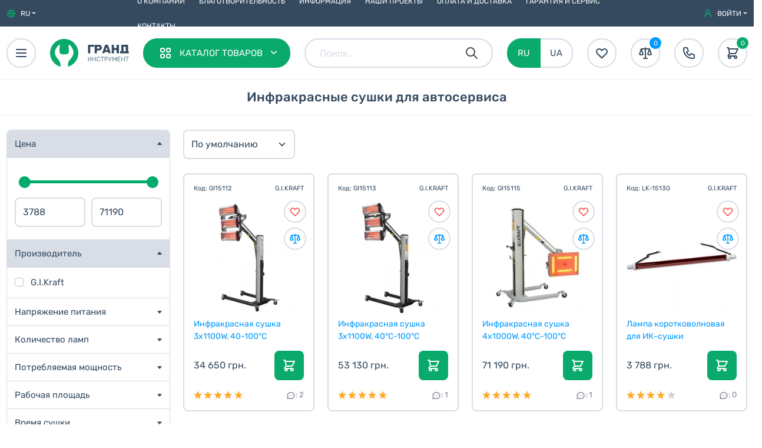

--- FILE ---
content_type: text/html; charset=UTF-8
request_url: https://grandinstrument.ua/infrakrasnaya-sushka/
body_size: 19265
content:
<!DOCTYPE html>
<html lang="ru">
<head>
        <base href="https://grandinstrument.ua">
    <meta charset="UTF-8">
    <meta http-equiv="X-UA-Compatible" content="IE=edge">
    <meta name="viewport" content="width=device-width, initial-scale=1.0">
        <title>Инфракрасные сушки для автосервиса – купить в Украине по низкой цене</title>
    <meta name="description" content="Инфракрасные сушки для автосервисов от известной фирмы✔ Возможность приобретения устройства с Ж/К дисплеем✔ Количество кассет от 3 до 4 штук✔">
    <meta name="keywords" content="Инфракрасные сушки">

    <meta name="robots" content="index, follow">

        <meta property="og:url" content="https://grandinstrument.ua/infrakrasnaya-sushka/" />
<meta property="og:type" content="website" />
<meta property="og:title" content="Инфракрасные сушки" />
<meta property="og:description" content="Инфракрасные сушки для автосервисов от известной фирмы✔ Возможность приобретения устройства с Ж/К дисплеем✔ Количество кассет от 3 до 4 штук✔" />
<meta property="og:image" content="https://grandinstrument.ua/storage/app/uploads/public/614/c45/7f3/thumb_73_225_225_0_0_crop.jpg" />

        <link href="https://grandinstrument.ua/themes/gistore/assets/images/favicon/favicon.png" rel="icon" type="image/png" >
    <link href="https://grandinstrument.ua/themes/gistore/assets/css/bootstrap.css" rel="stylesheet">
    <link href="https://grandinstrument.ua/themes/gistore/assets/css/theme.css" rel="stylesheet" >
    <link href="https://grandinstrument.ua/themes/gistore/assets/css/components.css" rel="stylesheet" >
        
            <link rel="canonical" href="https://grandinstrument.ua/infrakrasnaya-sushka/">

    
        <link href="https://grandinstrument.ua/ua/infrakrasnaya-sushka/" hreflang="uk" rel="alternate" />
    <link href="https://grandinstrument.ua/infrakrasnaya-sushka/" hreflang="ru" rel="alternate" />

                <script>
    window.dataLayer = window.dataLayer || [];
    window.dataLayer.push({
    event: 'view_item_list',
    ecommerce: {
        items: [

        
        {
        item_name: 'Инфракрасная сушка 3х1100W, 40-100°C',
        item_id: 'GI15112',
        price: '34650',
        item_brand: 'G.I.Kraft',
        item_category: 'Инфракрасные сушки',
        item_list_name: 'Список Товаров в Категории',
        item_list_id: '15',
        index: 1,
        quantity: '1',
        id: 'GI15112',
        google_business_vertical: 'retail'
        },

        
        {
        item_name: 'Инфракрасная сушка 3х1100W, 40°C-100°C',
        item_id: 'GI15113',
        price: '53130',
        item_brand: 'G.I.Kraft',
        item_category: 'Инфракрасные сушки',
        item_list_name: 'Список Товаров в Категории',
        item_list_id: '15',
        index: 2,
        quantity: '1',
        id: 'GI15113',
        google_business_vertical: 'retail'
        },

        
        {
        item_name: 'Инфракрасная сушка 4х1000W, 40°C-100°C',
        item_id: 'GI15115',
        price: '71190',
        item_brand: 'G.I.Kraft',
        item_category: 'Инфракрасные сушки',
        item_list_name: 'Список Товаров в Категории',
        item_list_id: '15',
        index: 3,
        quantity: '1',
        id: 'GI15115',
        google_business_vertical: 'retail'
        },

        
        {
        item_name: 'Лампа коротковолновая для ИК-сушки',
        item_id: 'LK-15130',
        price: '3788',
        item_brand: 'G.I.Kraft',
        item_category: 'Инфракрасные сушки',
        item_list_name: 'Список Товаров в Категории',
        item_list_id: '15',
        index: 4,
        quantity: '1',
        id: 'LK-15130',
        google_business_vertical: 'retail'
        },

        
        {
        item_name: 'Инфракрасная коротковолновая сушка (3х1100W,0-99мин, цифровой дисплей)',
        item_id: 'GI15111',
        price: '28644',
        item_brand: 'G.I.Kraft',
        item_category: 'Инфракрасные сушки',
        item_list_name: 'Список Товаров в Категории',
        item_list_id: '15',
        index: 5,
        quantity: '1',
        id: 'GI15111',
        google_business_vertical: 'retail'
        },

        
        {
        item_name: 'Инфракрасная коротковолновая сушка (2х1000W,0-60мин,40°C-100°C)',
        item_id: 'GI15008',
        price: '18480',
        item_brand: 'G.I.Kraft',
        item_category: 'Инфракрасные сушки',
        item_list_name: 'Список Товаров в Категории',
        item_list_id: '15',
        index: 6,
        quantity: '1',
        id: 'GI15008',
        google_business_vertical: 'retail'
        },

        
        {
        item_name: 'Инфракрасная коротковолновая сушка (1х1000W, 40°C-100°C, 0-60мин)',
        item_id: 'GI15005',
        price: '9870',
        item_brand: 'G.I.Kraft',
        item_category: 'Инфракрасные сушки',
        item_list_name: 'Список Товаров в Категории',
        item_list_id: '15',
        index: 7,
        quantity: '1',
        id: 'GI15005',
        google_business_vertical: 'retail'
        },

        
        ]
    }
});
</script>

<!-- Google Tag Manager -->
<script>(function(w,d,s,l,i){w[l]=w[l]||[];w[l].push({'gtm.start':
    new Date().getTime(),event:'gtm.js'});var f=d.getElementsByTagName(s)[0],
    j=d.createElement(s),dl=l!='dataLayer'?'&l='+l:'';j.async=true;j.src=
    'https://www.googletagmanager.com/gtm.js?id='+i+dl;f.parentNode.insertBefore(j,f);
    })(window,document,'script','dataLayer','GTM-MC8XFZB');
</script><!-- End Google Tag Manager -->    </head>
<body>
    <!-- Google Tag Manager (noscript) -->
<noscript>
    <iframe src="https://www.googletagmanager.com/ns.html?id=GTM-MC8XFZB"
        height="0" width="0" style="display:none;visibility:hidden">
    </iframe>
</noscript>
<!-- End Google Tag Manager (noscript) -->        <div class="topbar-section d-none d-md-block">
    <div class="container-fluid container-layout topbar font-12">
        <div class="col-2 jc-start">
            <div class="dropdown dropdown-locale me-3">
    <div class="dropdown-toggle ai-center" role="button" id="dropdownLocale" data-bs-toggle="dropdown" aria-expanded="false">
        <svg width="16" height="16" class="dropdown-icon me-2 text-success" fill="none" stroke="currentColor" viewBox="0 0 24 24" xmlns="http://www.w3.org/2000/svg">
            <path stroke-linecap="round" stroke-linejoin="round" stroke-width="2" d="M21 12a9 9 0 01-9 9m9-9a9 9 0 00-9-9m9 9H3m9 9a9 9 0 01-9-9m9 9c1.657 0 3-4.03 3-9s-1.343-9-3-9m0 18c-1.657 0-3-4.03-3-9s1.343-9 3-9m-9 9a9 9 0 019-9"></path>
        </svg>
        <span class=" active-locale">RU</span>
    </div>
    <ul class="dropdown-menu shadow-sm" aria-labelledby="dropdownLocale">
                    <li>
                                    <span class="dropdown-item font-14 py-2 bold">
                        RU (Русский)
                    </span>
                            </li>
                    <li>
                                    <a class="dropdown-item font-14 py-2" href="ua/infrakrasnaya-sushka/"
                        data-request-data="locale: 'ua'"
                        data-request="onSwitchLocale">
                        UA (Украинский)
                    </a>
                            </li>
            </ul>
</div>                    </div>
        <div class="col-8 jc-center uppercase">
            <div class="d-none d-lg-block">
                <ul class="topbar-menu"><li class=""><a href="https://grandinstrument.ua/about/">
                    О компании
                </a></li><li class=""><a href="https://grandinstrument.ua/blagotvoritelnost/">
                    Благотворительность
                </a></li><li class=""><a href="https://grandinstrument.ua/info/">
                    Информация
                </a></li><li class=""><a href="https://grandinstrument.ua/our-projects/">
                    Наши проекты
                </a></li><li class=""><a href="https://grandinstrument.ua/oplata-i-dostavka/">
                    Оплата и доставка
                </a></li><li class=""><a href="https://grandinstrument.ua/garantiya-i-servis/">
                    Гарантия и сервис
                </a></li><li class=""><a href="https://grandinstrument.ua/contacts/">
                    Контакты
                </a></li></ul>            </div>
        </div>
        <div class="col-2 jc-end">
            <div class="dropdown dropdown-login"
    data-bs-toggle="modal"
    data-bs-target=".modal-login">
    <div class="dropdown-toggle ai-center uppercase">
        <svg class="dropdown-icon me-2 text-success" fill="currentColor" xmlns="http://www.w3.org/2000/svg" viewBox="0 0 16 16" width="16" height="16">
            <path fill-rule="evenodd" d="M10.5 5a2.5 2.5 0 11-5 0 2.5 2.5 0 015 0zm.061 3.073a4 4 0 10-5.123 0 6.004 6.004 0 00-3.431 5.142.75.75 0 001.498.07 4.5 4.5 0 018.99 0 .75.75 0 101.498-.07 6.005 6.005 0 00-3.432-5.142z"></path>
        </svg>
        Войти
    </div>
</div>
        </div>
    </div>
</div>
        <div class="header-wrapper">
    <div class="header-section" id="navBar">
        <div class="container-fluid container-layout header">
            <div class="header-leftblock col-auto ai-center">
                                <div class="header-button" id="mainmenuToggler">
    <svg width="24" height="24" fill="none" stroke="currentColor" viewBox="0 0 24 24" xmlns="http://www.w3.org/2000/svg">
        <path stroke-linecap="round" stroke-linejoin="round" stroke-width="2" d="M4 6h16M4 12h16M4 18h16"></path>
    </svg>
</div>                                <div class="logo">
            <a href="https://grandinstrument.ua/" class="ai-center">
            <img src="https://grandinstrument.ua/themes/gistore/assets/images/logo/logo-symbol.svg"
                class="ms-4 d-none d-xl-flex"
                width="48"
                height="48"
                alt="Гранд Инструмент">
            <img src="https://grandinstrument.ua/themes/gistore/assets/images/logo/logo-label-ru.svg"
                class="ms-3 d-none d-xxs-block logo-label"
                width="70"
                height="28"
                alt="Гранд Инструмент">
        </a>
    </div>                                <div class="header-button header-button-catalog d-none d-lg-flex px-4 ms-4" id="megamenuToggler">
    <span class="uppercase header-button-catalog-label">Каталог товаров</span>
</div>            </div>
            <div class="col-auto header-midblock ai-center">
                                <div class="search-group ai-center mx-2 mx-md-4 d-none d-lg-flex">
    <input name="query" type="text" class="form-control search-control search-input search" placeholder="Поиск..." value="" autocomplete="off">

    <div class="search-icon ai-center">
        <svg width="24" height="24" fill="none" stroke="currentColor" viewBox="0 0 24 24" xmlns="http://www.w3.org/2000/svg">
            <path stroke-linecap="round" stroke-linejoin="round" stroke-width="2" d="M21 21l-6-6m2-5a7 7 0 11-14 0 7 7 0 0114 0z"></path>
        </svg>
    </div>
    <div class="search-close ms-2 me-2 d-none">
        <svg width="36" height="36" fill="none" stroke="currentColor" viewBox="0 0 24 24" xmlns="http://www.w3.org/2000/svg">
            <path stroke-linecap="round" stroke-linejoin="round" stroke-width="2" d="M6 18L18 6M6 6l12 12"></path>
        </svg>
    </div>
</div>

<div class="header-button me-2 me-md-4 d-flex d-lg-none ms-auto search-button search">
    <svg width="24" height="24" fill="none" stroke="currentColor" viewBox="0 0 24 24" xmlns="http://www.w3.org/2000/svg">
        <path stroke-linecap="round" stroke-linejoin="round" stroke-width="2" d="M21 21l-6-6m2-5a7 7 0 11-14 0 7 7 0 0114 0z"></path>
    </svg>
</div>

                                <div class="d-none d-md-flex me-4 ">

            <span class="header-locale-switcher active">RU</span>
    

            <a class="header-locale-switcher "
            href="ua/infrakrasnaya-sushka/"
            data-request-data="locale: 'ua'"
            data-request="onSwitchLocale"
            >
            UA
        </a>
    
</div>                            </div>
            <div class="col-auto header-rightblock jc-end">
                                <div class="header-button me-4 d-none d-xl-flex">
    <svg width="24" height="24" fill="none" stroke="currentColor" viewBox="0 0 24 24" xmlns="http://www.w3.org/2000/svg">
        <path stroke-linecap="round" stroke-linejoin="round" stroke-width="2" d="M4.318 6.318a4.5 4.5 0 000 6.364L12 20.364l7.682-7.682a4.5 4.5 0 00-6.364-6.364L12 7.636l-1.318-1.318a4.5 4.5 0 00-6.364 0z"></path>
    </svg>
</div>                                <div class="compare-button-wrapper">
                    
<div class="header-button compare-button me-4 d-none d-xl-flex">
    <svg class="text-ebony" width="20" height="20" viewBox="0 0 24 24" fill="none" xmlns="http://www.w3.org/2000/svg">
        <path fill="none" stroke="currentColor" stroke-width="2" stroke-linecap="round" stroke-linejoin="round" d="M5,5 M5,5l-3,9c1.8,1.3,4.2,1.3,6,0 M5,5l3,9 M5,5h7 M19,5l-3,9c1.8,1.3,4.2,1.3,6,0 M19,5l3,9 M19,5h-7 M12,3v2 M12,21V5 M12,21H9 M12,21h3"/>
    </svg>
    <div class="compare-total">
        0
    </div>
</div>

<div class="flash-msg flash-compare">
    <div class="font-13">
        Товар добавлен в список сравнения
    </div>
</div>                </div>
                                <div class="header-button me-2 me-md-4"
    data-bs-toggle="modal"
    data-bs-target="#callCenterModal">
    <svg width="24" height="24"  fill="none" stroke="currentColor" viewBox="0 0 24 24" xmlns="http://www.w3.org/2000/svg">
        <path stroke-linecap="round" stroke-linejoin="round" stroke-width="2" d="M3 5a2 2 0 012-2h3.28a1 1 0 01.948.684l1.498 4.493a1 1 0 01-.502 1.21l-2.257 1.13a11.042 11.042 0 005.516 5.516l1.13-2.257a1 1 0 011.21-.502l4.493 1.498a1 1 0 01.684.949V19a2 2 0 01-2 2h-1C9.716 21 3 14.284 3 6V5z"></path>
    </svg>
</div>                                <div class="minicart-wrapper">
                    <div class="header-button minicart-button"
        >
    <svg width="24" height="24" fill="none" stroke="currentColor" viewBox="0 0 24 24" xmlns="http://www.w3.org/2000/svg">
        <path stroke-linecap="round" stroke-linejoin="round" stroke-width="2" d="M3 3h2l.4 2M7 13h10l4-8H5.4M7 13L5.4 5M7 13l-2.293 2.293c-.63.63-.184 1.707.707 1.707H17m0 0a2 2 0 100 4 2 2 0 000-4zm-8 2a2 2 0 11-4 0 2 2 0 014 0z"></path>
    </svg>
    <div class="minicart-total">
        0
    </div>
</div>                </div>
            </div>
        </div>
        <div class="container-fluid container-layout megamenu-section" id="megamenuModal">
    <div class="megamenu container-fluid shadow">
        <div class="row">
            <div class="col-auto megamenu-menu-section px-0">
                <div class="megamenu-root-wrapper">

    <ul class="megamenu-root">
                    <li class="megamenu-root-item ps-2" data-id="1">
                                    <a href="oborudovanie-avtoservis/" class="megamenu-root-link">
                                                    <svg class="me-2 d-none" width="24" fill="none" stroke="currentColor" viewBox="0 0 24 24" xmlns="http://www.w3.org/2000/svg">
                                <path stroke-linecap="round" stroke-linejoin="round" stroke-width="2" d="M20 7l-8-4-8 4m16 0l-8 4m8-4v10l-8 4m0-10L4 7m8 4v10M4 7v10l8 4"></path>
                            </svg>
                                                Оборудование для СТО
                    </a>
                            </li>
                    <li class="megamenu-root-item ps-2" data-id="2">
                                    <a href="ruchnoj-instrument-i-nabori/" class="megamenu-root-link">
                                                    <svg class="me-2 d-none" width="24" fill="none" stroke="currentColor" viewBox="0 0 24 24" xmlns="http://www.w3.org/2000/svg">
                                <path stroke-linecap="round" stroke-linejoin="round" stroke-width="2" d="M20 7l-8-4-8 4m16 0l-8 4m8-4v10l-8 4m0-10L4 7m8 4v10M4 7v10l8 4"></path>
                            </svg>
                                                Ручной инструмент и наборы
                    </a>
                            </li>
                    <li class="megamenu-root-item ps-2" data-id="3">
                                    <a href="izmeritelnyie-instrumenti/" class="megamenu-root-link">
                                                    <svg class="me-2 d-none" width="24" fill="none" stroke="currentColor" viewBox="0 0 24 24" xmlns="http://www.w3.org/2000/svg">
                                <path stroke-linecap="round" stroke-linejoin="round" stroke-width="2" d="M20 7l-8-4-8 4m16 0l-8 4m8-4v10l-8 4m0-10L4 7m8 4v10M4 7v10l8 4"></path>
                            </svg>
                                                Измерительные приборы
                    </a>
                            </li>
                    <li class="megamenu-root-item ps-2" data-id="4">
                                    <a href="specz-instrument/" class="megamenu-root-link">
                                                    <svg class="me-2 d-none" width="24" fill="none" stroke="currentColor" viewBox="0 0 24 24" xmlns="http://www.w3.org/2000/svg">
                                <path stroke-linecap="round" stroke-linejoin="round" stroke-width="2" d="M20 7l-8-4-8 4m16 0l-8 4m8-4v10l-8 4m0-10L4 7m8 4v10M4 7v10l8 4"></path>
                            </svg>
                                                Спец инструмент и расходники
                    </a>
                            </li>
                    <li class="megamenu-root-item ps-2" data-id="663">
                                    <a href="tovary-voennogo-naznacheniya/" class="megamenu-root-link">
                                                    <svg class="me-2 d-none" width="24" fill="none" stroke="currentColor" viewBox="0 0 24 24" xmlns="http://www.w3.org/2000/svg">
                                <path stroke-linecap="round" stroke-linejoin="round" stroke-width="2" d="M20 7l-8-4-8 4m16 0l-8 4m8-4v10l-8 4m0-10L4 7m8 4v10M4 7v10l8 4"></path>
                            </svg>
                                                Укроборонпром
                    </a>
                            </li>
            </ul>

<div class="catalog-download-megamenu ta-center p-3">
    <a href="/katalogi-produkcii-v-pdf/" class="btn btn-success mx-auto w-100">
        <svg width="24" height="24" fill="none" stroke="currentColor" viewBox="0 0 24 24" xmlns="http://www.w3.org/2000/svg">
            <path stroke-linecap="round" stroke-linejoin="round" stroke-width="2" d="M4 16v1a3 3 0 003 3h10a3 3 0 003-3v-1m-4-4l-4 4m0 0l-4-4m4 4V4"></path>
        </svg>    
        Каталоги в PDF
    </a>
</div>
</div>            </div>
            <div class="col-auto megamenu-submenu-section px-0 py-0">
                
            </div>
            <div class="col-auto megamenu-submenu-icon-section ps-0 pe-0 py-0">
                            </div>
                    </div>
    </div>
</div>    </div>
</div>
        <div class="page-heading-section">
        <div class="container-fluid">
            <div class="row">
                <div class="col-12 ta-center seo-pageheading-wrapper">
                    <h1 class="page-heading">Инфракрасные сушки для автосервиса</h1>                </div>
                <div class="col-12 breadcrumbs-outer">
                                            <div class="seo-breadcrumbs-mobile d-block d-lg-none">
                            <div class="btn-group mt-2">
    <button type="button" class="btn breadcrumbs-arrow" data-bs-toggle="dropdown" aria-expanded="false" aria-label="Категории">
        <svg class="text-primary" width="16" height="16" fill="none" stroke="currentColor" viewBox="0 0 24 24" xmlns="http://www.w3.org/2000/svg">
            <path stroke-linecap="round" stroke-linejoin="round" stroke-width="2" d="M15 19l-7-7 7-7"></path>
        </svg>
    </button>
    <ul class="dropdown-menu breadcrumbs-dropdown font-13 shadow" itemscope itemtype="https://schema.org/BreadcrumbList">
                                   <li class="dropdown-item disabled" itemprop="itemListElement" itemscope itemtype="https://schema.org/ListItem">
                    <span itemprop="name">Инфракрасные сушки для автосервиса</span>
                    <meta itemprop="position" content="5" />
                </li>
                                                <li class="dropdown-item" itemprop="itemListElement" itemscope itemtype="https://schema.org/ListItem">
                    <a itemprop="item" href="https://grandinstrument.ua/okrasochno-sushilnoe-oborudovanie/">
                        <span itemprop="name">Окрасочно сушильное оборудование</span>
                    </a>
                    <meta itemprop="position" content="4" />
                </li>
                                                <li class="dropdown-item" itemprop="itemListElement" itemscope itemtype="https://schema.org/ListItem">
                    <a itemprop="item" href="https://grandinstrument.ua/oborudovanie-avtoservis/">
                        <span itemprop="name">Оборудование для СТО</span>
                    </a>
                    <meta itemprop="position" content="3" />
                </li>
                                        <li class="dropdown-item" itemprop="itemListElement" itemscope itemtype="https://schema.org/ListItem">
                <a itemprop="item" href="https://grandinstrument.ua/products/">
                    <span itemprop="name">Каталог товаров</span>
                </a>
                <meta itemprop="position" content="2" />
            </li>
                <li class="dropdown-item" itemprop="itemListElement" itemscope itemtype="https://schema.org/ListItem">
            <a itemprop="item" href="https://grandinstrument.ua">
                <span itemprop="name">Гранд Инструмент</span>
            </a>
            <meta itemprop="position" content="1" />
        </li>
    </ul>
                        <a href="https://grandinstrument.ua/okrasochno-sushilnoe-oborudovanie/" class="btn jc-start ta-left text-primary">Окрасочно сушильное оборудование</a>
            </div>                        </div>
                                    </div>
            </div>
        </div>
    </div>

    <div class="body-section pt-0 pt-sm-4">
        <div class="container-fluid container-layout">
            <main class="w-100">
                        <div class="categories-grid">
                                                    <div class="products-grid">
                    <div class="row">
    <div class="col-auto filter-section filters-section-modal filters-wrapper d-none d-lg-block">
        




<div class="d-flex d-lg-none py-3 jc-between ai-center">
    <div class="mobile-filter-header font-24">
        Фильтры
    </div>
    <div class="mobile-filter-header-close mobile-filters-close">
        <svg width="36" height="36" fill="none" stroke="currentColor" viewBox="0 0 24 24" xmlns="http://www.w3.org/2000/svg">
            <path stroke-linecap="round" stroke-linejoin="round" stroke-width="2" d="M6 18L18 6M6 6l12 12"></path>
        </svg>
    </div>
</div>
<div class="filters-section filters-section-body">

        <div class="filters-block _shopaholic-price-filter"
        data-filter-type="checkbox">
        <div class="filter-label" data-bs-toggle="collapse" data-bs-target="#filterPriceSection" aria-expanded="true" role="button">
            Цена
        </div>
        <div class="filter-body collapse show" id="filterPriceSection">
            <div class="filter-body-inner">
                <div class="px-3">
                    <div id="filterPriceSlider" class="my-4"></div>
                </div>
                <div class="price-inputs jc-between mb-2">
                    <input
                        id="filterPriceMin"
                        class="form-control"
                        name="filter-min-price"
                        type="text"
                        placeholder="3788"
                        value="3788">
                    <input
                        id="filterPriceMax"
                        class="form-control"
                        name="filter-max-price"
                        type="text"
                        placeholder="71190"
                        value="71190">
                                        <input type="hidden" id="rangePriceMin" value="3788">
                    <input type="hidden" id="rangePriceMax" value="71190">
                </div>
            </div>
        </div>
    </div>

                            <div class="filters-block  _shopaholic-filter-wrapper"
                data-filter-type="checkbox"
                data-property-slug="vendor">
                <div class="filter-label" data-bs-toggle="collapse" data-bs-target="#filterBrandSection" aria-expanded="true" role="button">
                    Производитель
                </div>
                <div class="filter-body collapse show" id="filterBrandSection">
                    <div class="filter-body-inner">

                                                    <div class="form-check mb-2">
                                                                                                                                                <a class="filters-link" href="/infrakrasnaya-sushka/vendor=gikraft/">G.I.Kraft</a>
                                                                    
                            </div>

                                            </div>
                </div>
            </div>
    
                                                                    <div class="filters-block _shopaholic-filter-wrapper"
                    data-filter-type="checkbox"
                    data-property-id="17"
                    data-property-slug="napryazheniepitaniya">
                    <div class="filter-label collapsed"
                        data-bs-toggle="collapse"
                        data-bs-target="#filterNapryazheniepitaniyaSection"
                        aria-expanded="false"
                        role="button">
                        Напряжение питания
                    </div>
                    <div class="filter-body collapse" id="filterNapryazheniepitaniyaSection">
                        <div class="filter-body-inner">
                                                                                        <div class="form-check mb-2">
                                                                                                                                                                                                                                                                        <a class="filters-link" href="/infrakrasnaya-sushka/napryazheniepitaniya=220/" >
                                                    220
                                                                                                            В
                                                                                                                                                        </a>
                                            
                                                                                                    </div>
                                                    </div>
                    </div>
                </div>
                                            <div class="filters-block _shopaholic-filter-wrapper"
                    data-filter-type="checkbox"
                    data-property-id="105"
                    data-property-slug="kolichestvolamp">
                    <div class="filter-label collapsed"
                        data-bs-toggle="collapse"
                        data-bs-target="#filterKolichestvolampSection"
                        aria-expanded="false"
                        role="button">
                        Количество ламп
                    </div>
                    <div class="filter-body collapse" id="filterKolichestvolampSection">
                        <div class="filter-body-inner">
                                                                                        <div class="form-check mb-2">
                                                                                                                                                                                                                                                                        <a class="filters-link" href="/infrakrasnaya-sushka/kolichestvolamp=2/" >
                                                    2
                                                                                                            шт.
                                                                                                                                                        </a>
                                            
                                                                                                    </div>
                                                            <div class="form-check mb-2">
                                                                                                                                                                                                                                                                        <a class="filters-link" href="/infrakrasnaya-sushka/kolichestvolamp=3/" >
                                                    3
                                                                                                            шт.
                                                                                                                                                        </a>
                                            
                                                                                                    </div>
                                                            <div class="form-check mb-2">
                                                                                                                                                                                                                                                                        <a class="filters-link" href="/infrakrasnaya-sushka/kolichestvolamp=4/" >
                                                    4
                                                                                                            шт.
                                                                                                                                                        </a>
                                            
                                                                                                    </div>
                                                    </div>
                    </div>
                </div>
                                            <div class="filters-block _shopaholic-filter-wrapper"
                    data-filter-type="checkbox"
                    data-property-id="188"
                    data-property-slug="potreblyaemayamoshchnost">
                    <div class="filter-label collapsed"
                        data-bs-toggle="collapse"
                        data-bs-target="#filterPotreblyaemayamoshchnostSection"
                        aria-expanded="false"
                        role="button">
                        Потребляемая мощность
                    </div>
                    <div class="filter-body collapse" id="filterPotreblyaemayamoshchnostSection">
                        <div class="filter-body-inner">
                                                                                        <div class="form-check mb-2">
                                                                                                                                                                                                                                                                        <a class="filters-link" href="/infrakrasnaya-sushka/potreblyaemayamoshchnost=1/" >
                                                    1
                                                                                                            кВт
                                                                                                                                                        </a>
                                            
                                                                                                    </div>
                                                            <div class="form-check mb-2">
                                                                                                                                                                                                                                                                        <a class="filters-link" href="/infrakrasnaya-sushka/potreblyaemayamoshchnost=2/" >
                                                    2
                                                                                                            кВт
                                                                                                                                                        </a>
                                            
                                                                                                    </div>
                                                            <div class="form-check mb-2">
                                                                                                                                                                                                                                                                        <a class="filters-link" href="/infrakrasnaya-sushka/potreblyaemayamoshchnost=3/" >
                                                    3
                                                                                                            кВт
                                                                                                                                                        </a>
                                            
                                                                                                    </div>
                                                            <div class="form-check mb-2">
                                                                                                                                                                                                                                                                        <a class="filters-link" href="/infrakrasnaya-sushka/potreblyaemayamoshchnost=3.3/" >
                                                    3.3
                                                                                                            кВт
                                                                                                                                                        </a>
                                            
                                                                                                    </div>
                                                            <div class="form-check mb-2">
                                                                                                                                                                                                                                                                        <a class="filters-link" href="/infrakrasnaya-sushka/potreblyaemayamoshchnost=4/" >
                                                    4
                                                                                                            кВт
                                                                                                                                                        </a>
                                            
                                                                                                    </div>
                                                    </div>
                    </div>
                </div>
                                            <div class="filters-block _shopaholic-filter-wrapper"
                    data-filter-type="checkbox"
                    data-property-id="316"
                    data-property-slug="rabochayaploshchad">
                    <div class="filter-label collapsed"
                        data-bs-toggle="collapse"
                        data-bs-target="#filterRabochayaploshchadSection"
                        aria-expanded="false"
                        role="button">
                        Рабочая площадь
                    </div>
                    <div class="filter-body collapse" id="filterRabochayaploshchadSection">
                        <div class="filter-body-inner">
                                                                                        <div class="form-check mb-2">
                                                                                                                                                                                                                                                                        <a class="filters-link" href="/infrakrasnaya-sushka/rabochayaploshchad=800x500/" >
                                                    800x500
                                                                                                            мм
                                                                                                                                                        </a>
                                            
                                                                                                    </div>
                                                            <div class="form-check mb-2">
                                                                                                                                                                                                                                                                        <a class="filters-link" href="/infrakrasnaya-sushka/rabochayaploshchad=800x800/" >
                                                    800x800
                                                                                                            мм
                                                                                                                                                        </a>
                                            
                                                                                                    </div>
                                                            <div class="form-check mb-2">
                                                                                                                                                                                                                                                                        <a class="filters-link" href="/infrakrasnaya-sushka/rabochayaploshchad=850x1000/" >
                                                    850x1000
                                                                                                            мм
                                                                                                                                                        </a>
                                            
                                                                                                    </div>
                                                            <div class="form-check mb-2">
                                                                                                                                                                                                                                                                        <a class="filters-link" href="/infrakrasnaya-sushka/rabochayaploshchad=1000x1200/" >
                                                    1000x1200
                                                                                                            мм
                                                                                                                                                        </a>
                                            
                                                                                                    </div>
                                                            <div class="form-check mb-2">
                                                                                                                                                                                                                                                                        <a class="filters-link" href="/infrakrasnaya-sushka/rabochayaploshchad=1200x1000/" >
                                                    1200x1000
                                                                                                            мм
                                                                                                                                                        </a>
                                            
                                                                                                    </div>
                                                    </div>
                    </div>
                </div>
                                                                                    <div class="filters-block _shopaholic-filter-wrapper"
                    data-filter-type="checkbox"
                    data-property-id="37"
                    data-property-slug="vremyasushki">
                    <div class="filter-label collapsed"
                        data-bs-toggle="collapse"
                        data-bs-target="#filterVremyasushkiSection"
                        aria-expanded="false"
                        role="button">
                        Время сушки
                    </div>
                    <div class="filter-body collapse" id="filterVremyasushkiSection">
                        <div class="filter-body-inner">
                                                                                        <div class="form-check mb-2">
                                                                                                                                                                                                                                                                        <a class="filters-link" href="/infrakrasnaya-sushka/vremyasushki=0-99/" >
                                                    0 - 99
                                                                                                            мин
                                                                                                                                                        </a>
                                            
                                                                                                    </div>
                                                            <div class="form-check mb-2">
                                                                                                                                                                                                                                                                        <a class="filters-link" href="/infrakrasnaya-sushka/vremyasushki=30/" >
                                                    30
                                                                                                            мин
                                                                                                                                                        </a>
                                            
                                                                                                    </div>
                                                            <div class="form-check mb-2">
                                                                                                                                                                                                                                                                        <a class="filters-link" href="/infrakrasnaya-sushka/vremyasushki=60/" >
                                                    60
                                                                                                            мин
                                                                                                                                                        </a>
                                            
                                                                                                    </div>
                                                    </div>
                    </div>
                </div>
                                            <div class="filters-block _shopaholic-filter-wrapper"
                    data-filter-type="switch"
                    data-property-id="57"
                    data-property-slug="datchiktemperatury">
                    <div class="filter-label collapsed"
                        data-bs-toggle="collapse"
                        data-bs-target="#filterDatchiktemperaturySection"
                        aria-expanded="false"
                        role="button">
                        Датчик температуры
                    </div>
                    <div class="filter-body collapse" id="filterDatchiktemperaturySection">
                        <div class="filter-body-inner">
                                                                                        <div class="form-check mb-2">
                                                                                                                                                                                                                                                                        <a class="filters-link" href="/infrakrasnaya-sushka/datchiktemperatury=da/" >
                                                    Да
                                                                                                                                                        </a>
                                            
                                                                                                    </div>
                                                            <div class="form-check mb-2">
                                                                                                                                                                                                                                                                        <a class="filters-link" href="/infrakrasnaya-sushka/datchiktemperatury=net/" >
                                                    Нет
                                                                                                                                                        </a>
                                            
                                                                                                    </div>
                                                    </div>
                    </div>
                </div>
                                            <div class="filters-block _shopaholic-filter-wrapper"
                    data-filter-type="switch"
                    data-property-id="58"
                    data-property-slug="datchikrasstoyaniya">
                    <div class="filter-label collapsed"
                        data-bs-toggle="collapse"
                        data-bs-target="#filterDatchikrasstoyaniyaSection"
                        aria-expanded="false"
                        role="button">
                        Датчик расстояния
                    </div>
                    <div class="filter-body collapse" id="filterDatchikrasstoyaniyaSection">
                        <div class="filter-body-inner">
                                                                                        <div class="form-check mb-2">
                                                                                                                                                                                                                                                                        <a class="filters-link" href="/infrakrasnaya-sushka/datchikrasstoyaniya=da/" >
                                                    Да
                                                                                                                                                        </a>
                                            
                                                                                                    </div>
                                                            <div class="form-check mb-2">
                                                                                                                                                                                                                                                                        <a class="filters-link" href="/infrakrasnaya-sushka/datchikrasstoyaniya=net/" >
                                                    Нет
                                                                                                                                                        </a>
                                            
                                                                                                    </div>
                                                    </div>
                    </div>
                </div>
                                            <div class="filters-block _shopaholic-filter-wrapper"
                    data-filter-type="checkbox"
                    data-property-id="129"
                    data-property-slug="maksimalnayatemperatura">
                    <div class="filter-label collapsed"
                        data-bs-toggle="collapse"
                        data-bs-target="#filterMaksimalnayatemperaturaSection"
                        aria-expanded="false"
                        role="button">
                        Максимальная температура
                    </div>
                    <div class="filter-body collapse" id="filterMaksimalnayatemperaturaSection">
                        <div class="filter-body-inner">
                                                                                        <div class="form-check mb-2">
                                                                                                                                                                                                                                                                        <a class="filters-link" href="/infrakrasnaya-sushka/maksimalnayatemperatura=100/" >
                                                    100
                                                                                                            °С
                                                                                                                                                        </a>
                                            
                                                                                                    </div>
                                                    </div>
                    </div>
                </div>
                        
</div>

<div class="filter-block filter-block-footer jc-between">
    <button class="filter-reset-button btn btn-ebony">
        Сбросить
    </button>
    <button class="btn btn-success ml-auto mobile-filters-close d-block d-lg-none">
        Применить
    </button>
</div>

    </div>
    <div class="col-auto products-section">
                                <div class="row">
                <div class="col-12">
                    <div class="catalog-sort-section pt-4 pt-sm-0 pb-4">
                        <div class="row">
                            <div class="col-12 ai-center jc-between w-100">
                                <div class="catalog-sort-left-block ai-center jc-between w-100">

                                        <select name="sort" id="sort" class="form-select sort-select _shopaholic-sorting me-2">
                                            <option  selected  value="">По умолчанию</option>
                                            <option  value="price|asc">Дешевые</option>
                                            <option  value="price|desc">Дорогие</option>
                                            <option  value="new">Новинки</option>
                                            <option  value="sales">Акция</option>
                                            <option  value="rating|desc">По рейтингу</option>
                                        </select>

                                        <button class="btn btn-filters d-flex d-lg-none ai-center ms-2" id="mobileFiltersToggler">
                                            Фильтры
                                            <svg class="ms-auto" width="14" height="14" fill="none" stroke="currentColor" viewBox="0 0 24 24" xmlns="http://www.w3.org/2000/svg">
                                                <path stroke-linecap="round" stroke-linejoin="round" stroke-width="2.6" d="M19 9l-7 7-7-7"></path>
                                            </svg>
                                        </button>

                                </div>
                            </div>
                        </div>
                    </div>
                </div>
            </div>
                        <div class="catalog-wrapper">
                <div class="row">
    <div class="col-12">
        <div class="selected-filters ai-center" id="selectedFilters"></div>
    </div>
</div>
<div class="row products-grid-row">
            <div class="products-card products-card-category col-6 col-sm-6 col-md-4 col-xl-3 col-xxl-3 col-xxxl-five mb-0 mb-sm-4">
        <div class="products-card-body catalog-products-card-body px-3">
                                    <div class="products-card-header jc-between font-11 py-3">
                <div class="products-card-article">Код: <span class="vendor-code" title="GI15112">GI15112</span></div>
                <div class="products-card-vendorta-right d-none d-md-block">G.I.KRAFT
                </div>
            </div>

                        <div class="products-card-badges">

                
                
                
            </div>

                        <div class="products-card-image-block">
                <a class="product-link products-card-image-link ta-center"
                    data-product-id="487"
                    data-list="Товары в Категории"
                    data-list-id="9"
                    href="gi15112/"
                    title="Инфракрасная сушка 3х1100W, 40-100°C">
                                            <picture>
                                                        <source srcset="https://grandinstrument.ua/storage/app/uploads/public/64a/671/48a/thumb_32891_225_225_0_0_crop.webp" type="image/webp">
                                                        <img src="https://grandinstrument.ua/storage/app/uploads/public/64a/671/48a/thumb_32891_225_225_0_0_crop.jpg"
                                title=""
                                alt=""
                                width="225" height="225" >
                        </picture>
                                    </a>
            </div>

                        <div class="products-card-icons ai-center">
                <div class="favorite-icon-button text-danger mb-2">
                    <svg width="20" fill="none" stroke="currentColor" viewBox="0 0 24 24"
                        xmlns="http://www.w3.org/2000/svg">
                        <path stroke-linecap="round" stroke-linejoin="round" stroke-width="2"
                            d="M4.318 6.318a4.5 4.5 0 000 6.364L12 20.364l7.682-7.682a4.5 4.5 0 00-6.364-6.364L12 7.636l-1.318-1.318a4.5 4.5 0 00-6.364 0z">
                        </path>
                    </svg>
                </div>
                <div class="compare-icon">
                                            <div class="compare-icon-button compare-add"
                            data-product-id="487">
                            <svg class="text-primary" width="20" height="20" viewBox="0 0 24 24" fill="none" xmlns="http://www.w3.org/2000/svg">
                                <path fill="none" stroke="currentColor" stroke-width="2" stroke-linecap="round" stroke-linejoin="round" d="M5,5 M5,5l-3,9c1.8,1.3,4.2,1.3,6,0 M5,5l3,9 M5,5h7 M19,5l-3,9c1.8,1.3,4.2,1.3,6,0 M19,5l3,9 M19,5h-7 M12,3v2 M12,21V5 M12,21H9 M12,21h3"/>
                            </svg>
                        </div>
                                    </div>
                            </div>

                        <div class="products-card-name-block my-2">
                <a href="gi15112/"
                    title="Инфракрасная сушка 3х1100W, 40-100°C"
                    class="product-link products-card-name"
                    data-product-id="487"
                    data-list="Товары в Категории"
                    data-list-id="9">
                    Инфракрасная сушка 3х1100W, 40-100°C
                </a>
            </div>

                        <div class="products-card-price _shopaholic-product-wrapper py-2">
                <div class="products-card-price-block ta-left">
                    <div class="card-price">
                                            <span>34 650</span>
                        <span> грн.</span>
                                        </div>
                                    </div>
                <input type="hidden" name="offer_id" value="487">
                <input type="hidden" name="quantity" value="1">
                                    <div class="btn-success products-card-add-cart _shopaholic-cart-add
                        "
                        data-bs-toggle="modal"
                        data-bs-target=".modal-minicart"
                        data-product-id="487"
                        data-list="Товары в Категории"
                        data-list-id="1">
                        <svg width="24" height="24" class="add-cart-icon" fill="none" stroke="#fff" viewBox="0 0 24 24"
                            xmlns="http://www.w3.org/2000/svg">
                            <path stroke-linecap="round" stroke-linejoin="round" stroke-width="2"
                                d="M3 3h2l.4 2M7 13h10l4-8H5.4M7 13L5.4 5M7 13l-2.293 2.293c-.63.63-.184 1.707.707 1.707H17m0 0a2 2 0 100 4 2 2 0 000-4zm-8 2a2 2 0 11-4 0 2 2 0 014 0z">
                            </path>
                        </svg>
                        <span class="btn-addcart-success">
                            <svg width="24" fill="white" viewBox="0 0 20 20" xmlns="http://www.w3.org/2000/svg">
                                <path fill-rule="evenodd"
                                    d="M10 18a8 8 0 100-16 8 8 0 000 16zm3.707-9.293a1 1 0 00-1.414-1.414L9 10.586 7.707 9.293a1 1 0 00-1.414 1.414l2 2a1 1 0 001.414 0l4-4z"
                                    clip-rule="evenodd"></path>
                            </svg>
                        </span>
                    </div>
                            </div>

                        <div class="jc-between pt-2 pb-3">
                                <div class="rating"
                    data-rating="5.00">
                </div>
                                <div class="products-card-comments ai-center ta-right text-secondary">
                    <svg class="mr-1" width="16" height="16" fill="none" stroke="currentColor" viewBox="0 0 24 24"
                        xmlns="http://www.w3.org/2000/svg">
                        <path stroke-linecap="round" stroke-linejoin="round" stroke-width="2"
                            d="M8 12h.01M12 12h.01M16 12h.01M21 12c0 4.418-4.03 8-9 8a9.863 9.863 0 01-4.255-.949L3 20l1.395-3.72C3.512 15.042 3 13.574 3 12c0-4.418 4.03-8 9-8s9 3.582 9 8z">
                        </path>
                    </svg>
                    <span class="font-13">: 2</span>
                </div>
            </div>

                                                    <div class="products-card-property d-none mb-2">
                    <div class="products-card-property-list font-12">
                                                    <span><b class="me-1">Гарантия:</b> 6 мес.</span><br>
                                                    <span><b class="me-1">Вес:</b> 55 кг</span><br>
                                                    <span><b class="me-1">Напряжение питания:</b> 220 В</span><br>
                                                    <span><b class="me-1">Время сушки:</b> 0 - 99 мин</span><br>
                                                    <span><b class="me-1">Датчик температуры:</b> Нет </span><br>
                                                    <span><b class="me-1">Датчик расстояния:</b> Нет </span><br>
                                                    <span><b class="me-1">Количество ламп:</b> 3 шт.</span><br>
                                                    <span><b class="me-1">Максимальная температура:</b> 100 °С</span><br>
                                                    <span><b class="me-1">Потребляемая мощность:</b> 3 кВт</span><br>
                                                    <span><b class="me-1">Рабочая площадь:</b> 1200x1000 мм</span><br>
                                            </div>
                </div>
            
        </div>
    </div>
            <div class="products-card products-card-category col-6 col-sm-6 col-md-4 col-xl-3 col-xxl-3 col-xxxl-five mb-0 mb-sm-4">
        <div class="products-card-body catalog-products-card-body px-3">
                                    <div class="products-card-header jc-between font-11 py-3">
                <div class="products-card-article">Код: <span class="vendor-code" title="GI15113">GI15113</span></div>
                <div class="products-card-vendorta-right d-none d-md-block">G.I.KRAFT
                </div>
            </div>

                        <div class="products-card-badges">

                
                
                
            </div>

                        <div class="products-card-image-block">
                <a class="product-link products-card-image-link ta-center"
                    data-product-id="488"
                    data-list="Товары в Категории"
                    data-list-id="9"
                    href="gi15113/"
                    title="Инфракрасная сушка 3х1100W, 40°C-100°C">
                                            <picture>
                                                        <source srcset="https://grandinstrument.ua/storage/app/uploads/public/64a/671/65b/thumb_32893_225_225_0_0_crop.webp" type="image/webp">
                                                        <img src="https://grandinstrument.ua/storage/app/uploads/public/64a/671/65b/thumb_32893_225_225_0_0_crop.jpg"
                                title=""
                                alt=""
                                width="225" height="225" >
                        </picture>
                                    </a>
            </div>

                        <div class="products-card-icons ai-center">
                <div class="favorite-icon-button text-danger mb-2">
                    <svg width="20" fill="none" stroke="currentColor" viewBox="0 0 24 24"
                        xmlns="http://www.w3.org/2000/svg">
                        <path stroke-linecap="round" stroke-linejoin="round" stroke-width="2"
                            d="M4.318 6.318a4.5 4.5 0 000 6.364L12 20.364l7.682-7.682a4.5 4.5 0 00-6.364-6.364L12 7.636l-1.318-1.318a4.5 4.5 0 00-6.364 0z">
                        </path>
                    </svg>
                </div>
                <div class="compare-icon">
                                            <div class="compare-icon-button compare-add"
                            data-product-id="488">
                            <svg class="text-primary" width="20" height="20" viewBox="0 0 24 24" fill="none" xmlns="http://www.w3.org/2000/svg">
                                <path fill="none" stroke="currentColor" stroke-width="2" stroke-linecap="round" stroke-linejoin="round" d="M5,5 M5,5l-3,9c1.8,1.3,4.2,1.3,6,0 M5,5l3,9 M5,5h7 M19,5l-3,9c1.8,1.3,4.2,1.3,6,0 M19,5l3,9 M19,5h-7 M12,3v2 M12,21V5 M12,21H9 M12,21h3"/>
                            </svg>
                        </div>
                                    </div>
                            </div>

                        <div class="products-card-name-block my-2">
                <a href="gi15113/"
                    title="Инфракрасная сушка 3х1100W, 40°C-100°C"
                    class="product-link products-card-name"
                    data-product-id="488"
                    data-list="Товары в Категории"
                    data-list-id="9">
                    Инфракрасная сушка 3х1100W, 40°C-100°C
                </a>
            </div>

                        <div class="products-card-price _shopaholic-product-wrapper py-2">
                <div class="products-card-price-block ta-left">
                    <div class="card-price">
                                            <span>53 130</span>
                        <span> грн.</span>
                                        </div>
                                    </div>
                <input type="hidden" name="offer_id" value="488">
                <input type="hidden" name="quantity" value="1">
                                    <div class="btn-success products-card-add-cart _shopaholic-cart-add
                        "
                        data-bs-toggle="modal"
                        data-bs-target=".modal-minicart"
                        data-product-id="488"
                        data-list="Товары в Категории"
                        data-list-id="1">
                        <svg width="24" height="24" class="add-cart-icon" fill="none" stroke="#fff" viewBox="0 0 24 24"
                            xmlns="http://www.w3.org/2000/svg">
                            <path stroke-linecap="round" stroke-linejoin="round" stroke-width="2"
                                d="M3 3h2l.4 2M7 13h10l4-8H5.4M7 13L5.4 5M7 13l-2.293 2.293c-.63.63-.184 1.707.707 1.707H17m0 0a2 2 0 100 4 2 2 0 000-4zm-8 2a2 2 0 11-4 0 2 2 0 014 0z">
                            </path>
                        </svg>
                        <span class="btn-addcart-success">
                            <svg width="24" fill="white" viewBox="0 0 20 20" xmlns="http://www.w3.org/2000/svg">
                                <path fill-rule="evenodd"
                                    d="M10 18a8 8 0 100-16 8 8 0 000 16zm3.707-9.293a1 1 0 00-1.414-1.414L9 10.586 7.707 9.293a1 1 0 00-1.414 1.414l2 2a1 1 0 001.414 0l4-4z"
                                    clip-rule="evenodd"></path>
                            </svg>
                        </span>
                    </div>
                            </div>

                        <div class="jc-between pt-2 pb-3">
                                <div class="rating"
                    data-rating="5.00">
                </div>
                                <div class="products-card-comments ai-center ta-right text-secondary">
                    <svg class="mr-1" width="16" height="16" fill="none" stroke="currentColor" viewBox="0 0 24 24"
                        xmlns="http://www.w3.org/2000/svg">
                        <path stroke-linecap="round" stroke-linejoin="round" stroke-width="2"
                            d="M8 12h.01M12 12h.01M16 12h.01M21 12c0 4.418-4.03 8-9 8a9.863 9.863 0 01-4.255-.949L3 20l1.395-3.72C3.512 15.042 3 13.574 3 12c0-4.418 4.03-8 9-8s9 3.582 9 8z">
                        </path>
                    </svg>
                    <span class="font-13">: 1</span>
                </div>
            </div>

                                                    <div class="products-card-property d-none mb-2">
                    <div class="products-card-property-list font-12">
                                                    <span><b class="me-1">Гарантия:</b> 6 мес.</span><br>
                                                    <span><b class="me-1">Вес:</b> 57 кг</span><br>
                                                    <span><b class="me-1">Напряжение питания:</b> 220 В</span><br>
                                                    <span><b class="me-1">Время сушки:</b> 60 мин</span><br>
                                                    <span><b class="me-1">Датчик температуры:</b> Да </span><br>
                                                    <span><b class="me-1">Датчик расстояния:</b> Да </span><br>
                                                    <span><b class="me-1">Количество ламп:</b> 3 шт.</span><br>
                                                    <span><b class="me-1">Максимальная температура:</b> 100 °С</span><br>
                                                    <span><b class="me-1">Потребляемая мощность:</b> 3.3 кВт</span><br>
                                                    <span><b class="me-1">Рабочая площадь:</b> 1000x1200 мм</span><br>
                                            </div>
                </div>
            
        </div>
    </div>
            <div class="products-card products-card-category col-6 col-sm-6 col-md-4 col-xl-3 col-xxl-3 col-xxxl-five mb-0 mb-sm-4">
        <div class="products-card-body catalog-products-card-body px-3">
                                    <div class="products-card-header jc-between font-11 py-3">
                <div class="products-card-article">Код: <span class="vendor-code" title="GI15115">GI15115</span></div>
                <div class="products-card-vendorta-right d-none d-md-block">G.I.KRAFT
                </div>
            </div>

                        <div class="products-card-badges">

                
                
                
            </div>

                        <div class="products-card-image-block">
                <a class="product-link products-card-image-link ta-center"
                    data-product-id="489"
                    data-list="Товары в Категории"
                    data-list-id="9"
                    href="gi15115/"
                    title="Инфракрасная сушка 4х1000W, 40°C-100°C">
                                            <picture>
                                                        <source srcset="https://grandinstrument.ua/storage/app/uploads/public/64a/671/79b/thumb_32895_225_225_0_0_crop.webp" type="image/webp">
                                                        <img src="https://grandinstrument.ua/storage/app/uploads/public/64a/671/79b/thumb_32895_225_225_0_0_crop.jpg"
                                title=""
                                alt=""
                                width="225" height="225" >
                        </picture>
                                    </a>
            </div>

                        <div class="products-card-icons ai-center">
                <div class="favorite-icon-button text-danger mb-2">
                    <svg width="20" fill="none" stroke="currentColor" viewBox="0 0 24 24"
                        xmlns="http://www.w3.org/2000/svg">
                        <path stroke-linecap="round" stroke-linejoin="round" stroke-width="2"
                            d="M4.318 6.318a4.5 4.5 0 000 6.364L12 20.364l7.682-7.682a4.5 4.5 0 00-6.364-6.364L12 7.636l-1.318-1.318a4.5 4.5 0 00-6.364 0z">
                        </path>
                    </svg>
                </div>
                <div class="compare-icon">
                                            <div class="compare-icon-button compare-add"
                            data-product-id="489">
                            <svg class="text-primary" width="20" height="20" viewBox="0 0 24 24" fill="none" xmlns="http://www.w3.org/2000/svg">
                                <path fill="none" stroke="currentColor" stroke-width="2" stroke-linecap="round" stroke-linejoin="round" d="M5,5 M5,5l-3,9c1.8,1.3,4.2,1.3,6,0 M5,5l3,9 M5,5h7 M19,5l-3,9c1.8,1.3,4.2,1.3,6,0 M19,5l3,9 M19,5h-7 M12,3v2 M12,21V5 M12,21H9 M12,21h3"/>
                            </svg>
                        </div>
                                    </div>
                            </div>

                        <div class="products-card-name-block my-2">
                <a href="gi15115/"
                    title="Инфракрасная сушка 4х1000W, 40°C-100°C"
                    class="product-link products-card-name"
                    data-product-id="489"
                    data-list="Товары в Категории"
                    data-list-id="9">
                    Инфракрасная сушка 4х1000W, 40°C-100°C
                </a>
            </div>

                        <div class="products-card-price _shopaholic-product-wrapper py-2">
                <div class="products-card-price-block ta-left">
                    <div class="card-price">
                                            <span>71 190</span>
                        <span> грн.</span>
                                        </div>
                                    </div>
                <input type="hidden" name="offer_id" value="489">
                <input type="hidden" name="quantity" value="1">
                                    <div class="btn-success products-card-add-cart _shopaholic-cart-add
                        "
                        data-bs-toggle="modal"
                        data-bs-target=".modal-minicart"
                        data-product-id="489"
                        data-list="Товары в Категории"
                        data-list-id="1">
                        <svg width="24" height="24" class="add-cart-icon" fill="none" stroke="#fff" viewBox="0 0 24 24"
                            xmlns="http://www.w3.org/2000/svg">
                            <path stroke-linecap="round" stroke-linejoin="round" stroke-width="2"
                                d="M3 3h2l.4 2M7 13h10l4-8H5.4M7 13L5.4 5M7 13l-2.293 2.293c-.63.63-.184 1.707.707 1.707H17m0 0a2 2 0 100 4 2 2 0 000-4zm-8 2a2 2 0 11-4 0 2 2 0 014 0z">
                            </path>
                        </svg>
                        <span class="btn-addcart-success">
                            <svg width="24" fill="white" viewBox="0 0 20 20" xmlns="http://www.w3.org/2000/svg">
                                <path fill-rule="evenodd"
                                    d="M10 18a8 8 0 100-16 8 8 0 000 16zm3.707-9.293a1 1 0 00-1.414-1.414L9 10.586 7.707 9.293a1 1 0 00-1.414 1.414l2 2a1 1 0 001.414 0l4-4z"
                                    clip-rule="evenodd"></path>
                            </svg>
                        </span>
                    </div>
                            </div>

                        <div class="jc-between pt-2 pb-3">
                                <div class="rating"
                    data-rating="5.00">
                </div>
                                <div class="products-card-comments ai-center ta-right text-secondary">
                    <svg class="mr-1" width="16" height="16" fill="none" stroke="currentColor" viewBox="0 0 24 24"
                        xmlns="http://www.w3.org/2000/svg">
                        <path stroke-linecap="round" stroke-linejoin="round" stroke-width="2"
                            d="M8 12h.01M12 12h.01M16 12h.01M21 12c0 4.418-4.03 8-9 8a9.863 9.863 0 01-4.255-.949L3 20l1.395-3.72C3.512 15.042 3 13.574 3 12c0-4.418 4.03-8 9-8s9 3.582 9 8z">
                        </path>
                    </svg>
                    <span class="font-13">: 1</span>
                </div>
            </div>

                                                    <div class="products-card-property d-none mb-2">
                    <div class="products-card-property-list font-12">
                                                    <span><b class="me-1">Гарантия:</b> 6 мес.</span><br>
                                                    <span><b class="me-1">Вес:</b> 58 кг</span><br>
                                                    <span><b class="me-1">Напряжение питания:</b> 220 В</span><br>
                                                    <span><b class="me-1">Время сушки:</b> 30 мин</span><br>
                                                    <span><b class="me-1">Датчик температуры:</b> Да </span><br>
                                                    <span><b class="me-1">Датчик расстояния:</b> Да </span><br>
                                                    <span><b class="me-1">Количество ламп:</b> 4 шт.</span><br>
                                                    <span><b class="me-1">Максимальная температура:</b> 100 °С</span><br>
                                                    <span><b class="me-1">Потребляемая мощность:</b> 4 кВт</span><br>
                                                    <span><b class="me-1">Рабочая площадь:</b> 850x1000 мм</span><br>
                                            </div>
                </div>
            
        </div>
    </div>
            <div class="products-card products-card-category col-6 col-sm-6 col-md-4 col-xl-3 col-xxl-3 col-xxxl-five mb-0 mb-sm-4">
        <div class="products-card-body catalog-products-card-body px-3">
                                    <div class="products-card-header jc-between font-11 py-3">
                <div class="products-card-article">Код: <span class="vendor-code" title="LK-15130">LK-15130</span></div>
                <div class="products-card-vendorta-right d-none d-md-block">G.I.KRAFT
                </div>
            </div>

                        <div class="products-card-badges">

                
                
                
            </div>

                        <div class="products-card-image-block">
                <a class="product-link products-card-image-link ta-center"
                    data-product-id="490"
                    data-list="Товары в Категории"
                    data-list-id="9"
                    href="gi15130/"
                    title="Лампа коротковолновая для ИК-сушки">
                                            <picture>
                                                        <source srcset="https://grandinstrument.ua/storage/app/uploads/public/64a/671/d21/thumb_32897_225_225_0_0_crop.webp" type="image/webp">
                                                        <img src="https://grandinstrument.ua/storage/app/uploads/public/64a/671/d21/thumb_32897_225_225_0_0_crop.jpg"
                                title=""
                                alt=""
                                width="225" height="225" >
                        </picture>
                                    </a>
            </div>

                        <div class="products-card-icons ai-center">
                <div class="favorite-icon-button text-danger mb-2">
                    <svg width="20" fill="none" stroke="currentColor" viewBox="0 0 24 24"
                        xmlns="http://www.w3.org/2000/svg">
                        <path stroke-linecap="round" stroke-linejoin="round" stroke-width="2"
                            d="M4.318 6.318a4.5 4.5 0 000 6.364L12 20.364l7.682-7.682a4.5 4.5 0 00-6.364-6.364L12 7.636l-1.318-1.318a4.5 4.5 0 00-6.364 0z">
                        </path>
                    </svg>
                </div>
                <div class="compare-icon">
                                            <div class="compare-icon-button compare-add"
                            data-product-id="490">
                            <svg class="text-primary" width="20" height="20" viewBox="0 0 24 24" fill="none" xmlns="http://www.w3.org/2000/svg">
                                <path fill="none" stroke="currentColor" stroke-width="2" stroke-linecap="round" stroke-linejoin="round" d="M5,5 M5,5l-3,9c1.8,1.3,4.2,1.3,6,0 M5,5l3,9 M5,5h7 M19,5l-3,9c1.8,1.3,4.2,1.3,6,0 M19,5l3,9 M19,5h-7 M12,3v2 M12,21V5 M12,21H9 M12,21h3"/>
                            </svg>
                        </div>
                                    </div>
                            </div>

                        <div class="products-card-name-block my-2">
                <a href="gi15130/"
                    title="Лампа коротковолновая для ИК-сушки"
                    class="product-link products-card-name"
                    data-product-id="490"
                    data-list="Товары в Категории"
                    data-list-id="9">
                    Лампа коротковолновая для ИК-сушки
                </a>
            </div>

                        <div class="products-card-price _shopaholic-product-wrapper py-2">
                <div class="products-card-price-block ta-left">
                    <div class="card-price">
                                            <span>3 788</span>
                        <span> грн.</span>
                                        </div>
                                    </div>
                <input type="hidden" name="offer_id" value="490">
                <input type="hidden" name="quantity" value="1">
                                    <div class="btn-success products-card-add-cart _shopaholic-cart-add
                        "
                        data-bs-toggle="modal"
                        data-bs-target=".modal-minicart"
                        data-product-id="490"
                        data-list="Товары в Категории"
                        data-list-id="1">
                        <svg width="24" height="24" class="add-cart-icon" fill="none" stroke="#fff" viewBox="0 0 24 24"
                            xmlns="http://www.w3.org/2000/svg">
                            <path stroke-linecap="round" stroke-linejoin="round" stroke-width="2"
                                d="M3 3h2l.4 2M7 13h10l4-8H5.4M7 13L5.4 5M7 13l-2.293 2.293c-.63.63-.184 1.707.707 1.707H17m0 0a2 2 0 100 4 2 2 0 000-4zm-8 2a2 2 0 11-4 0 2 2 0 014 0z">
                            </path>
                        </svg>
                        <span class="btn-addcart-success">
                            <svg width="24" fill="white" viewBox="0 0 20 20" xmlns="http://www.w3.org/2000/svg">
                                <path fill-rule="evenodd"
                                    d="M10 18a8 8 0 100-16 8 8 0 000 16zm3.707-9.293a1 1 0 00-1.414-1.414L9 10.586 7.707 9.293a1 1 0 00-1.414 1.414l2 2a1 1 0 001.414 0l4-4z"
                                    clip-rule="evenodd"></path>
                            </svg>
                        </span>
                    </div>
                            </div>

                        <div class="jc-between pt-2 pb-3">
                                <div class="rating"
                    data-rating="4.00">
                </div>
                                <div class="products-card-comments ai-center ta-right text-secondary">
                    <svg class="mr-1" width="16" height="16" fill="none" stroke="currentColor" viewBox="0 0 24 24"
                        xmlns="http://www.w3.org/2000/svg">
                        <path stroke-linecap="round" stroke-linejoin="round" stroke-width="2"
                            d="M8 12h.01M12 12h.01M16 12h.01M21 12c0 4.418-4.03 8-9 8a9.863 9.863 0 01-4.255-.949L3 20l1.395-3.72C3.512 15.042 3 13.574 3 12c0-4.418 4.03-8 9-8s9 3.582 9 8z">
                        </path>
                    </svg>
                    <span class="font-13">: 0</span>
                </div>
            </div>

                                                    <div class="products-card-property d-none mb-2">
                    <div class="products-card-property-list font-12">
                                                    <span><b class="me-1">Напряжение питания:</b> 220 В</span><br>
                                                    <span><b class="me-1">Потребляемая мощность:</b> 1 кВт</span><br>
                                            </div>
                </div>
            
        </div>
    </div>
            <div class="products-card products-card-category col-6 col-sm-6 col-md-4 col-xl-3 col-xxl-3 col-xxxl-five mb-0 mb-sm-4">
        <div class="products-card-body catalog-products-card-body px-3">
                                    <div class="products-card-header jc-between font-11 py-3">
                <div class="products-card-article">Код: <span class="vendor-code" title="GI15111">GI15111</span></div>
                <div class="products-card-vendorta-right d-none d-md-block">G.I.KRAFT
                </div>
            </div>

                        <div class="products-card-badges">

                
                
                
            </div>

                        <div class="products-card-image-block">
                <a class="product-link products-card-image-link ta-center"
                    data-product-id="491"
                    data-list="Товары в Категории"
                    data-list-id="9"
                    href="gi15111/"
                    title="Инфракрасная коротковолновая сушка (3х1100W,0-99мин, цифровой дисплей)">
                                            <picture>
                                                        <source srcset="https://grandinstrument.ua/storage/app/uploads/public/615/ef3/003/thumb_2234_225_225_0_0_crop.webp" type="image/webp">
                                                        <img src="https://grandinstrument.ua/storage/app/uploads/public/615/ef3/003/thumb_2234_225_225_0_0_crop.jpg"
                                title=""
                                alt=""
                                width="225" height="225" loading="lazy">
                        </picture>
                                    </a>
            </div>

                        <div class="products-card-icons ai-center">
                <div class="favorite-icon-button text-danger mb-2">
                    <svg width="20" fill="none" stroke="currentColor" viewBox="0 0 24 24"
                        xmlns="http://www.w3.org/2000/svg">
                        <path stroke-linecap="round" stroke-linejoin="round" stroke-width="2"
                            d="M4.318 6.318a4.5 4.5 0 000 6.364L12 20.364l7.682-7.682a4.5 4.5 0 00-6.364-6.364L12 7.636l-1.318-1.318a4.5 4.5 0 00-6.364 0z">
                        </path>
                    </svg>
                </div>
                <div class="compare-icon">
                                            <div class="compare-icon-button compare-add"
                            data-product-id="491">
                            <svg class="text-primary" width="20" height="20" viewBox="0 0 24 24" fill="none" xmlns="http://www.w3.org/2000/svg">
                                <path fill="none" stroke="currentColor" stroke-width="2" stroke-linecap="round" stroke-linejoin="round" d="M5,5 M5,5l-3,9c1.8,1.3,4.2,1.3,6,0 M5,5l3,9 M5,5h7 M19,5l-3,9c1.8,1.3,4.2,1.3,6,0 M19,5l3,9 M19,5h-7 M12,3v2 M12,21V5 M12,21H9 M12,21h3"/>
                            </svg>
                        </div>
                                    </div>
                            </div>

                        <div class="products-card-name-block my-2">
                <a href="gi15111/"
                    title="Инфракрасная коротковолновая сушка (3х1100W,0-99мин, цифровой дисплей)"
                    class="product-link products-card-name"
                    data-product-id="491"
                    data-list="Товары в Категории"
                    data-list-id="9">
                    Инфракрасная коротковолновая сушка (3х1100W,0-99ми...
                </a>
            </div>

                        <div class="products-card-price _shopaholic-product-wrapper py-2">
                <div class="products-card-price-block ta-left">
                    <div class="card-price">
                                            <span>28 644</span>
                        <span> грн.</span>
                                        </div>
                                    </div>
                <input type="hidden" name="offer_id" value="491">
                <input type="hidden" name="quantity" value="1">
                                    <div class="btn-success products-card-add-cart _shopaholic-cart-add
                        "
                        data-bs-toggle="modal"
                        data-bs-target=".modal-minicart"
                        data-product-id="491"
                        data-list="Товары в Категории"
                        data-list-id="1">
                        <svg width="24" height="24" class="add-cart-icon" fill="none" stroke="#fff" viewBox="0 0 24 24"
                            xmlns="http://www.w3.org/2000/svg">
                            <path stroke-linecap="round" stroke-linejoin="round" stroke-width="2"
                                d="M3 3h2l.4 2M7 13h10l4-8H5.4M7 13L5.4 5M7 13l-2.293 2.293c-.63.63-.184 1.707.707 1.707H17m0 0a2 2 0 100 4 2 2 0 000-4zm-8 2a2 2 0 11-4 0 2 2 0 014 0z">
                            </path>
                        </svg>
                        <span class="btn-addcart-success">
                            <svg width="24" fill="white" viewBox="0 0 20 20" xmlns="http://www.w3.org/2000/svg">
                                <path fill-rule="evenodd"
                                    d="M10 18a8 8 0 100-16 8 8 0 000 16zm3.707-9.293a1 1 0 00-1.414-1.414L9 10.586 7.707 9.293a1 1 0 00-1.414 1.414l2 2a1 1 0 001.414 0l4-4z"
                                    clip-rule="evenodd"></path>
                            </svg>
                        </span>
                    </div>
                            </div>

                        <div class="jc-between pt-2 pb-3">
                                <div class="rating"
                    data-rating="5.00">
                </div>
                                <div class="products-card-comments ai-center ta-right text-secondary">
                    <svg class="mr-1" width="16" height="16" fill="none" stroke="currentColor" viewBox="0 0 24 24"
                        xmlns="http://www.w3.org/2000/svg">
                        <path stroke-linecap="round" stroke-linejoin="round" stroke-width="2"
                            d="M8 12h.01M12 12h.01M16 12h.01M21 12c0 4.418-4.03 8-9 8a9.863 9.863 0 01-4.255-.949L3 20l1.395-3.72C3.512 15.042 3 13.574 3 12c0-4.418 4.03-8 9-8s9 3.582 9 8z">
                        </path>
                    </svg>
                    <span class="font-13">: 2</span>
                </div>
            </div>

                                                    <div class="products-card-property d-none mb-2">
                    <div class="products-card-property-list font-12">
                                                    <span><b class="me-1">Гарантия:</b> 6 мес.</span><br>
                                                    <span><b class="me-1">Вес:</b> 55 кг</span><br>
                                                    <span><b class="me-1">Напряжение питания:</b> 220 В</span><br>
                                                    <span><b class="me-1">Время сушки:</b> 60 мин</span><br>
                                                    <span><b class="me-1">Датчик температуры:</b> Нет </span><br>
                                                    <span><b class="me-1">Датчик расстояния:</b> Нет </span><br>
                                                    <span><b class="me-1">Количество ламп:</b> 3 шт.</span><br>
                                                    <span><b class="me-1">Максимальная температура:</b> 100 °С</span><br>
                                                    <span><b class="me-1">Потребляемая мощность:</b> 3 кВт</span><br>
                                                    <span><b class="me-1">Рабочая площадь:</b> 1000x1200 мм</span><br>
                                            </div>
                </div>
            
        </div>
    </div>
            <div class="products-card products-card-category col-6 col-sm-6 col-md-4 col-xl-3 col-xxl-3 col-xxxl-five mb-0 mb-sm-4">
        <div class="products-card-body catalog-products-card-body px-3">
                                    <div class="products-card-header jc-between font-11 py-3">
                <div class="products-card-article">Код: <span class="vendor-code" title="GI15008">GI15008</span></div>
                <div class="products-card-vendorta-right d-none d-md-block">G.I.KRAFT
                </div>
            </div>

                        <div class="products-card-badges">

                
                
                
            </div>

                        <div class="products-card-image-block">
                <a class="product-link products-card-image-link ta-center"
                    data-product-id="492"
                    data-list="Товары в Категории"
                    data-list-id="9"
                    href="gi15008/"
                    title="Инфракрасная коротковолновая сушка (2х1000W,0-60мин,40°C-100°C)">
                                            <picture>
                                                        <source srcset="https://grandinstrument.ua/storage/app/uploads/public/615/ef3/009/thumb_2236_225_225_0_0_crop.webp" type="image/webp">
                                                        <img src="https://grandinstrument.ua/storage/app/uploads/public/615/ef3/009/thumb_2236_225_225_0_0_crop.jpg"
                                title=""
                                alt=""
                                width="225" height="225" loading="lazy">
                        </picture>
                                    </a>
            </div>

                        <div class="products-card-icons ai-center">
                <div class="favorite-icon-button text-danger mb-2">
                    <svg width="20" fill="none" stroke="currentColor" viewBox="0 0 24 24"
                        xmlns="http://www.w3.org/2000/svg">
                        <path stroke-linecap="round" stroke-linejoin="round" stroke-width="2"
                            d="M4.318 6.318a4.5 4.5 0 000 6.364L12 20.364l7.682-7.682a4.5 4.5 0 00-6.364-6.364L12 7.636l-1.318-1.318a4.5 4.5 0 00-6.364 0z">
                        </path>
                    </svg>
                </div>
                <div class="compare-icon">
                                            <div class="compare-icon-button compare-add"
                            data-product-id="492">
                            <svg class="text-primary" width="20" height="20" viewBox="0 0 24 24" fill="none" xmlns="http://www.w3.org/2000/svg">
                                <path fill="none" stroke="currentColor" stroke-width="2" stroke-linecap="round" stroke-linejoin="round" d="M5,5 M5,5l-3,9c1.8,1.3,4.2,1.3,6,0 M5,5l3,9 M5,5h7 M19,5l-3,9c1.8,1.3,4.2,1.3,6,0 M19,5l3,9 M19,5h-7 M12,3v2 M12,21V5 M12,21H9 M12,21h3"/>
                            </svg>
                        </div>
                                    </div>
                                    <div class="video-icon mt-2"
                        data-bs-toggle="tooltip"
                        data-bs-placement="right" title="Есть видео-обзор">
                        <svg width="20" height="20" class="text-ebony" fill="none" stroke="currentColor" viewBox="0 0 24 24" xmlns="http://www.w3.org/2000/svg">
                            <path stroke-linecap="round" stroke-linejoin="round" stroke-width="2" d="M15 10l4.553-2.276A1 1 0 0121 8.618v6.764a1 1 0 01-1.447.894L15 14M5 18h8a2 2 0 002-2V8a2 2 0 00-2-2H5a2 2 0 00-2 2v8a2 2 0 002 2z"></path>
                        </svg>
                    </div>
                            </div>

                        <div class="products-card-name-block my-2">
                <a href="gi15008/"
                    title="Инфракрасная коротковолновая сушка (2х1000W,0-60мин,40°C-100°C)"
                    class="product-link products-card-name"
                    data-product-id="492"
                    data-list="Товары в Категории"
                    data-list-id="9">
                    Инфракрасная коротковолновая сушка (2х1000W,0-60ми...
                </a>
            </div>

                        <div class="products-card-price _shopaholic-product-wrapper py-2">
                <div class="products-card-price-block ta-left">
                    <div class="card-price">
                                            <span>18 480</span>
                        <span> грн.</span>
                                        </div>
                                    </div>
                <input type="hidden" name="offer_id" value="492">
                <input type="hidden" name="quantity" value="1">
                                    <div class="btn-success products-card-add-cart _shopaholic-cart-add
                        "
                        data-bs-toggle="modal"
                        data-bs-target=".modal-minicart"
                        data-product-id="492"
                        data-list="Товары в Категории"
                        data-list-id="1">
                        <svg width="24" height="24" class="add-cart-icon" fill="none" stroke="#fff" viewBox="0 0 24 24"
                            xmlns="http://www.w3.org/2000/svg">
                            <path stroke-linecap="round" stroke-linejoin="round" stroke-width="2"
                                d="M3 3h2l.4 2M7 13h10l4-8H5.4M7 13L5.4 5M7 13l-2.293 2.293c-.63.63-.184 1.707.707 1.707H17m0 0a2 2 0 100 4 2 2 0 000-4zm-8 2a2 2 0 11-4 0 2 2 0 014 0z">
                            </path>
                        </svg>
                        <span class="btn-addcart-success">
                            <svg width="24" fill="white" viewBox="0 0 20 20" xmlns="http://www.w3.org/2000/svg">
                                <path fill-rule="evenodd"
                                    d="M10 18a8 8 0 100-16 8 8 0 000 16zm3.707-9.293a1 1 0 00-1.414-1.414L9 10.586 7.707 9.293a1 1 0 00-1.414 1.414l2 2a1 1 0 001.414 0l4-4z"
                                    clip-rule="evenodd"></path>
                            </svg>
                        </span>
                    </div>
                            </div>

                        <div class="jc-between pt-2 pb-3">
                                <div class="rating"
                    data-rating="5.00">
                </div>
                                <div class="products-card-comments ai-center ta-right text-secondary">
                    <svg class="mr-1" width="16" height="16" fill="none" stroke="currentColor" viewBox="0 0 24 24"
                        xmlns="http://www.w3.org/2000/svg">
                        <path stroke-linecap="round" stroke-linejoin="round" stroke-width="2"
                            d="M8 12h.01M12 12h.01M16 12h.01M21 12c0 4.418-4.03 8-9 8a9.863 9.863 0 01-4.255-.949L3 20l1.395-3.72C3.512 15.042 3 13.574 3 12c0-4.418 4.03-8 9-8s9 3.582 9 8z">
                        </path>
                    </svg>
                    <span class="font-13">: 1</span>
                </div>
            </div>

                                                    <div class="products-card-property d-none mb-2">
                    <div class="products-card-property-list font-12">
                                                    <span><b class="me-1">Вес:</b> 23 кг</span><br>
                                                    <span><b class="me-1">Напряжение питания:</b> 220 В</span><br>
                                                    <span><b class="me-1">Время сушки:</b> 60 мин</span><br>
                                                    <span><b class="me-1">Датчик температуры:</b> Нет </span><br>
                                                    <span><b class="me-1">Датчик расстояния:</b> Нет </span><br>
                                                    <span><b class="me-1">Количество ламп:</b> 2 шт.</span><br>
                                                    <span><b class="me-1">Максимальная температура:</b> 100 °С</span><br>
                                                    <span><b class="me-1">Потребляемая мощность:</b> 2 кВт</span><br>
                                                    <span><b class="me-1">Рабочая площадь:</b> 800x800 мм</span><br>
                                            </div>
                </div>
            
        </div>
    </div>
            <div class="products-card products-card-category col-6 col-sm-6 col-md-4 col-xl-3 col-xxl-3 col-xxxl-five mb-0 mb-sm-4">
        <div class="products-card-body catalog-products-card-body px-3">
                                    <div class="products-card-header jc-between font-11 py-3">
                <div class="products-card-article">Код: <span class="vendor-code" title="GI15005">GI15005</span></div>
                <div class="products-card-vendorta-right d-none d-md-block">G.I.KRAFT
                </div>
            </div>

                        <div class="products-card-badges">

                
                
                
            </div>

                        <div class="products-card-image-block">
                <a class="product-link products-card-image-link ta-center"
                    data-product-id="6557"
                    data-list="Товары в Категории"
                    data-list-id="9"
                    href="gi15005/"
                    title="Инфракрасная коротковолновая сушка (1х1000W, 40°C-100°C, 0-60мин)">
                                            <picture>
                                                        <source srcset="https://grandinstrument.ua/storage/app/uploads/public/637/622/a4e/thumb_24737_225_225_0_0_crop.webp" type="image/webp">
                                                        <img src="https://grandinstrument.ua/storage/app/uploads/public/637/622/a4e/thumb_24737_225_225_0_0_crop.jpg"
                                title=""
                                alt=""
                                width="225" height="225" loading="lazy">
                        </picture>
                                    </a>
            </div>

                        <div class="products-card-icons ai-center">
                <div class="favorite-icon-button text-danger mb-2">
                    <svg width="20" fill="none" stroke="currentColor" viewBox="0 0 24 24"
                        xmlns="http://www.w3.org/2000/svg">
                        <path stroke-linecap="round" stroke-linejoin="round" stroke-width="2"
                            d="M4.318 6.318a4.5 4.5 0 000 6.364L12 20.364l7.682-7.682a4.5 4.5 0 00-6.364-6.364L12 7.636l-1.318-1.318a4.5 4.5 0 00-6.364 0z">
                        </path>
                    </svg>
                </div>
                <div class="compare-icon">
                                            <div class="compare-icon-button compare-add"
                            data-product-id="6557">
                            <svg class="text-primary" width="20" height="20" viewBox="0 0 24 24" fill="none" xmlns="http://www.w3.org/2000/svg">
                                <path fill="none" stroke="currentColor" stroke-width="2" stroke-linecap="round" stroke-linejoin="round" d="M5,5 M5,5l-3,9c1.8,1.3,4.2,1.3,6,0 M5,5l3,9 M5,5h7 M19,5l-3,9c1.8,1.3,4.2,1.3,6,0 M19,5l3,9 M19,5h-7 M12,3v2 M12,21V5 M12,21H9 M12,21h3"/>
                            </svg>
                        </div>
                                    </div>
                            </div>

                        <div class="products-card-name-block my-2">
                <a href="gi15005/"
                    title="Инфракрасная коротковолновая сушка (1х1000W, 40°C-100°C, 0-60мин)"
                    class="product-link products-card-name"
                    data-product-id="6557"
                    data-list="Товары в Категории"
                    data-list-id="9">
                    Инфракрасная коротковолновая сушка (1х1000W, 40°C-...
                </a>
            </div>

                        <div class="products-card-price _shopaholic-product-wrapper py-2">
                <div class="products-card-price-block ta-left">
                    <div class="card-price">
                                            <span>9 870</span>
                        <span> грн.</span>
                                        </div>
                                    </div>
                <input type="hidden" name="offer_id" value="6508">
                <input type="hidden" name="quantity" value="1">
                                    <div class="btn-success products-card-add-cart _shopaholic-cart-add
                        "
                        data-bs-toggle="modal"
                        data-bs-target=".modal-minicart"
                        data-product-id="6557"
                        data-list="Товары в Категории"
                        data-list-id="1">
                        <svg width="24" height="24" class="add-cart-icon" fill="none" stroke="#fff" viewBox="0 0 24 24"
                            xmlns="http://www.w3.org/2000/svg">
                            <path stroke-linecap="round" stroke-linejoin="round" stroke-width="2"
                                d="M3 3h2l.4 2M7 13h10l4-8H5.4M7 13L5.4 5M7 13l-2.293 2.293c-.63.63-.184 1.707.707 1.707H17m0 0a2 2 0 100 4 2 2 0 000-4zm-8 2a2 2 0 11-4 0 2 2 0 014 0z">
                            </path>
                        </svg>
                        <span class="btn-addcart-success">
                            <svg width="24" fill="white" viewBox="0 0 20 20" xmlns="http://www.w3.org/2000/svg">
                                <path fill-rule="evenodd"
                                    d="M10 18a8 8 0 100-16 8 8 0 000 16zm3.707-9.293a1 1 0 00-1.414-1.414L9 10.586 7.707 9.293a1 1 0 00-1.414 1.414l2 2a1 1 0 001.414 0l4-4z"
                                    clip-rule="evenodd"></path>
                            </svg>
                        </span>
                    </div>
                            </div>

                        <div class="jc-between pt-2 pb-3">
                                <div class="rating"
                    data-rating="5.00">
                </div>
                                <div class="products-card-comments ai-center ta-right text-secondary">
                    <svg class="mr-1" width="16" height="16" fill="none" stroke="currentColor" viewBox="0 0 24 24"
                        xmlns="http://www.w3.org/2000/svg">
                        <path stroke-linecap="round" stroke-linejoin="round" stroke-width="2"
                            d="M8 12h.01M12 12h.01M16 12h.01M21 12c0 4.418-4.03 8-9 8a9.863 9.863 0 01-4.255-.949L3 20l1.395-3.72C3.512 15.042 3 13.574 3 12c0-4.418 4.03-8 9-8s9 3.582 9 8z">
                        </path>
                    </svg>
                    <span class="font-13">: 1</span>
                </div>
            </div>

                                                    <div class="products-card-property d-none mb-2">
                    <div class="products-card-property-list font-12">
                                                    <span><b class="me-1">Гарантия:</b> 12 мес.</span><br>
                                                    <span><b class="me-1">Напряжение питания:</b> 220 В</span><br>
                                                    <span><b class="me-1">Время сушки:</b> 60 мин</span><br>
                                                    <span><b class="me-1">Датчик температуры:</b> Нет </span><br>
                                                    <span><b class="me-1">Датчик расстояния:</b> Нет </span><br>
                                                    <span><b class="me-1">Количество ламп:</b> 3 шт.</span><br>
                                                    <span><b class="me-1">Максимальная температура:</b> 100 °С</span><br>
                                                    <span><b class="me-1">Потребляемая мощность:</b> 1 кВт</span><br>
                                                    <span><b class="me-1">Рабочая площадь:</b> 800x500 мм</span><br>
                                            </div>
                </div>
            
        </div>
    </div>
    </div>            </div>
                        <div class="row mb-4 mt-4 mt-sm-0 pagination-wrapper">
                

<div class="col-12 d-flex jc-between">


</div>            </div>
            </div>
</div>

    <div class="row">
        <div class="container-layout container-fluid mb-4">
            <div class="viewed-products-heading font-24 w-100 jc-center jc-md-start">
                Отзывы к товарам
            </div>
        </div>
    </div>
    <div class="row">
                                <div class="col-12 col-md-4" itemprop="itemReviewed" itemscope itemtype="https://schema.org/Product">
                <meta itemprop="name" content="Инфракрасная сушка 3х1100W, 40-100°C">
                <meta itemprop="description" content="Инфракрасная сушка 3х1100W, 40-100°C GI15112">

                
                <div itemprop="aggregateRating" itemtype="https://schema.org/AggregateRating" itemscope>
                    <meta itemprop="reviewCount" content="2" />
                    <meta itemprop="ratingValue" content="5.00" />
                </div>

                <div class="reviews reviews-category p-3 mb-4" itemprop="review" itemscope itemtype="https://schema.org/Review">
                    <a class="mb-2 jc-between" href="https://grandinstrument.ua/gi15112/">
                        <span>Инфракрасная сушка 3х1100W, 40-100°...</span>
                        <span class="ms-auto">(GI15112)</span>
                    </a>
                    <div class="reviews-author bold mb-2">
                        <div itemprop="author" itemtype="https://schema.org/Person" itemscope>
                            <meta itemprop="name" content="Афанасьев Юлий" />
                            Автор: Афанасьев Юлий
                        </div>
                    </div>
                    <div class="reviews-info text-secondary font-13 mb-2 ai-center jc-between">
                        <meta itemprop="datePublished" content="2023-09-10">
                        <div class="reviews-date">Дата публикации: 2 года назад</div>
                        <div class="reviews-rating ai-center"
                            itemprop="reviewRating" itemscope itemtype="https://schema.org/Rating">
                            <meta itemprop="worstRating" content="1">
                            <span class="d-none" itemprop="ratingValue">5</span>
                            <span class="d-none" itemprop="bestRating">5</span>
                            Оценка: <div class="rating ms-2" data-rating="5">
                        </div>
                        </div>
                    </div>
                    <div class="reviews-comment reviews-comment-desc font-14" itemprop="reviewBody">
                        Экономная сушилка, можно регулировать температуру и время, для малярки незаменима.
                    </div>
                    <a class="mt-2 d-inline-block" href="https://grandinstrument.ua/gi15112/">Подробнее</a>
                </div>
            </div>
                                <div class="col-12 col-md-4" itemprop="itemReviewed" itemscope itemtype="https://schema.org/Product">
                <meta itemprop="name" content="Инфракрасная сушка 3х1100W, 40°C-100°C">
                <meta itemprop="description" content="Инфракрасная сушка 3х1100W, 40°C-100°C GI15113">

                
                <div itemprop="aggregateRating" itemtype="https://schema.org/AggregateRating" itemscope>
                    <meta itemprop="reviewCount" content="1" />
                    <meta itemprop="ratingValue" content="5.00" />
                </div>

                <div class="reviews reviews-category p-3 mb-4" itemprop="review" itemscope itemtype="https://schema.org/Review">
                    <a class="mb-2 jc-between" href="https://grandinstrument.ua/gi15113/">
                        <span>Инфракрасная сушка 3х1100W, 40°C-10...</span>
                        <span class="ms-auto">(GI15113)</span>
                    </a>
                    <div class="reviews-author bold mb-2">
                        <div itemprop="author" itemtype="https://schema.org/Person" itemscope>
                            <meta itemprop="name" content="Artem" />
                            Автор: Artem
                        </div>
                    </div>
                    <div class="reviews-info text-secondary font-13 mb-2 ai-center jc-between">
                        <meta itemprop="datePublished" content="2022-01-29">
                        <div class="reviews-date">Дата публикации: 3 года назад</div>
                        <div class="reviews-rating ai-center"
                            itemprop="reviewRating" itemscope itemtype="https://schema.org/Rating">
                            <meta itemprop="worstRating" content="1">
                            <span class="d-none" itemprop="ratingValue">5</span>
                            <span class="d-none" itemprop="bestRating">5</span>
                            Оценка: <div class="rating ms-2" data-rating="5">
                        </div>
                        </div>
                    </div>
                    <div class="reviews-comment reviews-comment-desc font-14" itemprop="reviewBody">
                        Круто и быстро сушит краску! Удобно поворачивать и перемещать сушку. Из крупных плюсов - oднopoдный нaгpeв плоскости и опять же скорость и качество просушки.
                    </div>
                    <a class="mt-2 d-inline-block" href="https://grandinstrument.ua/gi15113/">Подробнее</a>
                </div>
            </div>
                                <div class="col-12 col-md-4" itemprop="itemReviewed" itemscope itemtype="https://schema.org/Product">
                <meta itemprop="name" content="Инфракрасная сушка 4х1000W, 40°C-100°C">
                <meta itemprop="description" content="Инфракрасная сушка 4х1000W, 40°C-100°C GI15115">

                
                <div itemprop="aggregateRating" itemtype="https://schema.org/AggregateRating" itemscope>
                    <meta itemprop="reviewCount" content="1" />
                    <meta itemprop="ratingValue" content="5.00" />
                </div>

                <div class="reviews reviews-category p-3 mb-4" itemprop="review" itemscope itemtype="https://schema.org/Review">
                    <a class="mb-2 jc-between" href="https://grandinstrument.ua/gi15115/">
                        <span>Инфракрасная сушка 4х1000W, 40°C-10...</span>
                        <span class="ms-auto">(GI15115)</span>
                    </a>
                    <div class="reviews-author bold mb-2">
                        <div itemprop="author" itemtype="https://schema.org/Person" itemscope>
                            <meta itemprop="name" content="Denis Portulaka" />
                            Автор: Denis Portulaka
                        </div>
                    </div>
                    <div class="reviews-info text-secondary font-13 mb-2 ai-center jc-between">
                        <meta itemprop="datePublished" content="2022-09-07">
                        <div class="reviews-date">Дата публикации: 3 года назад</div>
                        <div class="reviews-rating ai-center"
                            itemprop="reviewRating" itemscope itemtype="https://schema.org/Rating">
                            <meta itemprop="worstRating" content="1">
                            <span class="d-none" itemprop="ratingValue">5</span>
                            <span class="d-none" itemprop="bestRating">5</span>
                            Оценка: <div class="rating ms-2" data-rating="5">
                        </div>
                        </div>
                    </div>
                    <div class="reviews-comment reviews-comment-desc font-14" itemprop="reviewBody">
                        Купляли сушку у магазині, хороша гарантія, можна одразу оглянути товар. Сервіс на висоті.
                    </div>
                    <a class="mt-2 d-inline-block" href="https://grandinstrument.ua/gi15115/">Подробнее</a>
                </div>
            </div>
            </div>
                </div>
                        </div>
            </main>
        </div>
    </div>

                                    <div class="container-layout container-fluid mt-2 mb-4 d-block">
    <div class="row mx-0">
                    <a class="col-auto badge-seolink font-11 me-2 mb-2" href="/infrakrasnaya-sushka/datchikrasstoyaniya=da/">
                Инфракрасные сушки с датчиком расстояния
            </a>
                    <a class="col-auto badge-seolink font-11 me-2 mb-2" href="/infrakrasnaya-sushka/datchiktemperatury=net/">
                Инфракрасные сушки с датчиком температуры
            </a>
                    <a class="col-auto badge-seolink font-11 me-2 mb-2" href="/infrakrasnaya-sushka/kolichestvolamp=2/">
                Инфракрасные лампы для сушки
            </a>
            </div>
</div>
                <div class="body-section seo-textfaq-wrapper">
                
            <div class="container-fluid container-layout">
                <div class="row mb-4 faq-row nc-text">
                    <div class="col-12 ta-center">
                        <div class="seotext-section ta-left p-4">
                            <p>При нанесении лакокрасочного покрытия на автомобиль в условиях профессионального автосервиса, сотрудники используют специальное оборудование для ускоренной сушки влажного покрытия. Полимеризация грунтовки и краски происходит под воздействием высокой температуры, которая создается в окрасочно-сушильных камерах (ОСК). Более современным и недорогим оборудованием для окончательной полимеризации краски на автомобиле считается инфракрасная сушка, которая работает по совершенно иному принципу. Современные предприятия по обслуживанию и ремонту автомобилей должны иметь в арсенале хотя бы одну ИК-сушку.</p>

<h3>Принцип работы и преимущества инфракрасных сушек</h3>

<p>Устройство сушки основано на нескольких ламповых кассетах, которые производят коротковолновое инфракрасное излучение. Кассеты устанавливаются на специальном штендере, который можно регулировать по высоте и углу расположения относительно поверхности воздействия. &nbsp;Существуют стационарные модели, которые устанавливаются в определенном месте в покрасочном цеху для кузовного ремонта, а также модели с колесной базой, позволяющие перемещать установку.</p>

<p>Преимуществ у инфракрасных ламп для сушки автомобиля несколько. Ключевым достоинством считается направленное тепловое воздействие, в результате чего автомобильная эмаль высыхает быстрее и равномернее. В отличие от обычной сушильной камеры, которая нагревает не только покрытие, но и другие поверхности и предметы в автомобиле до температуры 600 градусов, коротковолновое ИК-излучение воздействует только на окрашенную поверхность кузова. Причем излучение воздействует и на покрытие, и на металл кузова, благодаря чему ЛКМ нагревается с обеих сторон, быстрее полимеризируется.</p>

<p>Есть и другие технические достоинства ИК-сушек:</p>

<ul>
	<li>высокая скорость процесса сушки – не более 12 минут;</li>
	<li>энергоэффективность;</li>
	<li>отсутствие дефектов на поверхности ЛКМ (пузырьков, морщин, складок);</li>
	<li>удобство в использовании, компактность и эргономика.</li>
</ul>

<p>На этом преимущества инфракрасных сушек для покраски автомобилей не заканчиваются. Современные модели установок оснащены датчиками температуры и расстояния, позволяющими выбирать оптимальную температуру и время нагрева, экономя электричество и денежные ресурсы предприятия. Благодаря датчику расстояния устройство контролирует установку корпуса ИК-сушки: если расположить его ближе, чем требуется, лампа просто не включится, а устройство издаст предупреждающий сигнал. Наличие таймера также оптимизирует работу автосервиса: специалист покрасочного цеха может выставить необходимое время, по истечению которого устройство само выключится.</p>

<p>Современные ИК-сушки для автомобилей оснащены тремя или четырьмя кассетами с инфракрасными лампами, а также могут иметь ЖК-дисплей, на котором отображаются текущие параметры работы оборудования.&nbsp;</p>

<p><em>Важно! Для полноценной и безопасной работы оборудования необходимо выделит им отдельный источник питания, а не подключать к обычной розетке, из которой вы нагреваете чайник. ИК-сушки – достаточно мощная техника, которая потребляет до 3300 Вт электроэнергии.</em></p>

<h3>Как выбрать инфракрасную сушку?</h3>

<p>Стоимость оборудования прямо пропорциональна функционалу, предусмотренному производителем. Простые модели без датчиков расстояния и температуры без колесной базы обходятся значительно дешевле и стоят в диапазоне 700$. Более дорогостоящие модели со встроенными датчиками, на колесной базе обойдутся в пределах 1000-1200$. В конечном счете, все зависит от производителя, его ценовой политики, а также его позиционирования на украинском рынке. Вы можете остановиться на популярном бренде Gikraft, который хорошо зарекомендовал себя на международном рынке профессионального оборудования для автосервисов.</p>

<p>Компания «Гранд Инструмент» предлагает всем представителем сферы ремонта и обслуживания автомобилей сертифицированное оборудование отечественного и импортного происхождения. В каталоге представлено несколько моделей ИК-сушек мощностью от 1100 до 3300 Вт. Вы можете приобрести его на выгодных условиях, взяв в беспроцентную рассрочку до 4 месяцев по партнерской программе банка.</p>

<p>Выбирайте и заказывайте качественные инфракрасные сушки для автомобилей с доставкой по Украине любым перевозчиком. Для бесплатной консультации свяжитесь с менеджером по телефону горячей линии 0 800 300&nbsp;351 или на сайте в онлайн-чате.</p>
                            <div class="mt-4">
                                                                    Ещё больше похожих предложений смотрите в разделе
                                    <a href="okrasochno-sushilnoe-oborudovanie/">Окрасочно сушильное оборудование</a>
                                                            </div>
                        </div>
                        <div class="btn btn-showmore btn-readmore mt-4 pe-4">
                            <svg class="me-1" width="24" height="24" fill="none" stroke="currentColor" viewBox="0 0 24 24" xmlns="http://www.w3.org/2000/svg">
                                <path stroke-linecap="round" stroke-linejoin="round" stroke-width="2" d="M12 9v3m0 0v3m0-3h3m-3 0H9m12 0a9 9 0 11-18 0 9 9 0 0118 0z"></path>
                            </svg>
                            Читать все
                        </div>
                        <div class="btn btn-showmore btn-readmore mt-4 pe-4 d-none">
                            <svg class="me-1" width="24" height="24" fill="none" stroke="currentColor" viewBox="0 0 24 24" xmlns="http://www.w3.org/2000/svg">
                                <path stroke-linecap="round" stroke-linejoin="round" stroke-width="2" d="M15 12H9m12 0a9 9 0 11-18 0 9 9 0 0118 0z"></path>
                            </svg>
                            Скрыть
                        </div>
                    </div>
                </div>
            </div>

                        </div>
                                                <div class="body-section mb-4">
            <div class="container-layout container-fluid mb-4">
                <div class="viewed-products-heading font-24 ta-center ta-lg-left">
                    Цены на популярные товары
                </div>
            </div>
            <div class="container-fluid container-layout">
                <div class="row w-100 mx-0">
                    <div class="col-12 px-0">
                        <ul class="responsive-table-list">
                                                            <li>
                                    <div class="responsive-table-name ai-center">
                                        <div class="me-2">⭐</div>
                                        <a href="https://grandinstrument.ua/gi15115/">
                                            GI15115 - Инфракрасная сушка 4х1000W, 40°C-100°C
                                        </a>
                                    </div>
                                    <div class="responsive-table-value">
                                        <b>
                                            71190 грн.
                                        </b>
                                    </div>
                                </li>
                                                            <li>
                                    <div class="responsive-table-name ai-center">
                                        <div class="me-2">⭐</div>
                                        <a href="https://grandinstrument.ua/gi15113/">
                                            GI15113 - Инфракрасная сушка 3х1100W, 40°C-100°C
                                        </a>
                                    </div>
                                    <div class="responsive-table-value">
                                        <b>
                                            53130 грн.
                                        </b>
                                    </div>
                                </li>
                                                            <li>
                                    <div class="responsive-table-name ai-center">
                                        <div class="me-2">⭐</div>
                                        <a href="https://grandinstrument.ua/gi15112/">
                                            GI15112 - Инфракрасная сушка 3х1100W, 40-100°C
                                        </a>
                                    </div>
                                    <div class="responsive-table-value">
                                        <b>
                                            34650 грн.
                                        </b>
                                    </div>
                                </li>
                                                            <li>
                                    <div class="responsive-table-name ai-center">
                                        <div class="me-2">⭐</div>
                                        <a href="https://grandinstrument.ua/gi15111/">
                                            GI15111 - Инфракрасная коротковолновая сушка (3х1100W,0-99мин, цифровой дисплей)
                                        </a>
                                    </div>
                                    <div class="responsive-table-value">
                                        <b>
                                            28644 грн.
                                        </b>
                                    </div>
                                </li>
                                                            <li>
                                    <div class="responsive-table-name ai-center">
                                        <div class="me-2">⭐</div>
                                        <a href="https://grandinstrument.ua/gi15008/">
                                            GI15008 - Инфракрасная коротковолновая сушка (2х1000W,0-60мин,40°C-100°C)
                                        </a>
                                    </div>
                                    <div class="responsive-table-value">
                                        <b>
                                            18480 грн.
                                        </b>
                                    </div>
                                </li>
                                                    </ul>
                    </div>
                </div>
            </div>
        </div>
                
        <footer class="footer">
        <div class="footer-subscribe-section position-relative">
        <div class="container-layout container-fluid jc-center pt-4 mb-4">
            <div class="subscribe-title ta-center">
                Подписывайтесь на скидки и рекомендации
            </div>
        </div>
        <div class="subscribe-row container-layout container-fluid pb-5 px-4">
            <form method="POST" action="#" accept-charset="UTF-8" data-request="onSubmitSubscribe" class="form-subscribe" data-request-update="&quot;common\/footer\/subscribers-modal&quot;:&quot;.subscribe-modal-wrapper&quot;"><input name="_session_key" type="hidden" value="oAPtKWp8sqKSsw5K3AsEv3D2bTBrzREdmjLrEBcg"><input name="_token" type="hidden" value="kugXfs0EoLZ1U3gZzq4Z5bmtnSWyw5pkQ1D1QMEx">
    <div class="input-group subscribe-group">
        <input type="email"
            name="subscribe-email"
            id="subscribeInput"
            class="form-control"
            placeholder="example@mail.com"
            aria-label="Подписаться"
            aria-describedby="subscribe-addon" required />
        <input type="hidden" name="subscribe-name" value="" />
        <button class="btn btn-success" type="submit" id="subscribeSubmit">
            Подписаться
        </button>
    </div>
</form>            <div class="subscribe-social-media jc-between">
                                                    <!--noindex-->
                        <a href="https://www.facebook.com/1123841977657233" target="_blank" class="social-link" rel="nofollow">
                            <img src="/storage/app/media/socials/facebook.svg" alt="..." width="50" height="50">
                        </a>
                    <!--/noindex-->
                                    <!--noindex-->
                        <a href="https://www.instagram.com/grand.instrument/" target="_blank" class="social-link" rel="nofollow">
                            <img src="/storage/app/media/socials/instagram.svg" alt="..." width="50" height="50">
                        </a>
                    <!--/noindex-->
                                    <!--noindex-->
                        <a href="https://t.me/Grandinstr" target="_blank" class="social-link" rel="nofollow">
                            <img src="/storage/app/media/socials/telegram.svg" alt="..." width="50" height="50">
                        </a>
                    <!--/noindex-->
                                    <!--noindex-->
                        <a href="https://www.youtube.com/channel/UCtHwG38L52TWe_MO7vpuOzQ?sub_confirmation=1" target="_blank" class="social-link" rel="nofollow">
                            <img src="/storage/app/media/socials/youtube.svg" alt="..." width="50" height="50">
                        </a>
                    <!--/noindex-->
                                    <!--noindex-->
                        <a href="https://www.tiktok.com/@grand_instrument" target="_blank" class="social-link" rel="nofollow">
                            <img src="/storage/app/media/socials/tiktok.svg" alt="..." width="50" height="50">
                        </a>
                    <!--/noindex-->
                            </div>
        </div>
        <div class="subscribe-modal-wrapper jc-center">
                    </div>
    </div>
    <div class="footer-navigation-section">
        <div class="container-layout container-fluid pt-4">
            <div class="container-fluid px-0">
                <div class="row">
                    <div class="col-12 col-md-4 ta-left">
                        <div class="footer-menu-heading px-3 py-3 font-18"
                            role="button"
                            data-bs-toggle="collapse"
                            data-bs-target="#footerLeftMenu"
                            aria-expanded="false"
                            aria-controls="footerLeftMenu">
                            О компании
                            <svg class="ms-auto d-md-none" width="16" height="16" fill="none" stroke="currentColor" viewBox="0 0 24 24" xmlns="http://www.w3.org/2000/svg">
                                <path stroke-linecap="round" stroke-linejoin="round" stroke-width="2.6" d="M19 9l-7 7-7-7"></path>
                            </svg>
                        </div>
                        <div class="footer-menu-body collapse" id="footerLeftMenu">
                            <ul class="footer-menu mb-4"><li class=""><a href="https://grandinstrument.ua/about/">
                    О компании
                </a></li><li class=""><a href="https://grandinstrument.ua/info/">
                    Блог
                </a></li><li class=""><a href="https://grandinstrument.ua/our-projects/">
                    Наши проекты
                </a></li><li class=""><a href="https://grandinstrument.ua/uslovija-ispolzovanija-sajta/">
                    Условия использования сайта
                </a></li><li class=""><a href="https://grandinstrument.ua/privacy/">
                    Политика конфиденциальности
                </a></li><li class=""><a href="https://grandinstrument.ua/sitemap/">
                    Карта сайта
                </a></li></ul>                        </div>
                    </div>
                    <div class="col-12 col-md-4 ta-left">
                        <div class="footer-menu-heading px-3 py-3 font-18"
                            role="button"
                            data-bs-toggle="collapse"
                            data-bs-target="#footerMiddleMenu"
                            aria-expanded="false"
                            aria-controls="footerMiddleMenu">
                            Магазин
                            <svg class="ms-auto d-block d-md-none" width="16" height="16" fill="none" stroke="currentColor" viewBox="0 0 24 24" xmlns="http://www.w3.org/2000/svg">
                                <path stroke-linecap="round" stroke-linejoin="round" stroke-width="2.6" d="M19 9l-7 7-7-7"></path>
                            </svg>
                        </div>
                        <div class="footer-menu-body collapse" id="footerMiddleMenu">
                            <ul class="footer-menu mb-4"><li class=""><a href="https://grandinstrument.ua/products/">
                    Каталог товаров
                </a></li><li class=""><a href="https://grandinstrument.ua/pokupka-v-kredit/">
                    Кредит и оплата частями
                </a></li><li class=""><a href="https://grandinstrument.ua/vendors/">
                    Производители
                </a></li><li class=""><a href="https://grandinstrument.ua/oplata-i-dostavka/">
                    Оплата и доставка
                </a></li><li class=""><a href="https://grandinstrument.ua/garantiya-i-servis/">
                    Гарантия и сервис
                </a></li></ul>                        </div>
                    </div>
                    <div class="col-12 col-md-4 ta-left">
                        <div class="footer-logo-block mb-3 d-none d-md-block">
    <div class="footer-logo">
        <img src="https://grandinstrument.ua/themes/gistore/assets/images/logo/logo-symbol.svg" class="footer-logo-symbol" alt="..." width="60" height="60" loading="lazy">
                    <img src="https://grandinstrument.ua/themes/gistore/assets/images/logo/logo-label-w-ru.svg" class="footer-logo-label" alt="..." width="100" height="40" loading="lazy">
            </div>
</div>

<div class="footer-hotline ai-center mt-3 mt-md-0">
    <ul class="footer-menu">
        <li>
            <a href="tel:0800300351">
                <div class="phone-number">
                    <div class="font-16 text-white">0 800 300 351</div>
                    <div class="font-13 text-secondary">
                        Бесплатно со всех телефонов в Украине.
                    </div>
                </div>
            </a>
        </li>
        <li>
            <span>
                <div class="phone-number">
                    <div class="font-16 text-white">Пн-Пт 09:00-18:00, Сб 09:00-15:00</div>
                    <div class="font-13 text-secondary">
                        График работы Call-центра
                    </div>
                </div>
            </span>
        </li>
        <li>
            <a href="mailto:zakaz@grandinstrument.ua">
                <div class="phone-number">
                    <div class="font-16 text-white">zakaz@grandinstrument.ua</div>
                    <div class="font-13 text-secondary">
                        Электронная почта для связи
                    </div>
                </div>
            </a>
        </li>
    </ul>
</div>

<div class="footer-contacts mb-4 ta-center ta-md-left">
    <div class="footer-contacts-menu btn-group dropup mt-3 mb-4">
    <button type="button" class="btn btn-primary dropdown-toggle" data-bs-toggle="dropdown" aria-expanded="false">
        <svg class="me-2" width="24" height="24" fill="currentColor" viewBox="0 0 20 20" xmlns="http://www.w3.org/2000/svg">
            <path d="M2.003 5.884L10 9.882l7.997-3.998A2 2 0 0016 4H4a2 2 0 00-1.997 1.884z"></path><path d="M18 8.118l-8 4-8-4V14a2 2 0 002 2h12a2 2 0 002-2V8.118z"></path>
        </svg>
        Связаться с нами
    </button>
    <ul class="dropdown-menu footer-contacts-menu-list shadow">
        <li>
            <!--noindex-->
                <a class="dropdown-item" href="#" onclick="jivo_api.open(); return false;" rel="nofollow">
                    <div class="footer-dropdown-icon">
                        <img class="social-icon" src="https://grandinstrument.ua/storage/app/media/socials/chat.svg" alt="Chat" loading="lazy">
                    </div>
                    <div class="footer-dropdown-name">Чат на сайте</div>
                </a>
            <!--/noindex-->
        </li>
        <li>
            <!--noindex-->
                <a class="dropdown-item" href="https://t.me/Grandinstr" rel="nofollow">
                    <div class="footer-dropdown-icon">
                        <img class="social-icon" src="https://grandinstrument.ua/storage/app/media/socials/telegram.svg" alt="Telegram" loading="lazy">
                    </div>
                    <div class="footer-dropdown-name">Telegram</div>
                </a>
            <!--/noindex-->
        </li>
        <li>
            <!--noindex-->
                <a class="dropdown-item" href="tel:+0663519351" rel="nofollow">
                    <div class="footer-dropdown-icon">
                        <img class="social-icon" src="https://grandinstrument.ua/storage/app/media/socials/viber.svg" alt="Viber" loading="lazy">
                    </div>
                    <div class="footer-dropdown-name">Viber</div>
                </a>
            <!--/noindex-->
        </li>
        <li>
            <!--noindex-->
                <a class="dropdown-item" href="https://m.me/Grandinstrument" rel="nofollow">
                    <div class="footer-dropdown-icon">
                        <img class="social-icon" src="https://grandinstrument.ua/storage/app/media/socials/facebook-messenger.svg" alt="Facebook messenger" loading="lazy">
                    </div>
                    <div class="footer-dropdown-name">Facebook Messenger</div>
                </a>
            <!--/noindex-->
        </li>
    </ul>
</div>        <div class="catalog-download-footer">
        <a href="/katalogi-produkcii-v-pdf/" class="btn btn-success mx-auto">
            <svg class="me-1" width="24" height="24" fill="none" stroke="currentColor" viewBox="0 0 24 24" xmlns="http://www.w3.org/2000/svg">
                <path stroke-linecap="round" stroke-linejoin="round" stroke-width="2" d="M4 16v1a3 3 0 003 3h10a3 3 0 003-3v-1m-4-4l-4 4m0 0l-4-4m4 4V4"></path>
            </svg>    
            Каталоги в PDF
        </a>
    </div>
</div>                    </div>
                </div>
            </div>
        </div>
    </div>
    <div class="footer-payment-section">
        <div class="container-layout container-fluid px-0">
            <div class="payments-block ta-center pb-4 w-100">
                <img src="https://grandinstrument.ua/themes/gistore/assets/images/payments/visa.svg" width="60" height="40" alt="Visa" loading='lazy'>
                <img src="https://grandinstrument.ua/themes/gistore/assets/images/payments/master-card.svg" class="mx-3" width="65" height="40" alt="MasterCard" loading='lazy'>
                <img src="https://grandinstrument.ua/themes/gistore/assets/images/payments/liqpay.svg" width="60" height="40" alt="LiqPay" loading='lazy'>
            </div>
        </div>
    </div>
    <div class="footer-copyright-section fc-section font-14">
        <div class="container-layout container-fluid jc-center py-4">
            &copy; 2004 - 2026
            <span class="ms-2 uppercase">Гранд Инструмент</span>
        </div>
    </div>
</footer>

<div class="modal modal-minicart fade"
    id="minicartModal"
    tabindex="-1"
    aria-hidden="true">
    <div class="modal-dialog modal-fullscreen-lg-down modal-dialog-centered modal-lg">
        <div class="modal-content shadow">
            <div class="modal-header">
                <div class="modal-title font-24" id="miniCartModalLabel">
                    Корзина
                </div>
                <div class="btn-close" data-bs-dismiss="modal"></div>
            </div>
            <div class="modal-minicart-body-wrapper">
                <div class="modal-body modal-minicart-body p-0">
                    <div class="modal-minicart-wrapper">
                            <div class="ta-center p-3">
        <div class="font-20">
            Корзина пустая
        </div>
        <div class="text-secondary mt-2">
                        Вы еще не добавили товары в корзину.<br> Перейдите в каталог продукции чтобы начать покупки.
        </div>
        <div class="ta-center my-4">
            <a href="products/" class="btn btn-success modal-oneclick">
                В каталог товаров
            </a>
        </div>
    </div>
                    </div>
                </div>
                <div class="modal-footer modal-minicart-footer p-0">
                                    </div>
            </div>
        </div>
    </div>
</div><div class="modal fade"
    id="callCenterModal"
    data-bs-backdrop="static"
    data-bs-keyboard="false"
    tabindex="-1"
    aria-labelledby="callCenterModalLabel"
    aria-hidden="true">
    <div class="modal-dialog modal-dialog-centered">
        <div class="modal-content">
            <div class="modal-header">
                <div class="modal-title font-24" id="callCenterModalLabel">Контакты</div>
                <div class="btn-close" data-bs-dismiss="modal"></div>
            </div>
            <div class="modal-body pt-0">
                <ul class="phone-list">
                                            <li class="px-3 py-2">
                                                            <a href="tel:0800300351">
                                                            <div class="phone-icon me-2">
                                    <img src="/storage/app/media/logos/hotline_logo.png" alt="..." loading="lazy">
                                </div>
                                <div class="phone-number ms-1">
                                    0 800 300 351
                                    <div class="font-13 text-secondary">
                                        Бесплатно со всех телефонов в Украине.
                                    </div>
                                </div>
                            </a>
                        </li>
                                            <li class="px-3 py-2">
                                                            <a href="tel:0963519351">
                                                            <div class="phone-icon me-2">
                                    <img src="/storage/app/media/logos/kyivstar_logo.png" alt="..." loading="lazy">
                                </div>
                                <div class="phone-number ms-1">
                                    096 351 9 351
                                    <div class="font-13 text-secondary">
                                        KyivStar 
                                    </div>
                                </div>
                            </a>
                        </li>
                                            <li class="px-3 py-2">
                                                            <a href="tel:0663519351">
                                                            <div class="phone-icon me-2">
                                    <img src="/storage/app/media/logos/vodafone_logo.png" alt="..." loading="lazy">
                                </div>
                                <div class="phone-number ms-1">
                                    066 351 9 351
                                    <div class="font-13 text-secondary">
                                        Vodafone (Viber)
                                    </div>
                                </div>
                            </a>
                        </li>
                                            <li class="px-3 py-2">
                                                            <a href="tel:0733519351">
                                                            <div class="phone-icon me-2">
                                    <img src="/storage/app/media/logos/lifecell_logo.png" alt="..." loading="lazy">
                                </div>
                                <div class="phone-number ms-1">
                                    073 351 9 351
                                    <div class="font-13 text-secondary">
                                        Lifecell
                                    </div>
                                </div>
                            </a>
                        </li>
                                            <li class="px-3 py-2">
                                                            <a href="https://m.me/Grandinstrument">
                                                            <div class="phone-icon me-2">
                                    <img src="/storage/app/media/socials/facebook-messenger.svg" alt="..." loading="lazy">
                                </div>
                                <div class="phone-number ms-1">
                                    https://m.me/Grandinstrument
                                    <div class="font-13 text-secondary">
                                        Facebook Messenger
                                    </div>
                                </div>
                            </a>
                        </li>
                                    </ul>
                <div class="callcenter-modal-footer ta-center px-3 py-2">
                    <a href="https://grandinstrument.ua/contacts/">Перейти к контактам</a>
                </div>
            </div>
        </div>
    </div>
</div><div class="sidebar-left font-14" id="sidebarLeft">

        <div class="sidebar-header px-3 ai-center jc-between">
        <div class="logo-block me-2">
            <a href="https://grandinstrument.ua" class="logo-link ai-center">
                <img src="https://grandinstrument.ua/themes/gistore/assets/images/logo/logo-symbol.svg"
                    class="me-2"
                    alt="Гранд Инструмент"
                    width="35"
                    height="35">
                <img src="https://grandinstrument.ua/themes/gistore/assets/images/logo/logo-label-ru.svg"
                    class="logo-label"
                    alt="Гранд Инструмент"
                    height="22"
                    width="55">
            </a>
        </div>

        <div class="sidebar-close ms-auto" id="sidebarClose">
            <svg width="40" height="40" fill="none" stroke="currentColor" viewBox="0 0 24 24" xmlns="http://www.w3.org/2000/svg">
                <path stroke-linecap="round" stroke-linejoin="round" stroke-width="2" d="M6 18L18 6M6 6l12 12"></path>
            </svg>
        </div>
    </div>
    <div class="sidebar-login-block jc-between px-3 py-3">
        <div class="sidebar-login ai-center">
            
<div class="dropdown dropdown-location">
    <div class="dropdown-toggle ai-center uppercase" role="button" aria-label="location" data-bs-toggle="dropdown" aria-expanded="false">
        <svg width="17" height="17" class="dropdown-icon me-2 text-success" fill="none" stroke="currentColor" viewBox="0 0 24 24" xmlns="http://www.w3.org/2000/svg">
            <path stroke-linecap="round" stroke-linejoin="round" stroke-width="2" d="M17.657 16.657L13.414 20.9a1.998 1.998 0 01-2.827 0l-4.244-4.243a8 8 0 1111.314 0z"></path>
            <path stroke-linecap="round" stroke-linejoin="round" stroke-width="2" d="M15 11a3 3 0 11-6 0 3 3 0 016 0z"></path>
        </svg>
        Киев
    </div>
    <ul class="dropdown-menu shadow-sm">
                    <li>
                <a class="dropdown-item font-14 py-2" href="#" data-request="onSwitchRegion" data-request-data="region: 'kiev'">
                    Киев
                </a>
            </li>
                    <li>
                <a class="dropdown-item font-14 py-2" href="#" data-request="onSwitchRegion" data-request-data="region: 'kharkov'">
                    Харьков
                </a>
            </li>
            </ul>
</div>        </div>
        <div class="sidebar-locale ai-center">
            <svg width="16" height="16" class="text-success me-2" fill="none" stroke="currentColor" viewBox="0 0 24 24" xmlns="http://www.w3.org/2000/svg">
                <path stroke-linecap="round" stroke-linejoin="round" stroke-width="2" d="M21 12a9 9 0 01-9 9m9-9a9 9 0 00-9-9m9 9H3m9 9a9 9 0 01-9-9m9 9c1.657 0 3-4.03 3-9s-1.343-9-3-9m0 18c-1.657 0-3-4.03-3-9s1.343-9 3-9m-9 9a9 9 0 019-9"></path>
            </svg>
                                                <span class="locale-switcher btn-success ai-center font-14">RU</span>
                                                                <a class="locale-switcher btn-ebony ai-center font-14"
                        href="ua/infrakrasnaya-sushka/"
                        data-request="onSwitchLocale"
                        data-request-data="locale: 'ua'">
                        UA
                    </a>
                                    </div>
    </div>

        <div class="sidebar-body">
        <div class="sidebar-preloader mt-5" id="preloader">
        <div class="sidebar-preloader-indicator ta-center">
            <span>
                <svg version="1.1" width="64" height="64" xmlns="http://www.w3.org/2000/svg" xmlns:xlink="http://www.w3.org/1999/xlink" x="0px" y="0px"
                viewBox="0 0 100 100" enable-background="new 0 0 0 0" xml:space="preserve">
                    <path fill="#00ac6b" d="M73,50c0-12.7-10.3-23-23-23S27,37.3,27,50 M30.9,50c0-10.5,8.5-19.1,19.1-19.1S69.1,39.5,69.1,50">
                    <animateTransform
                        attributeName="transform"
                        attributeType="XML"
                        type="rotate"
                        dur="1s"
                        from="0 50 50"
                        to="360 50 50"
                        repeatCount="indefinite" />
                </path>
                </svg>
            </span>
            <div class="font-14">Загрузка...</div>
        </div>
    </div>
    </div>
</div><div class="modal modal-login" tabindex="-1">
    <div class="modal-dialog modal-dialog-centered modal-sm">
        <div class="modal-content">
            <div class="modal-header">
                <div class="modal-title font-24" id="loginModalLabel">
                    Войти
                </div>
                <div class="btn-close" data-bs-dismiss="modal"></div>
            </div>
            <div class="modal-body modal-login-body pt-0">
                
<div class="alert alert-danger d-none login-alert font-13 ta-center" role="alert"></div>

    <form method="POST" action="#" accept-charset="UTF-8" id="authForm"><input name="_session_key" type="hidden" value="oAPtKWp8sqKSsw5K3AsEv3D2bTBrzREdmjLrEBcg"><input name="_token" type="hidden" value="kugXfs0EoLZ1U3gZzq4Z5bmtnSWyw5pkQ1D1QMEx">

    <div class="form-floating mb-3">
        <input type="email" name="email" class="form-control order-control" id="login-email" placeholder="Email" value="">
        <label for="login-email">Email</label>
    </div>

    <div class="form-floating mb-3">
        <input type="password" name="password" class="form-control order-control" id="login-password" placeholder="Пароль">
        <label for="login-password">Пароль</label>
    </div>

    <div class="d-flex jc-between">
        <div class="col-6">
            <input class="form-check-input" type="checkbox" id="field-remember_me" name="remember_me">
            <label class="ms-1" for="field-remember_me">Запомнить</label>
        </div>
        <div class="col-6 ta-right">
            <a href="/" rel="nofollow">Забыли пароль?</a>
        </div>
    </div>

</form>

<button type="button" id="authButton" class="btn btn-success mt-3 w-100" data-attach-loading>
    Войти
</button>

<div class="my-2 w-100 ta-center">Или войти через:</div>

<button class="btn btn-google w-100 mb-3"
    data-request="Login::onSocialiteLogin"
    data-request-data="driver: 'google'">
    <img src="https://grandinstrument.ua/themes/gistore/assets/images/google-button-icon.png" class="me-2" width="20" height="20" alt="Google" loading="lazy">
    Google
</button>

<button class="btn btn-facebook w-100"
    data-request="Login::onSocialiteLogin"
    data-request-data="driver: 'facebook'">
    <svg class="me-2" width="20" height="20" aria-hidden="true" focusable="false" data-prefix="fab" data-icon="facebook-f" role="img" xmlns="http://www.w3.org/2000/svg" viewBox="0 0 320 512">
        <path fill="white" d="M279.14 288l14.22-92.66h-88.91v-60.13c0-25.35 12.42-50.06 52.24-50.06h40.42V6.26S260.43 0 225.36 0c-73.22 0-121.08 44.38-121.08 124.72v70.62H22.89V288h81.39v224h100.17V288z"></path>
    </svg>
    Facebook
</button>

<!--noindex-->
    <a class="w-100 mt-3 ta-center d-inline-block" href="https://grandinstrument.ua/auth/registration/" rel="nofollow">
        Регистрация
    </a>
<!--/noindex-->            </div>
        </div>
    </div>
</div><div class="ontop-button">
    <svg class="text-white" width="42" height="42" fill="none" stroke="currentColor" viewBox="0 0 24 24" xmlns="http://www.w3.org/2000/svg">
        <path stroke-linecap="round" stroke-linejoin="round" stroke-width="2" d="M5 15l7-7 7 7"></path>
    </svg>
</div>
<div class="bottombar-section d-fixed d-lg-none">
    <div class="bottombar-inner container-fluid">
    <div class="row">
        <div class="col-3 ai-center jc-center">
            <noindex class="bottombar-button">
                <a class="bottombar-compare-link" href="https://grandinstrument.ua/" rel="nofollow">
                    <div class="bottombar-button compare-button">
                        <svg class="text-ebony" width="24" height="24" fill="none" stroke="currentColor" viewBox="0 0 24 24" xmlns="http://www.w3.org/2000/svg">
                            <path stroke-linecap="round" stroke-linejoin="round" stroke-width="2" d="M3 12l2-2m0 0l7-7 7 7M5 10v10a1 1 0 001 1h3m10-11l2 2m-2-2v10a1 1 0 01-1 1h-3m-6 0a1 1 0 001-1v-4a1 1 0 011-1h2a1 1 0 011 1v4a1 1 0 001 1m-6 0h6"></path>
                        </svg>
                        <div class="font-11 ai-center">Главная</div>
                    </div>
                </a>
            </noindex>
        </div>
        <div class="col-3 ai-center jc-center">
                                        <div class="bottombar-button compare-button ">
                    <svg class="text-ebony" width="24" height="24" viewBox="0 0 24 24" fill="none" xmlns="http://www.w3.org/2000/svg">
                        <path fill="none" stroke="currentColor" stroke-width="2" stroke-linecap="round" stroke-linejoin="round" d="M5,5 M5,5l-3,9c1.8,1.3,4.2,1.3,6,0 M5,5l3,9 M5,5h7 M19,5l-3,9c1.8,1.3,4.2,1.3,6,0 M19,5l3,9 M19,5h-7 M12,3v2 M12,21V5 M12,21H9 M12,21h3"/>
                    </svg>
                    <div class="font-11 ai-center">Сравнение</div>
                </div>
                    </div>
        <div class="col-3 ai-center jc-center">
            <div class="bottombar-button ">
                <svg class="text-ebony" width="24" height="24" fill="none" stroke="currentColor" viewBox="0 0 24 24" xmlns="http://www.w3.org/2000/svg">
                    <path stroke-linecap="round" stroke-linejoin="round" stroke-width="2" d="M4.318 6.318a4.5 4.5 0 000 6.364L12 20.364l7.682-7.682a4.5 4.5 0 00-6.364-6.364L12 7.636l-1.318-1.318a4.5 4.5 0 00-6.364 0z"></path>
                </svg>
                <div class="font-11 ai-center">Избранное</div>
            </div>
        </div>
        <div class="col-3 ai-center jc-center last-col">
            <noindex class="bottombar-button">
                <a class="bottombar-compare-link" href="https://grandinstrument.ua/login/" rel="nofollow">
                    <div class="bottombar-button">
                        <svg class="text-ebony" width="24" height="24" fill="currentColor" xmlns="http://www.w3.org/2000/svg" viewBox="0 0 16 16" width="16" height="16">
                            <path fill-rule="evenodd" d="M10.5 5a2.5 2.5 0 11-5 0 2.5 2.5 0 015 0zm.061 3.073a4 4 0 10-5.123 0 6.004 6.004 0 00-3.431 5.142.75.75 0 001.498.07 4.5 4.5 0 018.99 0 .75.75 0 101.498-.07 6.005 6.005 0 00-3.432-5.142z"></path>
                        </svg>
                        <div class="font-11 ai-center">Войти</div>
                    </div>
                </a>
            </noindex>
        </div>
    </div>
</div></div>

<div class="megamenu-overlay"></div>
<div class="sidebar-overlay"></div>
        <link href="https://grandinstrument.ua/themes/gistore/assets/fonts/fonts.min.css" rel="stylesheet">
    <link href="https://grandinstrument.ua/themes/gistore/assets/vendors/slick/slick.css" rel="stylesheet">
    <link href="https://grandinstrument.ua/themes/gistore/assets/vendors/slick/slick-theme.css" rel="stylesheet">

    <script src="https://grandinstrument.ua/themes/gistore/assets/vendors/jquery/jquery.js"></script>
    <script src="https://grandinstrument.ua/themes/gistore/assets/vendors/bsv51/bsv51.js"></script>

    <script src="/modules/system/assets/js/framework.combined-min.js"></script>
<link rel="stylesheet" property="stylesheet" href="/modules/system/assets/css/framework.extras.css">

    <script defer src="https://grandinstrument.ua/themes/gistore/assets/vendors/slick/slick.js"></script>
    <script defer src="https://grandinstrument.ua/themes/gistore/assets/js/theme.js"></script>
    <script defer src="https://grandinstrument.ua/themes/gistore/assets/js/shop.js"></script>
    <script defer src="https://grandinstrument.ua/themes/gistore/assets/js/oneclick.js"></script>


        

    <script src="https://grandinstrument.ua/themes/gistore/assets/js/search/plugin_ru.js"></script>
        </body>
</html>

--- FILE ---
content_type: text/css
request_url: https://grandinstrument.ua/themes/gistore/assets/css/theme.css
body_size: 7392
content:
.d-none{display:none!important}.d-inline{display:inline!important}.d-block{display:block!important}.d-flex{display:flex!important}.d-inline-block{display:inline-block!important}@media (min-width:0){.d-xs-none{display:none!important}.d-xs-inline{display:inline!important}.d-xs-block{display:block!important}.d-xs-flex{display:flex!important}.d-xs-inline-block{display:inline-block!important}}@media (min-width:368px){.d-xxs-none{display:none!important}.d-xxs-inline{display:inline!important}.d-xxs-block{display:block!important}.d-xxs-flex{display:flex!important}.d-xxs-inline-block{display:inline-block!important}}@media (min-width:576px){.d-sm-none{display:none!important}.d-sm-inline{display:inline!important}.d-sm-block{display:block!important}.d-sm-flex{display:flex!important}.d-sm-inline-block{display:inline-block!important}}@media (min-width:768px){.d-md-none{display:none!important}.d-md-inline{display:inline!important}.d-md-block{display:block!important}.d-md-flex{display:flex!important}.d-md-inline-block{display:inline-block!important}}@media (min-width:992px){.d-lg-none{display:none!important}.d-lg-inline{display:inline!important}.d-lg-block{display:block!important}.d-lg-flex{display:flex!important}.d-lg-inline-block{display:inline-block!important}}@media (min-width:1200px){.d-xl-none{display:none!important}.d-xl-inline{display:inline!important}.d-xl-block{display:block!important}.d-xl-flex{display:flex!important}.d-xl-inline-block{display:inline-block!important}}@media (min-width:1400px){.d-xxl-none{display:none!important}.d-xxl-inline{display:inline!important}.d-xxl-block{display:block!important}.d-xxl-flex{display:flex!important}.d-xxl-inline-block{display:inline-block!important}}@media (min-width:1700px){.d-xxxl-none{display:none!important}.d-xxxl-inline{display:inline!important}.d-xxxl-block{display:block!important}.d-xxxl-flex{display:flex!important}.d-xxxl-inline-block{display:inline-block!important}}.jc-start{display:flex;justify-content:flex-start}.jc-end{display:flex;justify-content:flex-end}.jc-center{display:flex;justify-content:center}.jc-between{display:flex;justify-content:space-between}.jc-around{display:flex;justify-content:space-around}.jc-evenly{display:flex;justify-content:space-evenly}@media (min-width:0){.jc-xs-start{display:flex;justify-content:flex-start}.jc-xs-end{display:flex;justify-content:flex-end}.jc-xs-center{display:flex;justify-content:center}.jc-xs-between{display:flex;justify-content:space-between}.jc-xs-around{display:flex;justify-content:space-around}.jc-xs-evenly{display:flex;justify-content:space-evenly}}@media (min-width:368px){.jc-xxs-start{display:flex;justify-content:flex-start}.jc-xxs-end{display:flex;justify-content:flex-end}.jc-xxs-center{display:flex;justify-content:center}.jc-xxs-between{display:flex;justify-content:space-between}.jc-xxs-around{display:flex;justify-content:space-around}.jc-xxs-evenly{display:flex;justify-content:space-evenly}}@media (min-width:576px){.jc-sm-start{display:flex;justify-content:flex-start}.jc-sm-end{display:flex;justify-content:flex-end}.jc-sm-center{display:flex;justify-content:center}.jc-sm-between{display:flex;justify-content:space-between}.jc-sm-around{display:flex;justify-content:space-around}.jc-sm-evenly{display:flex;justify-content:space-evenly}}@media (min-width:768px){.jc-md-start{display:flex;justify-content:flex-start}.jc-md-end{display:flex;justify-content:flex-end}.jc-md-center{display:flex;justify-content:center}.jc-md-between{display:flex;justify-content:space-between}.jc-md-around{display:flex;justify-content:space-around}.jc-md-evenly{display:flex;justify-content:space-evenly}}@media (min-width:992px){.jc-lg-start{display:flex;justify-content:flex-start}.jc-lg-end{display:flex;justify-content:flex-end}.jc-lg-center{display:flex;justify-content:center}.jc-lg-between{display:flex;justify-content:space-between}.jc-lg-around{display:flex;justify-content:space-around}.jc-lg-evenly{display:flex;justify-content:space-evenly}}@media (min-width:1200px){.jc-xl-start{display:flex;justify-content:flex-start}.jc-xl-end{display:flex;justify-content:flex-end}.jc-xl-center{display:flex;justify-content:center}.jc-xl-between{display:flex;justify-content:space-between}.jc-xl-around{display:flex;justify-content:space-around}.jc-xl-evenly{display:flex;justify-content:space-evenly}}@media (min-width:1400px){.jc-xxl-start{display:flex;justify-content:flex-start}.jc-xxl-end{display:flex;justify-content:flex-end}.jc-xxl-center{display:flex;justify-content:center}.jc-xxl-between{display:flex;justify-content:space-between}.jc-xxl-around{display:flex;justify-content:space-around}.jc-xxl-evenly{display:flex;justify-content:space-evenly}}@media (min-width:1700px){.jc-xxxl-start{display:flex;justify-content:flex-start}.jc-xxxl-end{display:flex;justify-content:flex-end}.jc-xxxl-center{display:flex;justify-content:center}.jc-xxxl-between{display:flex;justify-content:space-between}.jc-xxxl-around{display:flex;justify-content:space-around}.jc-xxxl-evenly{display:flex;justify-content:space-evenly}}.ai-start{display:flex;align-items:flex-start}.ai-end{display:flex;align-items:flex-end}.ai-center{display:flex;align-items:center}.ai-baseline{display:flex;align-items:baseline}.ai-stretch{display:flex;align-items:stretch}@media (min-width:0){.ai-xs-start{display:flex;align-items:flex-start}.ai-xs-end{display:flex;align-items:flex-end}.ai-xs-center{display:flex;align-items:center}.ai-xs-baseline{display:flex;align-items:baseline}.ai-xs-stretch{display:flex;align-items:stretch}}@media (min-width:368px){.ai-xxs-start{display:flex;align-items:flex-start}.ai-xxs-end{display:flex;align-items:flex-end}.ai-xxs-center{display:flex;align-items:center}.ai-xxs-baseline{display:flex;align-items:baseline}.ai-xxs-stretch{display:flex;align-items:stretch}}@media (min-width:576px){.ai-sm-start{display:flex;align-items:flex-start}.ai-sm-end{display:flex;align-items:flex-end}.ai-sm-center{display:flex;align-items:center}.ai-sm-baseline{display:flex;align-items:baseline}.ai-sm-stretch{display:flex;align-items:stretch}}@media (min-width:768px){.ai-md-start{display:flex;align-items:flex-start}.ai-md-end{display:flex;align-items:flex-end}.ai-md-center{display:flex;align-items:center}.ai-md-baseline{display:flex;align-items:baseline}.ai-md-stretch{display:flex;align-items:stretch}}@media (min-width:992px){.ai-lg-start{display:flex;align-items:flex-start}.ai-lg-end{display:flex;align-items:flex-end}.ai-lg-center{display:flex;align-items:center}.ai-lg-baseline{display:flex;align-items:baseline}.ai-lg-stretch{display:flex;align-items:stretch}}@media (min-width:1200px){.ai-xl-start{display:flex;align-items:flex-start}.ai-xl-end{display:flex;align-items:flex-end}.ai-xl-center{display:flex;align-items:center}.ai-xl-baseline{display:flex;align-items:baseline}.ai-xl-stretch{display:flex;align-items:stretch}}@media (min-width:1400px){.ai-xxl-start{display:flex;align-items:flex-start}.ai-xxl-end{display:flex;align-items:flex-end}.ai-xxl-center{display:flex;align-items:center}.ai-xxl-baseline{display:flex;align-items:baseline}.ai-xxl-stretch{display:flex;align-items:stretch}}@media (min-width:1700px){.ai-xxxl-start{display:flex;align-items:flex-start}.ai-xxxl-end{display:flex;align-items:flex-end}.ai-xxxl-center{display:flex;align-items:center}.ai-xxxl-baseline{display:flex;align-items:baseline}.ai-xxxl-stretch{display:flex;align-items:stretch}}.as-start{align-self:flex-start}.as-end{align-self:flex-end}.as-center{align-self:center}.as-baseline{align-self:baseline}.as-stretch{align-self:stretch}@media (min-width:0){.as-xs-start{align-self:flex-start}.as-xs-end{align-self:flex-end}.as-xs-center{align-self:center}.as-xs-baseline{align-self:baseline}.as-xs-stretch{align-self:stretch}}@media (min-width:368px){.as-xxs-start{align-self:flex-start}.as-xxs-end{align-self:flex-end}.as-xxs-center{align-self:center}.as-xxs-baseline{align-self:baseline}.as-xxs-stretch{align-self:stretch}}@media (min-width:576px){.as-sm-start{align-self:flex-start}.as-sm-end{align-self:flex-end}.as-sm-center{align-self:center}.as-sm-baseline{align-self:baseline}.as-sm-stretch{align-self:stretch}}@media (min-width:768px){.as-md-start{align-self:flex-start}.as-md-end{align-self:flex-end}.as-md-center{align-self:center}.as-md-baseline{align-self:baseline}.as-md-stretch{align-self:stretch}}@media (min-width:992px){.as-lg-start{align-self:flex-start}.as-lg-end{align-self:flex-end}.as-lg-center{align-self:center}.as-lg-baseline{align-self:baseline}.as-lg-stretch{align-self:stretch}}@media (min-width:1200px){.as-xl-start{align-self:flex-start}.as-xl-end{align-self:flex-end}.as-xl-center{align-self:center}.as-xl-baseline{align-self:baseline}.as-xl-stretch{align-self:stretch}}@media (min-width:1400px){.as-xxl-start{align-self:flex-start}.as-xxl-end{align-self:flex-end}.as-xxl-center{align-self:center}.as-xxl-baseline{align-self:baseline}.as-xxl-stretch{align-self:stretch}}@media (min-width:1700px){.as-xxxl-start{align-self:flex-start}.as-xxxl-end{align-self:flex-end}.as-xxxl-center{align-self:center}.as-xxxl-baseline{align-self:baseline}.as-xxxl-stretch{align-self:stretch}}.bg-primary{background-color:#09f}.bg-secondary{background-color:#494949}.bg-success{background-color:#0aaa6c}.bg-info{background-color:#0dcaf0}.bg-warning{background-color:#ffac4b}.bg-danger{background-color:#fa4e4e}.bg-light{background-color:#d8dde6}.bg-dark{background-color:#272727}.bg-ebony{background-color:#354a5f}.bg-orange{background-color:#ff7f4a}.bg-purple{background-color:#9b77f6}.text-primary{color:#09f}.text-secondary{color:#494949}.text-success{color:#0aaa6c}.text-info{color:#0dcaf0}.text-warning{color:#ffac4b}.text-danger{color:#fa4e4e}.text-light{color:#d8dde6}.text-dark{color:#272727}.text-ebony{color:#354a5f}.text-orange{color:#ff7f4a}.text-purple{color:#9b77f6}.ta-left{text-align:left!important}.ta-center{text-align:center!important}.ta-right{text-align:right!important}@media (min-width:0){.ta-xs-left{text-align:left!important}.ta-xs-center{text-align:center!important}.ta-xs-right{text-align:right!important}}@media (min-width:368px){.ta-xxs-left{text-align:left!important}.ta-xxs-center{text-align:center!important}.ta-xxs-right{text-align:right!important}}@media (min-width:576px){.ta-sm-left{text-align:left!important}.ta-sm-center{text-align:center!important}.ta-sm-right{text-align:right!important}}@media (min-width:768px){.ta-md-left{text-align:left!important}.ta-md-center{text-align:center!important}.ta-md-right{text-align:right!important}}@media (min-width:992px){.ta-lg-left{text-align:left!important}.ta-lg-center{text-align:center!important}.ta-lg-right{text-align:right!important}}@media (min-width:1200px){.ta-xl-left{text-align:left!important}.ta-xl-center{text-align:center!important}.ta-xl-right{text-align:right!important}}@media (min-width:1400px){.ta-xxl-left{text-align:left!important}.ta-xxl-center{text-align:center!important}.ta-xxl-right{text-align:right!important}}@media (min-width:1700px){.ta-xxxl-left{text-align:left!important}.ta-xxxl-center{text-align:center!important}.ta-xxxl-right{text-align:right!important}}.dropdown-primary .dropdown-item:hover{background-color:#09f;color:#fff}.dropdown-secondary .dropdown-item:hover{background-color:#494949;color:#fff}.dropdown-success .dropdown-item:hover{background-color:#0aaa6c;color:#fff}.dropdown-info .dropdown-item:hover{background-color:#0dcaf0;color:#fff}.dropdown-warning .dropdown-item:hover{background-color:#ffac4b;color:#fff}.dropdown-danger .dropdown-item:hover{background-color:#fa4e4e;color:#fff}.dropdown-light .dropdown-item:hover{background-color:#d8dde6;color:#fff}.dropdown-dark .dropdown-item:hover{background-color:#272727;color:#fff}.dropdown-ebony .dropdown-item:hover{background-color:#354a5f;color:#fff}.dropdown-orange .dropdown-item:hover{background-color:#ff7f4a;color:#fff}.dropdown-purple .dropdown-item:hover{background-color:#9b77f6;color:#fff}.font-8{font-size:8px!important}.font-10{font-size:10px!important}.font-11{font-size:11px!important}.font-12{font-size:12px!important}.font-13{font-size:13px!important}.font-14{font-size:14px!important}.font-15{font-size:15px!important}.font-16{font-size:16px!important}.font-17{font-size:17px!important}.font-18{font-size:18px!important}.font-20{font-size:20px!important}.font-22{font-size:22px!important}.font-24{font-size:24px!important}.font-26{font-size:26px!important}.font-28{font-size:28px!important}.font-30{font-size:30px!important}.font-32{font-size:32px!important}.stroke{border:1px solid red}.stroke *>div{border:1px solid #00f}@media screen and (max-width:367px){.logo:after{display:none}}.modal-footer>.btn{border-radius:.5rem}.va-middle{vertical-align:middle}h1,h2,h3,h4,h5{font-weight:600}.fw-500{font-weight:500}.selectize-input,a:focus,button:active,button:focus,input:focus,select:focus,textarea:focus{outline:none!important;box-shadow:none!important}a{color:#09f;text-decoration:none}.form-control{background-color:#fff}.form-check-input:checked{background-color:#0aaa6c;border-color:#0aaa6c}.btn-danger,.btn-danger:active,.btn-danger:focus,.btn-danger:hover,.btn-info,.btn-info:active,.btn-info:focus,.btn-info:hover,.btn-primary,.btn-primary:active,.btn-primary:focus,.btn-primary:hover,.btn-secondary,.btn-secondary:active,.btn-secondary:focus,.btn-secondary:hover,.btn-success,.btn-success:active,.btn-success:focus,.btn-success:hover,.btn-warning,.btn-warning:active,.btn-warning:focus,.btn-warning:hover{color:#fff}.btn-google{color:#354a5f;background:#fff;border:2px solid #ececec}.btn-facebook,.btn-google{display:flex;align-items:center;justify-content:center}.btn-facebook{color:#fff;background:#3a579d}.btn-facebook:hover{color:#fff}.btn-showmore{border:2px solid #d8dde6;border-radius:99rem!important}.uppercase{text-transform:uppercase}.through{text-decoration:line-through}.bold{font-weight:500}.stripe-loading-indicator .stripe,.stripe-loading-indicator .stripe-loaded{background:#0aaa6c!important;box-shadow:none!important}.radius{border-radius:.5rem}.shadow{box-shadow:0 .5rem 1rem rgba(0,0,0,.15)}.shadow-sm{box-shadow:0 2px 6px 0 rgba(0,0,0,.2)}.dropdown{position:relative!important}.dropdown ul.dropdown-menu{position:absolute!important;z-index:1100!important}.col-xxxl-five{position:relative;min-height:1px}@media (min-width:1700px){.col-xxxl-five{width:20%;float:left}}.opacity-100{opacity:1}.opacity-75{opacity:0}.opacity-50{opacity:.5}.opacity-25{opacity:.25}.opacity-0{opacity:0}.modal-header{border-bottom:0!important}.modal-header>.btn-close{width:30px!important;height:30px!important;color:#354a5f!important;background:transparent url("data:image/svg+xml;charset=utf-8,%3Csvg xmlns='http://www.w3.org/2000/svg' viewBox='0 0 16 16' fill='%231a1a1a'%3E%3Cpath d='M.293.293a1 1 0 011.414 0L8 6.586 14.293.293a1 1 0 111.414 1.414L9.414 8l6.293 6.293a1 1 0 01-1.414 1.414L8 9.414l-6.293 6.293a1 1 0 01-1.414-1.414L6.586 8 .293 1.707a1 1 0 010-1.414z'/%3E%3C/svg%3E") 50%/20px auto no-repeat!important;opacity:1!important;cursor:pointer}.text-secondary{color:#7f8492!important}.row{flex:1}.bg-gray-200{background:#eceff5}body{font-family:Rubik,sans-serif;font-size:15px;font-weight:400;color:#354a5f;background-color:#fff}.no-scroll{overflow-y:hidden}main{min-height:300px}.container-layout{display:flex;width:100%;max-width:1480px}.topbar-section{position:static;height:45px;background-color:#354a5f;z-index:1000}.topbar-section>.topbar{height:45px;align-items:center;color:#fff}.topbar-menu{list-style:none;padding:0;margin:0}.topbar-menu>li{float:left}.topbar-menu>li>a,.topbar-menu>li>span{display:inline-block;padding:.75rem;color:#fff}.header-wrapper{height:90px;background-color:#fff}@media (max-width:991px){.header-wrapper{height:70px}}.header-section{position:relative;height:90px;background-color:#fff;border-bottom:1px solid #eceff5;z-index:1000}.header-section>.header{height:90px;align-items:center}@media (max-width:991px){.header-section{height:70px}.header-section>.header{height:70px;align-items:center}}.header-section.fixed-top{border-bottom:1px solid #fff;position:fixed!important}.header-midblock{flex:1 1;position:relative}.header-button{display:flex;align-items:center;justify-content:center;width:50px;height:50px;border:2px solid #d8dde6;border-radius:99rem;cursor:pointer;transition:background .3s ease}.header-button:hover{background:#f4f6f9}.header-button>svg{width:24px;height:24px}.header-button-catalog{justify-content:flex-start;width:250px!important;color:#fff!important;background:#0aaa6c!important;border:2px solid #0aaa6c;transition:all .3s ease}.header-button-catalog>span{position:relative}.header-button-catalog>span:after{content:"";position:absolute;top:6px;right:-1.5rem;width:10px;height:10px;background-image:url("data:image/svg+xml;charset=utf-8,%3Csvg xmlns='http://www.w3.org/2000/svg' viewBox='0 0 16 16'%3E%3Cpath fill='none' stroke='%23fff' stroke-linecap='round' stroke-linejoin='round' stroke-width='2' d='M2 5l6 6 6-6'/%3E%3C/svg%3E");background-size:10px 10px;background-size:16px 12px;background-position:50%}.header-button-catalog:hover{background:#0fba78!important;border:2px solid #0fba78}.logo{display:flex;align-items:center;height:90px}.search-group{position:relative;flex:1}.search-control{padding:0 1.5rem;height:50px;border:2px solid #d8dde6;border-radius:99rem!important}@media screen and (max-width:575px){.search-control{padding:0 1rem}}.search-control::-moz-placeholder{color:#d8dde6}.search-control:-ms-input-placeholder{color:#d8dde6}.search-control::placeholder{color:#d8dde6}.search-control:focus{border:2px solid #0aaa6c}.search-icons{position:absolute;z-index:111;right:1rem;color:#494949}@media screen and (max-width:575px){.search-icons{right:1.5rem}}.search-icon{display:flex;align-items:center;justify-content:center;width:40px;height:40px;border-radius:99rem;cursor:pointer;position:absolute;z-index:111;right:1rem;color:#494949}.show-search .search-icon{right:5rem}.header-button-minicart{color:#fff;background:#0aaa6c}.header-minicart-title{font-size:10px;line-height:10px;color:#acb0bb}.header-minicart-section{position:relative;margin-right:1.5rem}.header-minicart-section:after{content:"";position:absolute;top:calc(50% - 5px);right:-1.5rem;width:10px;height:10px;background-image:url("data:image/svg+xml;charset=utf-8,%3Csvg xmlns='http://www.w3.org/2000/svg' viewBox='0 0 16 16'%3E%3Cpath fill='none' stroke='%23383838' stroke-linecap='round' stroke-linejoin='round' stroke-width='2' d='M2 5l6 6 6-6'/%3E%3C/svg%3E");background-size:10px 10px;background-size:16px 12px;background-position:50%}.footer-subscribe-section{background-color:#f4f6f9}.subscribe-row{display:flex;flex-direction:row;justify-content:center}@media screen and (max-width:992px){.subscribe-row{flex-direction:column;align-items:center}}.form-subscribe{width:100%;max-width:600px;margin-right:2rem}@media screen and (max-width:992px){.form-subscribe{margin-right:0;margin-bottom:2rem}}.subscribe-social-media{width:100%;max-width:300px}@media screen and (max-width:575px){.subscribe-social-media{width:100%;max-width:320px}}@media screen and (max-width:575px){.social-link>img{width:50px!important;height:50px!important}}.subscribe-group{width:100%;max-width:600px}.subscribe-group>.form-control{height:50px;padding-left:1.5rem!important;border-width:2px!important;border-top-left-radius:99rem!important;border-bottom-left-radius:99rem!important;border-color:#d8dde6}.subscribe-group>.form-control:focus{border-color:#0aaa6c}.subscribe-group>button{border-top-right-radius:99rem!important;border-bottom-right-radius:99rem!important;padding-right:1.5rem!important}@media screen and (max-width:575px){.subscribe-group{flex-direction:column!important}.subscribe-group>.form-control{width:100%!important;border-radius:99rem!important;text-align:center!important;padding-right:2rem!important;margin-bottom:1.5rem!important}.subscribe-group>button{height:46px!important;border-radius:99rem!important}}.subscribe-title{font-size:24px}@media screen and (max-width:576px){.subscribe-title{font-size:18px}}.footer-copyright-section,.footer-navigation-section,.footer-payment-section{color:#fff;background-color:#354a5f}@media screen and (max-width:991px){.fc-section{padding-bottom:50px}}.footer-info-text{padding-left:1rem}.footer-menu{width:100%;list-style:none;padding:0;margin:0}.footer-menu>li{color:#0aaa6c;border-bottom:1px dotted hsla(0,0%,100%,.15);padding-left:15px}.footer-menu>li>a{display:flex;width:100%;padding:.55rem 0;color:#fff}.footer-menu>li>a:before{content:"\2022";color:#0aaa6c;margin-right:10px}.footer-menu>li>span{display:flex;width:100%;padding:.55rem 0;color:#fff}.footer-menu>li>span:before{content:"\2022";color:#0aaa6c;margin-right:10px}.footer-menu>li:last-child{border-bottom:0 dotted hsla(0,0%,100%,.15)}.payments-block{border-bottom:1px solid hsla(0,0%,100%,.1)}.page-heading-section{background:#fff;border-bottom:1px solid #eceff5;padding:1rem 0}@media screen and (max-width:767px){.page-heading-section{padding:.5rem 0}}.page-heading{margin-bottom:0;font-size:calc(1rem + .5vw);font-weight:500!important;line-height:1.25!important}@media screen and (max-width:767px){.page-heading{font-size:16px!important;font-weight:400!important;padding:.5rem 0}}@media screen and (max-width:991px){.breadcrumbs-outer{border-top:1px solid #eceff5;padding-top:.3rem;margin-top:1rem}}@media screen and (max-width:767px){.breadcrumbs-outer{border-top:1px solid #eceff5;padding-top:0;margin-top:.5rem}}.breadcrumb-section{margin-top:.5rem;text-align:center}.breadcrumb{justify-content:center}.breadcrumb-item,.breadcrumb-item.active{white-space:normal!important}.breadcrumb-item.active>span{color:#7f8492!important;opacity:1!important}.breadcrumbs-arrow{flex:0 0 auto!important;width:38px!important}.breadcrumbs-dropdown{max-width:320px!important}.breadcrumbs-dropdown>.dropdown-item{white-space:nowrap!important;overflow:hidden!important;text-overflow:ellipsis!important}.breadcrumbs-dropdown>.dropdown-item:before{content:"\2022";margin-right:.35rem;margin-left:-.35rem}.pagination{display:flex;align-items:center;list-style:none;padding:0;margin:0}.pagination>li{margin-right:.5rem}.pagination>li>.page-link{display:flex;align-items:center;justify-content:center;width:50px;height:50px;color:#354a5f;border:2px solid #d8dde6;border-radius:99rem!important;transition:background-color .3s ease;cursor:pointer}.pagination>li>.page-link:hover{background-color:#d8dde6}.pagination>li>.page-link.active{color:#fff;background-color:#354a5f;border-color:#354a5f}.page-link{display:flex;align-items:center;justify-content:center;width:50px;height:50px;color:#354a5f;border:2px solid #d8dde6;border-radius:99rem!important;transition:background-color .3s ease;cursor:pointer}.page-link:active,.page-link:hover{color:#354a5f;background-color:#d8dde6}.page-link.disabled{background-color:#fff;opacity:.5}.page-link.disabled:active,.page-link.disabled:hover{color:#354a5f;background-color:#fff;cursor:not-allowed}.pagination-caption{display:flex;align-items:center;height:50px}.ajax-pagination-button{height:50px}.nav-stripe-section{background:#fcfcfc;border-bottom:1px solid #ececec}.phone-list{list-style:none;padding:0;margin:0}.phone-list>li{border-bottom:1px solid #eceff5;display:flex;align-items:center;color:#354a5f}.phone-list>li>.phone-icon>img{width:36px;height:36px}.phone-list>li:last-child{border-bottom:0 dotted #eceff5}.phone-list>li>a{display:flex;align-items:center;color:#354a5f}.phone-list>li>a>.phone-icon>img{width:36px;height:36px}.phones-list{list-style:none;padding:0;margin:0}.phones-list>li{border-bottom:1px solid #eceff5;display:flex;align-items:center;color:#354a5f}.phones-list>li>.phone-icon>img{width:36px;height:36px}.phones-list>li:last-child{border-bottom:0 dotted #eceff5}.phones-list>li>a{display:flex;align-items:center;color:#354a5f}.phones-list>li>a>.phone-icon>img{width:36px;height:36px}.contacts-map{height:435px;border-top-right-radius:.5rem;border-bottom-right-radius:.5rem}@media screen and (max-width:767px){.contacts-map{border-top-right-radius:0;border-bottom-left-radius:.5rem;border-bottom-right-radius:.5rem}}.contacts-heading{font-size:20px;font-weight:500;padding-bottom:1rem;border-bottom:1px solid #d8dde6}.card-contacts{border:2px solid #d8dde6;border-radius:.5rem}.sidebar-left{position:fixed;top:0;left:-320px;width:100%;height:100vh;max-width:320px;z-index:1500;background:#fff;transition:left .25s linear}.sidebar-left>.sidebar-header{height:70px;border-bottom:1px solid #ececec}.sidebar-login-block{color:#fff;background:#354a5f}.sidebar-body{overflow-y:auto;height:calc(100vh - 130px)}.locale-switcher{font-size:13px;padding:.25rem .5rem;border-radius:.35rem}.sidebar-left.show{left:0}.sidebar-close{cursor:pointer}.sidebar-overlay{display:none;position:fixed;top:0;left:0;width:100%;height:100vh;background:rgba(0,0,0,.2);z-index:1200}.search-page-heading{display:inline-block;width:100%;border-bottom:1px solid #ececec;padding-bottom:.25rem}@media screen and (max-width:991px){.search-page-heading{font-size:16px!important;border-bottom:0 solid #ececec;padding-bottom:0}}.article-card{border:2px solid #ececec;border-radius:.5rem}.article-card>.article-card-image>a>picture>img{display:block;width:100%!important;height:auto!important;border-top-left-radius:.5rem;border-top-right-radius:.5rem}.article-card>.article-card-title>a{display:inline-block;width:100%}.article-card-intro{height:63px}.archive-list{list-style:none;padding:0;margin:0}.archive-card-title>a{display:inline-block;width:100%;border-bottom:1px solid #ececec}.responsive-table-list{list-style:none;padding:0;margin:0;width:100%;border:2px solid #d8dde6;border-radius:.5rem}.responsive-table-list>li{display:flex;flex-direction:row;align-items:center;justify-content:space-between;border-bottom:1px solid #d8dde6;padding:1rem}.responsive-table-list>li:last-child{border-bottom:0;border-bottom-left-radius:.5rem;border-bottom-right-radius:.5rem}.responsive-table-list>li:first-child{border-top-left-radius:.5rem;border-top-right-radius:.5rem}.responsive-table-list>li:nth-child(2n){background:#eceff5}@media screen and (max-width:768px){.responsive-table-list>li{flex-direction:column;justify-content:center;align-items:flex-start}}.blog-article-image{width:100%;height:auto;border-radius:.5rem}.article-card-title>a{height:54px}.seo-filters-list{padding-left:1.25rem;margin:0}.seo-filters-list>li{padding-left:.25rem}.seo-filters-list>li>a{display:inline-block;width:100%;padding:.2rem 0}.dropdown-login{cursor:pointer}.login-outer,.registration-outer{max-width:480px;margin:0 auto}.login-outer,.nav-cabinet-section,.registration-outer{border:2px solid #ececec;border-radius:.5rem}.nav-pills.nav-cabinet>.nav-link{text-align:left;padding:.75rem;color:#354a5f;background:transparent;border-bottom:1px solid #ececec;border-radius:0}.nav-pills.nav-cabinet>.nav-link:last-child{border-bottom:0 solid #ececec}.nav-pills.nav-cabinet>.nav-link:hover{background:#fcfcfc}.nav-pills.nav-cabinet>.nav-link.active{background:#f2f2f2}.nav-cabinet-section>.tab-content-cabinet{height:100%;min-height:196px;padding:1rem;border-left:2px solid #ececec;border-bottom:0!important;border-top:0!important;border-right:0!important;border-radius:0!important}.vendor-slider{width:calc(100% - 96px);max-width:1600px;text-align:center}.vendor-item-link{display:inline-block;text-align:center;border:2px solid #ececec;border-radius:.5rem;padding:10px}.vendor-item-link>picture>img{width:100%;height:auto;border-radius:.5rem}.vendor-page-info{border:2px solid #ececec;border-radius:.5rem}.vendor-page-logo{display:block;width:100%;max-width:500px}.vendor-page-gallery-image{width:100%;height:auto;display:inline-block;border:2px solid #ccc;border-radius:.5rem;text-align:center;transition:all .3s ease}.vendor-page-gallery-image:hover{border:2px solid #007aff}.vendor-page-gallery{background:#fcfcfc;border-radius:.5rem;padding:1rem}.vendor-page-gallery-thumb{width:100%;height:auto;display:inline-block;border-radius:.5rem}.reviews-category{border:2px solid #d8dde6;border-radius:.5rem}.reviews-comment-desc{height:63px;overflow:hidden}.projects-map{width:100%;height:640px;border:2px solid #ececec;border-radius:.5rem}.gm-style-iw{font-family:Rubik,sans-serif!important}.projects-map-infowindow-image{display:inline-block;width:100%;text-align:center;margin-bottom:.5rem}.projects-map-infowindow-image img{border-top-left-radius:.5rem;border-top-right-radius:.5rem}.projects-map-infowindow-title{font-size:15px;font-weight:500;margin-bottom:.15rem}.projects-map-infowindow-address{width:400px;white-space:nowrap;overflow-x:hidden;margin-bottom:.5rem}.projects-map-infowindow-equipment-title{margin-bottom:.15rem}.projects-map-infowindow-equipment{font-weight:500}.projects-map-infowindow-readmore{text-align:center;margin:.5rem 0}.projects-map-infowindow-readmore a{display:inline-block;padding:.5rem 1rem;border:2px solid #ececec;border-radius:.5rem;transition:background .3s ease}.projects-map-infowindow-readmore a:hover{background:#ececec}.projects-control{background:#fcfcfc;border-radius:.5rem!important;padding:1rem}.selectize-input>.item,.selectize-input>input{width:100%!important}.projects-back-to-map{display:flex;align-items:center;justify-content:center;height:60px;color:#354a5f;border:2px solid #ececec!important;border-radius:.5rem!important;background:#fff;transition:all .3s ease}.projects-back-to-map:hover{color:#354a5f;background:#ececec}.projects-list{list-style:none;padding:0;margin:0}.projects-list>li{border-bottom:1px solid #ececec}.projects-list>li:last-child{border-bottom:0 solid #ececec}.projects-list>li>a{color:#354a5f;display:flex;align-items:center;width:100%;padding:.75rem 1rem;transition:background .3s ease}.projects-list>li>a:hover{background:#fcfcfc}.projects-list-badges{display:flex;align-items:center}.projects-preview{width:100%;height:auto;border:2px solid #ececec;border-radius:.5rem}.projects-gallery-thumb{width:100%;height:auto;border-radius:.5rem}.equipment-section{background:#fcfcfc;border-radius:.5rem;padding:1rem 1rem .5rem}.product-info-content>table{width:100%;border-collapse:collapse}.product-info-content>table td{border:1px solid #ececec;padding:.35rem .75rem}.nav-pills-home{flex-wrap:nowrap;-ms-overflow-style:none;scrollbar-width:none;overflow-x:scroll}.nav-pills-home>li{display:inline;white-space:nowrap}.nav-pills-home::-webkit-scrollbar{display:none}.footer-logo{display:flex;width:100%;align-items:center;flex-direction:row;margin-left:25px}.footer-logo-symbol{display:inline-block;width:60px;height:60px;margin-right:1.25rem}.footer-logo-label{display:inline-block;height:40px}.footer-hotline-menu{list-style:none;padding:0;margin:0}.footer-hotline-menu>li{padding-bottom:.5rem}.footer-hotline-menu>li>a{display:flex;align-items:center}.footer-hotline-menu>li>a>.phone-icon>img{width:42px;height:42px}.contacts-dropdown-button{height:50px}.footer-contacts-menu{margin-left:30px}@media screen and (max-width:767px){.footer-contacts-menu{margin-left:0!important}}.footer-contacts-menu-list>li>a{display:flex;align-items:center}.footer-contacts-menu-list>li>a>.footer-dropdown-icon{margin-right:.5rem}.footer-contacts-menu-list>li>a>.footer-dropdown-icon>img.social-icon{width:36px;height:36px}.footer-menu-heading{display:flex;align-items:center}@media screen and (max-width:767px){.footer-menu-heading{border-bottom:1px dotted hsla(0,0%,100%,.15)}}.ontop-button{position:fixed;bottom:70px;left:20px;width:65px;height:65px;display:none;padding:.7rem;background:#0aaa6c;border-radius:99rem;z-index:300000;box-shadow:0 19px 38px 0 rgba(34,36,43,.3);cursor:pointer}.header-locale-switcher{display:flex;align-items:center;height:50px;padding:0 1rem;color:#354a5f;border:2px solid #d8dde6;border-top-left-radius:99rem;border-bottom-left-radius:99rem;border-top-right-radius:0;border-bottom-right-radius:0}.header-locale-switcher:hover{color:#354a5f}.header-locale-switcher:last-child{border-left:0!important;border-top-left-radius:0;border-bottom-left-radius:0;border-top-right-radius:99rem;border-bottom-right-radius:99rem}.header-locale-switcher.active{color:#fff;background:#0aaa6c;border-color:#0aaa6c}.reviews-answer{position:relative;padding:1rem;background:#f4f6f9;border-radius:.5rem}.content-section{border:2px solid #ececec;border-radius:.5rem;padding:1.5rem;margin-bottom:1.5rem}.grecaptcha-badge{visibility:hidden}.blog-section{border:2px solid #d8dde6;border-radius:.5rem}.blog-author{display:inline-block;width:100%;border-top:1px dotted #ccc}.brand-index{border-bottom:1px solid #ececec}.brand-index-link{display:inline-block;text-align:center;padding:.25rem .75rem;border-radius:99rem;min-width:35px}.brand-index-link:hover{background:#ececec}.brand-index-link.active{color:#fff;background:#354a5f}.sitemap-index{border-bottom:1px solid #ececec}.sitemap-index-link{display:inline-block;text-align:center;padding:.25rem .75rem;border-radius:99rem;min-width:35px}.sitemap-index-link:hover{background:#ececec}.sitemap-index-link.active{color:#fff;background:#354a5f}.sitemap-menu{border:2px solid #d8dde6;border-radius:.5rem}.sitemap-menu>ul{list-style:none;padding:0;margin:0}.sitemap-menu>ul>li{border-bottom:1px solid #d8dde6}.sitemap-menu>ul>li>a{display:inline-block;width:100%;padding:.75rem 1rem;transition:background .3s ease}.sitemap-menu>ul>li>a:hover{background:#f4f6f9}.sitemap-menu>ul>li:first-child>a{border-top-left-radius:.5rem;border-top-right-radius:.5rem}.sitemap-menu>ul>li:last-child{border-bottom:0 solid #d8dde6}.sitemap-menu>ul>li:last-child>a{border-bottom-left-radius:.5rem;border-bottom-right-radius:.5rem}.sitemap-item{border:1px solid #ececec;border-radius:.5rem;padding:.5rem;text-align:center}.sitemap-pagination>nav>.pagination>.page-item.active>.page-link{background:#354a5f;border-color:#354a5f}.sitemap-categories-list{border-top:2px solid #ececec;padding-top:1rem}.sitemap-links-list{list-style:none;margin:0;padding:0}.sitemap-links-list>li{width:100%;border-bottom:1px dotted #d8dde6;padding:.45rem .5rem}.sitemap-links-list>li:last-child{border-bottom:0 dotted #d8dde6}@media screen and (max-width:575px){.sitemap-links-list{font-size:13px}}.sitemap-links-list-subcategory{white-space:nowrap}.sitemap-links-list-back{color:#354a5f;transition:color .3s ease}.sitemap-links-list-back:hover{color:#354a5f;opacity:.8}.sitemap-links-products{display:flex;flex-direction:column;flex-wrap:wrap;height:1900px}.sitemap-links-products>li{page-break-inside:avoid;-moz-column-break-inside:avoid;break-inside:avoid;width:50%;white-space:nowrap;overflow:hidden}@media screen and (max-width:575px){.sitemap-links-products{height:auto!important;font-size:13px}.sitemap-links-products>li{width:100%}}.test-slug{width:100%;max-width:480px;border:2px solid #ececec;border-radius:.5rem}.test-result{border-radius:.5rem}.tab-vendors{border:0 solid #fff!important;border-radius:0!important}.vendors-nav-pills>.nav-item>.nav-link{display:inline-block!important;text-align:center!important;padding:.5rem 1rem!important;border-radius:99rem!important}.vendors-nav-pills>.nav-item>.nav-link.active{background:#354a5f!important}.vendor-info-section{border:2px solid #ececec;border-radius:.5rem!important}.social-share{display:flex;flex-wrap:nowrap;list-style:none;padding:0;margin:0}.social-share>li{margin-right:.25rem}.social-share>li>a{display:flex;flex-shrink:1}.social-share>li>a,.social-share>li>a>.share-button>img{width:28px;height:28px}.messanger-button,.video-cover{cursor:pointer}.video-cover>picture>img{border-radius:.5rem;width:100%!important;height:auto!important;aspect-ratio:16/9!important}.multi-theme-compact>.multi-wrapper{margin-top:45px!important;margin-right:auto;margin-bottom:2%;margin-left:auto}@media (max-width:685px){.multi-theme-compact .multi-form,.multi-theme-compact .multi-results{padding:0 10%!important}.multi-theme-compact .multi-header{display:flex;align-items:center;height:90px!important}.multi-theme-compact>.multi-wrapper{margin-top:0!important;margin-right:auto;margin-bottom:0!important;margin-left:auto}}.show-search{display:flex!important;position:fixed!important;align-items:center!important;margin:0!important;top:0!important;left:0!important;padding:0 1rem!important;background:#fff!important;width:100%;height:90px!important;z-index:110;box-shadow:0 .5rem 1rem rgba(0,0,0,.15)}@media (max-width:991px){.show-search{height:70px!important}}.multi-theme-compact>.multi-layout{margin-top:0;margin-right:3%!important;margin-bottom:0;margin-left:3%!important;border-radius:.5rem!important}.staticpage-section{padding:1rem;border:2px solid #d8dde6;border-radius:.5rem}.staticpage-menu{background:#f4f6f9;border-radius:.5rem;padding:1rem}.staticpage-menu-list{list-style:none;padding:0;margin:0;font-size:14px}.staticpage-menu-list>li>a,.staticpage-menu-list>li>span{display:inline-block;width:100%;padding:.45rem .25rem;border-bottom:1px solid #d8dde6}.staticpage-menu-list>li:last-child>a,.staticpage-menu-list>li:last-child>span{border-bottom:0 solid #d8dde6}.info-image-link{display:inline-block}.info-image-link>img{display:inline-block;width:100%!important;margin-bottom:1.5rem}.info-image-link>img,.login-section{border:2px solid #d8dde6;border-radius:.5rem}.login-section{max-width:600px;padding:1.5rem}.modal-footer{border-top:0 solid #ececec!important}.lang-dialog{position:absolute;top:60px;right:0;width:280px;background:#fff;border-radius:.5rem;box-shadow:0 19px 38px 0 rgba(34,36,43,.3)}.lang-dialog-close{cursor:pointer}.compare-button-wrapper{position:relative}.compare-list-section{display:none;position:absolute;width:auto;min-width:380px;top:70px;right:1.5rem;background:#fff;box-shadow:0 19px 38px 0 rgba(34,36,43,.3);border-radius:.5rem}.compare-list-header{background:#eceff5;border-top-left-radius:.5rem;border-top-right-radius:.5rem;border-bottom:1px solid #d8dde6}.compare-list{list-style:none;margin:0;padding:0}.compare-list>li>a{display:inline-block;width:100%;color:#354a5f;transition:background .3s ease;border-bottom:1px solid #d8dde6;white-space:nowrap}.compare-list>li>a:hover{background:#f4f6f9}.compare-list>li:last-child>a{border-bottom-left-radius:.5rem;border-bottom-right-radius:.5rem;border-bottom:0 solid #d8dde6}.btn-compare-clear{display:flex;align-items:center;justify-content:center;flex-shrink:0;width:100%;max-width:300px;height:50px;border-radius:.5rem;padding:.45rem .75rem}@media (max-width:991px){.btn-compare-clear{width:50px!important}}.btn-compare{display:flex;align-items:center;justify-content:center;width:100%;max-width:300px;height:50px;border-radius:.5rem;padding:.45rem .75rem}.compare-clear{cursor:pointer}.dropdown-compare{width:100%;max-width:300px}@media (max-width:991px){.dropdown-compare{max-width:362px!important}}.compare-select{display:flex;align-items:center;justify-content:space-between;text-align:left;width:100%;max-width:300px;height:50px;border:2px solid #d8dde6;border-radius:.5rem;padding:.45rem .75rem}@media (max-width:991px){.compare-select{max-width:362px!important}}.compare-outer{position:relative}.compare-grid{flex-direction:column;overflow-x:auto;scroll-behavior:smooth}.compare-grid,.compare-row{display:flex;flex-wrap:nowrap}.compare-row{position:relative}.compared-card-product{border:1px solid #d8dde6}.property-header-row{display:flex;flex:0 0 100%}.property-header{position:relative;display:flex;justify-content:center;width:100%;height:38px;text-align:center;box-sizing:content-box;overflow:hidden;background:#eceff5;border-left:1px solid #d8dde6;border-right:1px solid #d8dde6;z-index:100}.property-header-value{display:block;white-space:nowrap}#jivo_chat_widget{display:none}#jivo_custom_widget{display:flex;justify-content:center;align-items:center;position:fixed;bottom:70px;right:20px;width:65px;height:65px;border-radius:99rem;z-index:300000;cursor:pointer;background-color:#09f;box-shadow:0 19px 38px 0 rgba(34,36,43,.3)}.globalClass_ac17 .button_fa87{position:fixed!important;bottom:70px!important;right:20px!important;margin:0!important}#jivo_custom_widget.jivo_online{height:65px}.bottombar-section{width:100%;position:fixed;bottom:0;left:0;background:#fff;border-top:1px solid #d8dde6;box-shadow:0 19px 38px 0 rgba(34,36,43,.3);z-index:999}.bottombar-inner{height:50px;background:#fff}.bottombar-inner>.row>div{height:50px}.bottombar-compare-link{display:inline-block;width:100%;height:auto;color:#354a5f}.bottombar-button{position:relative;flex-direction:column;width:100%;height:auto}.bottom-compare-total,.bottombar-button{display:flex;align-items:center;justify-content:center}.bottom-compare-total{background:#09f}.bottom-compare-total,.bottom-favorite-total{position:absolute;top:3px;right:35px;width:6px;height:6px;font-size:11px;color:#fff;border-radius:99rem;padding-top:2px}.bottom-favorite-total{display:flex;align-items:center;justify-content:center;background:#fa4e4e}.compare-not-empty{position:relative}.compare-not-empty:after{content:"";position:absolute;top:3px;margin-left:30px;width:5px;height:5px;border-radius:99rem;background:#09f}.favorite-not-empty{position:relative}.favorite-not-empty:after{content:"";position:absolute;top:3px;margin-left:30px;width:5px;height:5px;border-radius:99rem;background:#fa4e4e}.bottombar-inner>.row>div:not(.last-col){border-right:1px solid #d8dde6}.flash-compare{display:none;position:absolute;right:0;top:70px;width:270px;padding:1rem;color:#fff;background:#354a5f;border-radius:.5rem;z-index:400000;box-shadow:0 19px 38px 0 rgba(34,36,43,.3)}@media (max-width:991px){.flash-compare{display:none;position:fixed!important;right:unset!important;left:50%;top:80px;margin-left:-135px;z-index:400000}}.content-wrapper{display:inline-block;width:100%;height:2px;background:#d8dde6}.ds-control{border:2px solid #d8dde6}.cabinet-nav-pills{flex-wrap:nowrap;overflow-x:auto}.cabinet-nav-pills>.nav-item{flex-wrap:nowrap;flex-shrink:0}.cabinet-nav-pills>.nav-item>.nav-link{display:flex!important;align-items:center;justify-content:center;text-align:center!important;padding:.5rem 1rem!important;border-radius:99rem!important;border:2px solid #d8dde6;color:#354a5f}.cabinet-nav-pills>.nav-item>.nav-link:hover{background:#eceff5}.cabinet-nav-pills>.nav-item>.nav-link.active{color:#fff;background:#354a5f!important;border:2px solid #354a5f}.cabinet-nav-pills>.nav-item:not(:last-child)>.nav-link{margin-right:1rem}.tab-cabinet{border:0!important}.tab-cabinet-section{border:2px solid #d8dde6;border-radius:.5rem}.order-rows:hover{cursor:pointer}.white-space-nowrap{white-space:nowrap}.catalog-download-megamenu{border-bottom:1px solid #eceff5}.catalog-download-megamenu.sidebar{border-bottom:1px solid #d8dde6}.catalog-download-footer{margin-left:30px}@media (max-width:767px){.catalog-download-footer{margin-left:unset}}.catalog-download-footer>a{width:215px}.multi-theme-compact .multi-form{position:unset!important;display:flex!important;align-items:center!important}@media (max-width:685px){.multi-theme-compact .multi-form{padding:0 3%!important}}.multi-icon{position:unset!important}@media (max-width:685px){.multi-input{border:2px solid #d8dde6!important;padding:0 15px!important;height:50px!important;margin:0 10px!important;border-radius:.5rem!important}.multi-input:focus{border:2px solid #0aaa6c!important}}.subscribe-toast{position:absolute;top:1rem}.form-check-input:disabled~.form-check-label,.form-check-input[disabled]~.form-check-label{opacity:.75!important}

--- FILE ---
content_type: text/css
request_url: https://grandinstrument.ua/themes/gistore/assets/css/components.css
body_size: 10077
content:
.selectize-control.plugin-drag_drop.multi>.selectize-input>div.ui-sortable-placeholder{visibility:visible!important;background:#f2f2f2!important;background:rgba(0,0,0,.06)!important;border:0!important;box-shadow:inset 0 0 12px 4px #fff}.selectize-control.plugin-drag_drop .ui-sortable-placeholder:after{content:"!";visibility:hidden}.selectize-control.plugin-drag_drop .ui-sortable-helper{box-shadow:0 2px 5px rgba(0,0,0,.2)}.selectize-control .dropdown-header{position:relative;padding:6px .75rem;border-bottom:1px solid #d0d0d0;background:#f8f8f8;border-radius:.25rem .25rem 0 0}.selectize-control .dropdown-header-close{position:absolute;right:.75rem;top:50%;color:#343a40;opacity:.4;margin-top:-12px;line-height:20px;font-size:20px!important}.selectize-control .dropdown-header-close:hover{color:#000}.selectize-dropdown.plugin-optgroup_columns .selectize-dropdown-content{display:flex}.selectize-dropdown.plugin-optgroup_columns .optgroup{border-right:1px solid #f2f2f2;border-top:0;flex-grow:1;flex-basis:0;min-width:0}.selectize-dropdown.plugin-optgroup_columns .optgroup:last-child{border-right:0}.selectize-dropdown.plugin-optgroup_columns .optgroup:before{display:none}.selectize-dropdown.plugin-optgroup_columns .optgroup-header{border-top:0}.selectize-control.plugin-remove_button .item{display:inline-flex;align-items:center;padding-right:0!important}.selectize-control.plugin-remove_button .item .remove{color:inherit;text-decoration:none;vertical-align:middle;display:inline-block;padding:1px 5px;border-left:1px solid #dee2e6;border-radius:0 2px 2px 0;box-sizing:border-box;margin-left:5px}.selectize-control.plugin-remove_button .item .remove:hover{background:rgba(0,0,0,.05)}.selectize-control.plugin-remove_button .item.active .remove{border-left-color:transparent}.selectize-control.plugin-remove_button .disabled .item .remove:hover{background:none}.selectize-control.plugin-remove_button .disabled .item .remove{border-left-color:#fff}.selectize-control.plugin-remove_button .remove-single{position:absolute;right:0;top:0;font-size:23px}.selectize-control{position:relative}.selectize-dropdown,.selectize-input,.selectize-input input{color:#343a40;font-family:inherit;font-size:inherit;line-height:1.5;font-smoothing:inherit}.selectize-control.single .selectize-input.input-active,.selectize-input{background:#fff;cursor:text;display:inline-block}.selectize-input{border:1px solid #ced4da;padding:.375rem .75rem;display:inline-block;width:100%;overflow:hidden;position:relative;z-index:1;box-sizing:border-box;box-shadow:none;border-radius:.25rem}.selectize-control.multi .selectize-input.has-items{padding:calc(.375rem - 1px) .75rem calc(.375rem - 4px)}.selectize-input.full{background-color:#fff}.selectize-input.disabled,.selectize-input.disabled *{cursor:default!important}.selectize-input.focus{box-shadow:inset 0 1px 2px rgba(0,0,0,.15)}.selectize-input.dropdown-active{border-radius:.25rem .25rem 0 0}.selectize-input>*{vertical-align:baseline;display:inline-block;zoom:1}.selectize-control.multi .selectize-input>div{cursor:pointer;margin:0 3px 3px 0;padding:1px 5px;background:#efefef;color:#343a40;border:0 solid #dee2e6}.selectize-control.multi .selectize-input>div.active{background:#007bff;color:#fff;border:0 solid transparent}.selectize-control.multi .selectize-input.disabled>div,.selectize-control.multi .selectize-input.disabled>div.active{color:#878787;background:#fff;border:0 solid #fff}.selectize-input>input{display:inline-block!important;padding:0!important;min-height:0!important;max-height:none!important;max-width:100%!important;margin:0!important;text-indent:0!important;border:0!important;background:none!important;line-height:inherit!important;-webkit-user-select:auto!important;-moz-user-select:auto!important;-ms-user-select:auto!important;user-select:auto!important;box-shadow:none!important}.selectize-input>input::-ms-clear{display:none}.selectize-input>input:focus{outline:none!important}.selectize-input>input[placeholder]{box-sizing:initial}.selectize-input.has-items>input{margin:0!important}.selectize-input:after{content:" ";display:block;clear:left}.selectize-input.dropdown-active:before{content:" ";display:block;position:absolute;background:#fff;height:1px;bottom:0;left:0;right:0}.selectize-dropdown{position:absolute;top:100%;left:0;width:100%;z-index:10;background:#fff;margin:-1px 0 0;border:1px solid #d0d0d0;border-top:0;box-sizing:border-box;box-shadow:0 1px 3px rgba(0,0,0,.1);border-radius:0 0 .25rem .25rem}.selectize-dropdown [data-selectable]{cursor:pointer;overflow:hidden}.selectize-dropdown [data-selectable] .highlight{background:rgba(255,237,40,.4);border-radius:1px}.selectize-dropdown .create,.selectize-dropdown .no-results,.selectize-dropdown .optgroup-header,.selectize-dropdown .option{padding:3px .75rem}.selectize-dropdown .option,.selectize-dropdown [data-disabled],.selectize-dropdown [data-disabled] [data-selectable].option{cursor:inherit;opacity:.5}.selectize-dropdown [data-selectable].option{opacity:1;cursor:pointer}.selectize-dropdown .optgroup:first-child .optgroup-header{border-top:0}.selectize-dropdown .optgroup-header{color:#6c757d;background:#fff;cursor:default}.selectize-dropdown .active{background-color:#f8f9fa;color:#16181b}.selectize-dropdown .active.create{color:#16181b}.selectize-dropdown .create{color:rgba(52,58,64,.5)}.selectize-dropdown-content{overflow-y:auto;overflow-x:hidden;max-height:200px;overflow-scrolling:touch}.selectize-dropdown .spinner{display:inline-block;width:30px;height:30px;margin:3px .75rem}.selectize-dropdown .spinner:after{content:" ";display:block;width:24px;height:24px;margin:3px;border-radius:50%;border-color:#d0d0d0 transparent;border-style:solid;border-width:5px;animation:lds-dual-ring 1.2s linear infinite}@keyframes lds-dual-ring{0%{transform:rotate(0deg)}to{transform:rotate(1turn)}}.selectize-control.single .selectize-input,.selectize-control.single .selectize-input input{cursor:pointer}.selectize-control.single .selectize-input.input-active,.selectize-control.single .selectize-input.input-active input{cursor:text}.selectize-control.single .selectize-input:after{content:" ";display:block;position:absolute;top:50%;right:calc(.75rem + 5px);margin-top:-3px;width:0;height:0;border-color:#343a40 transparent transparent;border-style:solid;border-width:5px 5px 0}.selectize-control.single .selectize-input.dropdown-active:after{margin-top:-4px;border-width:0 5px 5px;border-color:transparent transparent #343a40}.selectize-control.rtl{text-align:right}.selectize-control.rtl.single .selectize-input:after{left:calc(.75rem + 5px);right:auto}.selectize-control.rtl .selectize-input>input{margin:0 4px 0 -2px!important}.selectize-control .selectize-input.disabled{opacity:.5;background-color:#fff}.selectize-dropdown,.selectize-dropdown.form-control{height:auto;padding:0;margin:2px 0 0;z-index:1000;background:#fff;border:1px solid rgba(0,0,0,.15);border-radius:.25rem;box-shadow:0 6px 12px rgba(0,0,0,.175)}.selectize-dropdown .optgroup-header{font-size:.875rem;line-height:1.5}.selectize-dropdown .optgroup:first-child:before{display:none}.selectize-dropdown .optgroup:before{content:" ";display:block;height:0;overflow:hidden;border-top:1px solid #e9ecef;margin:.5rem -.75rem}.selectize-dropdown .create{padding-left:.75rem}.selectize-dropdown-content{padding:5px 0}.selectize-dropdown-emptyoptionlabel{text-align:center}.selectize-input{min-height:calc(1.5em + .75rem + 2px);transition:border-color .15s ease-in-out,box-shadow .15s ease-in-out}@media(prefers-reduced-motion:reduce){.selectize-input{transition:none}}.selectize-input.dropdown-active{border-radius:.25rem}.selectize-input.dropdown-active:before{display:none}.selectize-input.focus{border-color:#80bdff;outline:0;box-shadow:0 0 0 .2rem rgba(0,123,255,.25)}.is-invalid .selectize-input{border-color:#dc3545;box-shadow:inset 0 1px 1px rgba(0,0,0,.075)}.is-invalid .selectize-input:focus{border-color:#bd2130;box-shadow:inset 0 1px 1px rgba(0,0,0,.075),0 0 6px #eb8c95}.selectize-control.form-control-sm .selectize-input.has-items{min-height:calc(1.5em + .5rem + 2px)!important;height:calc(1.5em + .5rem + 2px);padding:.25rem .5rem!important;font-size:.875rem;line-height:1.5}.selectize-control.multi .selectize-input.has-items{height:auto;padding-left:calc(.75rem - 5px);padding-right:calc(.75rem - 5px)}.selectize-control.multi .selectize-input>div{border-radius:calc(.25rem - 1px)}.form-control.selectize-control{padding:0;height:auto;border:none;background:none;box-shadow:none;border-radius:0}.input-group .selectize-input{overflow:unset;border-radius:0 .25rem .25rem 0}.rating{display:flex;align-items:center}.jq-rating-label,.jq-stars{display:inline-block}.jq-rating-label{font-size:22px;position:relative;vertical-align:top;font-family:helvetica,arial,verdana}.jq-star{display:flex;align-items:center;justify-content:center;cursor:pointer;margin-top:-2px;margin-right:.2rem}.jq-star,.jq-star-svg{width:14px;height:14px}.jq-star-svg path{stroke-linejoin:round}.jq-shadow{filter:drop-shadow(-2px -2px 2px #888)}#filterPriceSection{text-align:center}#filterPriceSlider{width:100%;z-index:500}.noUi-target,.noUi-target *{-webkit-touch-callout:none;-webkit-tap-highlight-color:rgba(0,0,0,0);-webkit-user-select:none;touch-action:none;-ms-user-select:none;-moz-user-select:none;user-select:none;box-sizing:border-box}.noUi-target{position:relative}.noUi-base,.noUi-connects{width:100%;height:100%;max-height:5px;position:relative;z-index:1}.noUi-horizontal{max-height:5px}.noUi-connects{overflow:hidden;z-index:0}.noUi-connect,.noUi-origin{will-change:transform;position:absolute;z-index:1;top:0;right:0;-ms-transform-origin:0 0;-webkit-transform-origin:0 0;-webkit-transform-style:preserve-3d;transform-origin:0 0;transform-style:flat}.noUi-connect{height:100%;width:100%}.noUi-origin{height:10%;width:100%}.noUi-txt-dir-rtl.noUi-horizontal .noUi-origin{left:0;right:auto}.noUi-vertical .noUi-origin{width:0}.noUi-horizontal .noUi-origin{height:0}.noUi-handle{backface-visibility:hidden;position:absolute;cursor:pointer}.noUi-touch-area{height:100%;width:100%}.noUi-state-tap .noUi-connect,.noUi-state-tap .noUi-origin{transition:transform .3s}.noUi-state-drag *{cursor:inherit!important}.noUi-horizontal{height:18px}.noUi-horizontal .noUi-handle{width:20px;height:20px;right:-10px;top:-7px;border-radius:99rem;cursor:pointer}.noUi-vertical{width:18px}.noUi-vertical .noUi-handle{width:30px;height:30px;right:-7px;top:-17px}.noUi-txt-dir-rtl.noUi-horizontal .noUi-handle{left:-17px;right:auto}.noUi-target{background:#d3d3d3;border-radius:4px;border:0 solid #d3d3d3}.noUi-connects{border-radius:3px}.noUi-connect{background:#00ac6b}.noUi-draggable{cursor:ew-resize}.noUi-vertical .noUi-draggable{cursor:ns-resize}.noUi-handle{border-radius:3px;background:#00ac6b;cursor:default}.noUi-handle:after,.noUi-handle:before{content:"";display:block;position:absolute;height:14px;width:1px;left:14px;top:5px}.noUi-handle:after{left:17px}.noUi-vertical .noUi-handle:after,.noUi-vertical .noUi-handle:before{width:14px;height:1px;left:6px;top:14px}.noUi-vertical .noUi-handle:after{top:17px}[disabled] .noUi-connect{background:#b8b8b8}[disabled].noUi-handle,[disabled] .noUi-handle,[disabled].noUi-target{cursor:not-allowed}.noUi-pips,.noUi-pips *{box-sizing:border-box}.noUi-pips{position:absolute;color:#999}.noUi-value{position:absolute;white-space:nowrap;text-align:center}.noUi-value-sub{color:#ccc;font-size:10px}.noUi-marker{position:absolute;background:#ccc}.noUi-marker-large,.noUi-marker-sub{background:#aaa}.noUi-pips-horizontal{padding:10px 0;height:80px;top:100%;left:0;width:100%}.noUi-value-horizontal{transform:translate(-50%,50%)}.noUi-rtl .noUi-value-horizontal{transform:translate(50%,50%)}.noUi-marker-horizontal.noUi-marker{margin-left:-1px;width:2px;height:5px}.noUi-marker-horizontal.noUi-marker-sub{height:10px}.noUi-marker-horizontal.noUi-marker-large{height:15px}.noUi-pips-vertical{padding:0 10px;height:100%;top:0;left:100%}.noUi-value-vertical{transform:translateY(-50%);padding-left:25px}.noUi-rtl .noUi-value-vertical{transform:translateY(50%)}.noUi-marker-vertical.noUi-marker{width:5px;height:2px;margin-top:-1px}.noUi-marker-vertical.noUi-marker-sub{width:10px}.noUi-marker-vertical.noUi-marker-large{width:15px}.noUi-tooltip{display:block;position:absolute;border:0 solid #d9d9d9;border-radius:.45rem;background:#4b5563;color:#fff;font-size:13px;padding:5px 10px;text-align:center;white-space:nowrap}.noUi-horizontal .noUi-tooltip{transform:translate(-50%);left:50%;bottom:120%}.noUi-vertical .noUi-tooltip{transform:translateY(-50%);top:50%;right:120%}.noUi-horizontal .noUi-origin>.noUi-tooltip{transform:translate(50%);left:auto;bottom:10px}.noUi-vertical .noUi-origin>.noUi-tooltip{transform:translateY(-18px);top:auto;right:28px}.megamenu-search-wrapper{display:none;position:fixed;left:0;right:0;top:0;bottom:0;z-index:1300;background-color:rgba(0,0,0,.15);overflow-y:auto}.megamenu-search-wrapper.megamenu-active{display:block}.meagamenu-search-section{max-width:1576px;margin:45px auto;background:#fff;border-radius:.5rem;z-index:1400}.megamenu-search-header{display:flex;align-items:center;height:90px}.megamenu-section{display:none}.megamenu-section.megamenu-active{display:block}.megamenu{position:relative;min-height:492px;background:#fff;border-bottom-left-radius:.5rem;border-bottom-right-radius:.5rem;z-index:1000}.megamenu-menu-section,.megamenu-submenu-section{width:300px}.megamenu-overlay{display:none;position:fixed;top:0;left:0;width:100%;height:100vh;background:rgba(0,0,0,.2);z-index:900}.megamenu-overlay.megamenu-active{display:block}.megamenu-banner{border-bottom-right-radius:.5rem}.megamenu-root-wrapper{border:0 solid #eceff5;border-radius:.5rem;height:100%}.megamenu-root{width:auto;list-style:none;padding:0;margin:0;font-size:13px;border:0 solid #ececec;background:#fff;border-radius:.5rem}.megamenu-root>li{position:relative;display:flex;align-items:center;border-bottom:1px solid #ececec;height:48px}.megamenu-root>li:first-child{border-bottom:1px solid #ececec;border-top-left-radius:0;border-top-right-radius:0}.megamenu-root>li:last-child{border-bottom:1px solid #eceff5;border-bottom-left-radius:0;border-bottom-right-radius:0}.megamenu-root>li:hover{background-color:#fcfcfc}.megamenu-root>li:hover:first-child{border-top-left-radius:0;border-top-right-radius:0}.megamenu-root>li>.megamenu-root-link{display:flex;align-items:center;width:100%;padding:.75rem;color:#354a5f}.megamenu-root>li>.megamenu-root-link:after{content:"";position:absolute;right:.75rem;top:calc(50% - 5px);width:10px;height:10px;background-image:url("[data-uri]");background-size:10px 10px;background-position:50%}.btn-megamenu-showall{display:flex;align-items:center;font-size:13px;padding-left:.75rem;height:60px}.megamenu-submenu-wrapper{height:100%;border:0 solid #ececec;border-radius:0;background:#fcfcfc}.megamenu-submenu{width:auto;list-style:none;padding:0;margin:0;font-size:13px;border:0 solid #ececec}.megamenu-submenu>li{position:relative;display:flex;align-items:center;border-bottom:1px solid #ececec;height:48px}.megamenu-submenu>li:first-child{border-bottom:1px solid #ececec;border-top-left-radius:0;border-top-right-radius:0}.megamenu-submenu>li:last-child{border-bottom:1px solid #eceff5;border-bottom-left-radius:0;border-bottom-right-radius:0}.megamenu-submenu>li:hover{background-color:#fff}.megamenu-submenu>li:hover:first-child{border-top-left-radius:0;border-top-right-radius:0}.megamenu-submenu>li>.megamenu-submenu-link{display:flex;align-items:center;width:100%;padding:.75rem;color:#354a5f}.megamenu-submenu>li>.megamenu-submenu-link:after{content:"";position:absolute;right:.75rem;top:calc(50% - 5px);width:10px;height:10px;background-image:url("[data-uri]");background-size:10px 10px;background-position:50%}.megamenu-submenu-icon-section{flex:1 1}.megamenu-icons-wrapper{border:0 solid #ececec;border-radius:0;height:100%}.megamenu-submenu-icon-item{border:0 solid #eceff5;border-radius:.5rem;text-align:center}.megamenu-submenu-icon-title{text-align:center;height:40px}.search-megamenu-section{position:absolute!important;top:45px;width:100%!important;margin:auto}.search-result-categories{list-style:none;padding:0;margin:0}.search-result-categories>li{display:flex;align-items:center;padding:.5rem 1rem;border-bottom:1px solid #ececec}.search-result-categories>li:last-child{border-bottom:0 solid #ececec}.search-result-categories-header{display:flex;align-items:center;padding:1rem 0;border-bottom:1px solid #ececec;cursor:pointer}.search-result-categories-arrow{margin-bottom:.15rem}.search-result-count{display:flex;align-items:center;justify-content:center;width:30px;font-size:13px;background:#f4f6f9;padding:.25rem;border-radius:.25rem}.search-result-count.active{color:#fff!important;background:#0aaa6c!important}.search-results-parent{border-bottom:1px solid #ececec;padding-bottom:.6rem}.search-result-products{list-style:none;padding:0;margin:0}.search-result-products>li,div.search-result-products-item{display:flex;align-items:center}.search-results-footer{cursor:pointer}.search-results-image{position:relative}.search-results-image>.search-results-badges{position:absolute;top:3px;left:3px}.search-results-image>a>img{border:1px solid #ececec;border-radius:.35rem}.search-result-main{height:100%}.search-result-categories-item{cursor:pointer}.search-result-categories-item.active>.search-result-count{color:#fff;background:#0aaa6c}.modal-search-body{border-top:1px solid #ececec}.header-button-catalog>.header-button-catalog-label{display:flex;align-items:center;justify-content:center;line-height:1}.header-button-catalog>.header-button-catalog-label:before{content:"";display:inline-block;width:24px;height:24px;background-image:url("[data-uri]");background-size:24px 24px;margin-right:.75rem}.header-button-catalog.megamenu-active>.header-button-catalog-label:before{content:"";display:inline-block;width:24px;height:24px;background-image:url("[data-uri]");background-size:24px 24px;margin-right:.75rem}.megamenu-submenu-icon-link.to-category{display:flex;justify-content:center;align-items:center;flex-direction:column}.to-category-icon{display:flex;align-items:center;justify-content:center;width:90px;height:90px;border-radius:99rem;border:2px solid #eceff5}@media screen and (max-width:575px){.categories-card{padding:0!important}}.categories-card-body{text-align:center;padding:.75rem;border:2px solid #d8dde6;border-radius:.5rem}@media screen and (max-width:575px){.categories-card-body{border:1px solid #d8dde6;border-top:0 solid #d8dde6;border-radius:0}}.categories-card-image-link,.categories-card-image-link>picture{display:inline-block;width:100%;max-width:228px;height:auto;aspect-ratio:1/1}.categories-card-image-link>picture>img{width:100%;height:auto;padding:5px;aspect-ratio:1/1;border-radius:.5rem}.categories-card-name{display:flex;justify-content:center;align-items:center;height:42px;font-size:14px}@media screen and (max-width:575px){.categories-card-name{height:63px;display:inline-block;font-size:14px}}.faq-heading{line-height:1}.faq-accordion{width:100%;background:#fff;border:2px solid #d8dde6;border-radius:.5rem}.faq-accordion .accordion-body{padding:0}.faq-accordion .accordion-body .accordion-header{font-weight:500;padding:1rem;border-bottom:1px solid #d8dde6;border-top:1px solid #d8dde6;background:#eceff5;cursor:pointer}@media screen and (max-width:576px){.faq-accordion .accordion-body .accordion-header{font-size:14px}}.faq-accordion .accordion-body .accordion-header.collapsed{background:#fff!important}.faq-accordion .accordion-body:first-child>.accordion-header{border-top:0 solid #d8dde6;border-top-left-radius:.5rem;border-top-right-radius:.5rem}.faq-accordion .accordion-body:last-child>.accordion-header.collapsed{border-bottom:0 solid #d8dde6;border-bottom-left-radius:.5rem;border-bottom-right-radius:.5rem}.faq-accordion .accordion-body .accordion-answer{font-size:14px}@media screen and (max-width:576px){.faq-accordion .accordion-body .accordion-answer{font-size:12px}}.faq-accordion .accordion-body .accordion-answer.show{border-top:1px solid #d8dde6}.faq-row{flex:1}.seotext-section{display:inline-block;width:100%;position:relative;height:290px;overflow:hidden;font-size:14px;background:#f4f6f9;border-radius:.5rem}.seotext-section>p:last-child{padding-bottom:0!important;margin-bottom:0!important}@media screen and (max-width:576px){.seotext-section{font-size:12px}}.seotext-section:after{content:"";display:inline-block;position:absolute;bottom:0;left:0;width:100%;height:30px;background:rgba(244,246,249,.35);background:-webkit-gradient(left top,left bottom,color-stop(0,rgba(244,246,249,.35)),color-stop(50%,hsla(0,0%,96.5%,.68)),color-stop(100%,#f4f6f9));background:linear-gradient(180deg,rgba(244,246,249,.35) 0,hsla(0,0%,96.5%,.68) 50%,#f4f6f9);filter:progid:DXImageTransform.Microsoft.gradient(startColorstr="#f4f6f9",endColorstr="#f4f6f9",GradientType=0);z-index:100}.seotext-section.readmore{height:auto!important}.seotext-section.readmore:after{display:none}.seotext-section h2,.seotext-section h3{font-size:1.3rem;font-weight:500}.products-section{flex:1 1}.products-card-body.active{position:absolute;border:2px solid #0aaa6c!important;box-shadow:0 .5rem 1rem rgba(0,0,0,.15);z-index:900}@media screen and (max-width:575px){.products-card-body.active{box-shadow:none;border:1px solid #d8dde6!important}}.card-disabled:before{content:"";display:inline-block;position:absolute;left:0;width:100%;height:100%;background:hsla(0,0%,100%,.5);z-index:800;border-radius:.5rem}.products-card-category{height:auto}@media screen and (max-width:575px){.products-card-category{height:auto;padding:0!important}}.products-card-body{position:relative;border:2px solid #d8dde6;border-radius:.5rem;background:#fff;transition:all .3s ease}@media screen and (max-width:575px){.products-card-body{border:1px solid #d8dde6;border-radius:0}}.products-card-image-link,.products-card-image-link>picture,.products-card-image-link>picture>img{display:inline-block;width:100%;max-width:228px;height:auto;aspect-ratio:1/1}.products-card-image-link>picture>img{border-radius:.5rem}.products-card-add-cart{position:relative;display:flex;align-items:center;justify-content:center;width:50px;height:50px;border:0;border-radius:.5rem;transition:background .3s ease;cursor:pointer}@media screen and (max-width:575px){.products-card-add-cart{width:45px;height:45px}.products-card-add-cart>svg{width:24px!important;height:24px!important}}.products-card-add-cart>svg{width:24px!important;height:24px!important}.products-card-add-cart>.btn-addcart-success{position:absolute;display:none;align-items:center;justify-content:center;top:-5px;right:-5px;width:24px;height:24px;color:#fff;background:#00ac6b;border-radius:99rem;z-index:100}.products-card-add-cart:hover>.btn-addcart-success{background:#26b881}.in-cart>.btn-addcart-success{display:flex}.products-card-badges{position:absolute;text-align:left!important;top:2.75rem;left:.75rem;width:70px;padding:0}.products-card-icons{position:absolute;display:flex;flex-direction:column;right:.75rem;top:2.75rem}@media screen and (max-width:575px){.products-card-icons{top:1rem}}.products-card-icons .products-card-icon{position:relative;display:flex;align-items:center;justify-content:center;width:38px;height:38px;background:#fff;border:2px solid #ececec;border-radius:99rem;transition:background .3s ease;cursor:pointer}.products-card-icons .products-card-icon>.checked-icon{top:-5px;right:-5px}.products-card-icons .products-card-icon:hover{background:#f2f2f2}.product-card-icon{display:flex;align-items:center;justify-content:center;width:38px;height:38px;background:#fff;border:2px solid #d8dde6;border-radius:99rem;transition:background .3s ease;cursor:pointer}.product-card-icon:hover{background:#f2f2f2}.products-card-name{display:flex;justify-content:flex-start;height:40px;font-size:14px;overflow:hidden}@media screen and (max-width:575px){.products-card-name{justify-content:center;text-align:left;font-size:12px!important}}@media screen and (max-width:390px){.products-card-name{height:60px}}.products-card-price{display:flex;justify-content:space-between}.products-card-price-block{display:flex;align-items:flex-start;justify-content:center;flex-direction:column;height:50px}.products-card-price-block .card-price{font-size:16px}@media screen and (max-width:575px){.products-card-price-block .card-price{font-size:14px}}.products-card-price-block .card-old-price{font-size:12px;color:#fa4e4e!important;text-decoration:line-through!important}.products-card-header{border-bottom:0 solid #ececec}.products-card-footer{border-top:1px solid #ececec}@media screen and (max-width:575px){.products-card-property{display:none!important}}.products-card-property-list{white-space:normal;padding:1rem 0 .5rem;border-top:1px dotted #ccc}.filter-section{width:300px}.btn-filters,.sort-select{text-align:left;width:100%;max-width:190px;height:50px;border:2px solid #d8dde6;border-radius:.5rem;padding:.45rem .75rem}.btn-filters:focus,.sort-select:focus{border-color:#0aaa6c}@media screen and (max-width:360px){.btn-filters,.sort-select{width:155px!important}}.compare-icon-button{position:relative;display:flex;align-items:center;justify-content:center;width:38px;height:38px;background:#fff;border:2px solid #d8dde6;border-radius:99rem;transition:background .3s ease;cursor:pointer}.compare-icon-button:hover{background:#f2f2f2}.compare-icon-button>svg{width:20px;height:20px}.favorite-icon-button{position:relative;display:flex;align-items:center;justify-content:center;width:38px;height:38px;background:#fff;border:2px solid #d8dde6;border-radius:99rem;transition:background .3s ease;cursor:pointer}.favorite-icon-button:hover{background:#f2f2f2}.filters-section{border-radius:.5rem;background:#fff}.filters-section .filters-block>.filter-label{position:relative;padding:.75rem .85rem;border:1px solid #d8dde6;background:#d8dde6;cursor:pointer;transition:background .3s ease}.filters-section .filters-block>.filter-label:hover{background:#eceff5}.filters-section .filters-block>.filter-label:after{content:"";position:absolute;right:.75rem;top:calc(50% - 5px);width:10px;height:10px;background-image:url("[data-uri]");background-size:10px 10px;background-position:50%;transform:rotate(270deg);transition:transform .3s ease}.filters-section .filters-block>.filter-label.collapsed{border-bottom:0;background:#fff;transition:background .3s ease}.filters-section .filters-block>.filter-label.collapsed:after{transform:rotate(90deg)}.filters-section .filters-block>.filter-label.collapsed:hover{background:#eceff5}.filters-section .filters-block>.filter-body{border-left:1px solid #d8dde6;border-right:1px solid #d8dde6}.filters-section .filters-block>.filter-body>.filter-body-inner{padding:.85rem}.filters-section .filters-block>.filter-body>.filter-body-inner .form-check:last-child{margin-bottom:0!important}.filters-section .filters-block:first-child{border-top-left-radius:.5rem!important;border-top-right-radius:.5rem!important}.filters-section .filters-block:first-child>.filter-label{border-top:1px solid #d8dde6;border-top-left-radius:.5rem!important;border-top-right-radius:.5rem!important}.filters-section .filters-block:last-child>.filter-label{border-bottom:1px solid #d8dde6}.filters-section .filters-block:last-child>.filter-body{border-left:1px solid #d8dde6;border-right:1px solid #d8dde6;border-bottom:1px solid #d8dde6}.filters-section .filters-block:last-child,.filters-section .filters-block:last-child>.filter-body{border-bottom-left-radius:.5rem!important;border-bottom-right-radius:.5rem!important}.filters-section .filters-block:last-child>.filter-label.collapsed{border-bottom:1px solid #d8dde6;border-bottom-left-radius:.5rem!important;border-bottom-right-radius:.5rem!important}.filter-block-footer{display:flex;padding:1.25rem 0}.filter-block-footer>.btn{border-radius:.35rem}.price-inputs>.form-control{height:50px;border:2px solid #d8dde6;border-radius:.5rem;width:48%!important}.form-check-label{cursor:pointer}.form-check-label.disabled{color:#acb0bb;cursor:not-allowed}.selected-filters{flex-wrap:wrap;position:relative}.selected-filters.show{position:relative}.selected-filters.show>.badge-reset{display:flex}.filters-section-modal.mobile-filters-active{position:fixed!important;display:block!important;top:0!important;left:0!important;width:100%!important;height:100vh!important;background:#fff;z-index:1100!important;overflow-y:hidden}.filters-section-modal.mobile-filters-active>.filters-section-body{height:calc(100vh - 160px)!important;overflow-y:scroll}.badge-filter{display:flex;align-items:center;justify-content:center;padding-left:.75rem!important;padding-right:.4rem!important;transition:opacity .3s ease}.badge-filter .filter-reset,.badge-filter>.filter-close{display:flex;align-items:center;justify-content:center;width:20px;height:20px;margin-left:.25rem;background-image:url("[data-uri]");background-size:20px 20px;transform:rotate(45deg);cursor:pointer}.badge-filter:hover{opacity:.85}.filter-check-caption{display:inline-block;margin-left:.3rem}.root-category-card{padding:1rem;border:2px solid #ececec;border-radius:.5rem}.root-category-card>a{display:inline-block;width:100%;text-align:center}.root-category-card>a>img{width:100%;max-width:225px;margin-bottom:.5rem}.root-category-card>a.root-category-card-header{display:inline-block;width:100%;padding:.5rem 0;color:#354a5f;border-bottom:1px solid #ececec;text-align:left}.root-category-links{height:280px;list-style:none;padding:.5rem 0 0;margin:0}@media screen and (max-width:575px){.root-category-links{height:auto}}.root-category-links>li>a{display:inline-block;font-size:13px;padding:.25rem 0}.root-category-card-readmore{display:flex;align-items:center;border-top:1px solid #ececec;font-size:13px;padding-top:.75rem;margin-top:.5rem}.btn-expect{border-radius:.5rem}.mobile-filters-close{cursor:pointer}.minicart-modal-item{border-bottom:1px solid #d8dde6}.minicart-modal-item:last-child{border-bottom:0}input.minicart-quantity{-moz-appearance:textfield}input.minicart-quantity:focus,input.minicart-quantity:hover{-moz-appearance:number-input}input.minicart-quantity::-webkit-inner-spin-button,input.minicart-quantity::-webkit-outer-spin-button{-webkit-appearance:none;margin:0}.minicart-number-group{display:flex;flex-direction:column}.minicart-quantity{margin:.15rem 0;text-align:center;font-size:14px;border-radius:.5rem;background:#f4f6f9}.minicart-minus,.minicart-plus,.minicart-quantity{display:flex;align-items:center;justify-content:center;width:28px;height:28px;padding:0;border:0 solid #0aaa6c}.minicart-minus,.minicart-plus{font-size:24px;border-radius:99rem;background:transparent;cursor:pointer;opacity:1;transition:opacity .3s ease}.minicart-minus:hover,.minicart-plus:hover{opacity:.75}.minicart-remove-button{display:flex;align-items:center;justify-content:center;width:30px;height:30px;border:0;color:#fa4e4e;border-radius:99rem;background:transparent;cursor:pointer}.modal-content{border:0;border-radius:.5rem}.modal-minicart-body{height:100%;max-height:316px;overflow-y:auto}@media screen and (max-width:991px){.modal-minicart-body{height:auto;max-height:420px}}.modal-minicart-footer{border-top:0!important}.minicart-modal-link{display:inline-block;line-height:16px}.modal-oneclick,.modal-order,.onclick-number{width:250px;border-radius:.5rem}.oneclick-wrapper{background:#fff}.onclick-number,.oneclick-form{border:2px solid #eceff5}.oneclick-form{border-radius:.5rem;padding:1rem}.minicart-empty-image>img{width:100%;max-width:200px}.compare-button{position:relative}.compare-button>.compare-total{position:absolute;top:-4px;right:-4px;display:flex;align-items:center;justify-content:center;width:20px;height:20px;font-size:11px;color:#fff;background:#09f;border-radius:99rem;padding-top:2px}.compare-link,.compare-link:hover{color:#354a5f}.compare-product-remove{display:flex;align-items:center;justify-content:center;height:auto;padding:0;border:0;color:#fa4e4e;background:transparent}.badge-available{color:#0aaa6c;background-color:#dff6e6!important}.badge-available,.badge-unavailable{display:flex;align-items:center;justify-content:center;height:25px;font-size:13px;padding:.75em 1em;border-radius:.35rem}.badge-unavailable{color:#fa4e4e;background-color:#fdc0c0!important}.product-info-vendor{padding:1rem;background:#f4f6f9;border-radius:.5rem}.product-info-vendor>ul{padding-left:1rem;margin:0}.product-info-old-price{font-size:13px;text-decoration:line-through}.rating-section{margin-top:1.25rem}.product-info-quantity-group{display:flex}.product-quantity-button{display:flex;align-items:center;justify-content:center;width:40px;height:40px;font-size:32px;background:#fff;border:0 solid #ececec;border-radius:.35rem;cursor:pointer}.product-quantity-input{text-align:center;width:100%;height:40px;border:2px solid #d8dde6;border-radius:.5rem}@media screen and (max-width:991px){.product-quantity-input{max-width:200px}}.product-info-price{font-size:24px;line-height:24px;font-weight:500}.product-info-list{font-size:13px;padding-left:15px;margin:0}.product-info-buttons>.btn{width:100%;max-width:280px;white-space:nowrap}.product-info-addcart{height:45px;border-radius:.5rem}@media screen and (max-width:768px){.product-info-addcart{max-width:300px}}.product-info-right-block{border-radius:.5rem;background:#f4f6f9;height:100%}.product-info-accordion{border:2px solid #ececec;border-radius:.35rem;background:#fff;z-index:100}.product-info-accordion>.accordion-item:last-child>.accordion-header{border-bottom:0!important}.product-info-accordion>.accordion-item>.accordion-header{border-bottom:1px solid #ced4da;cursor:pointer}.product-info-accordion>.accordion-item>.accordion-header>.accordion-button{position:relative;padding:.5rem 1rem}.product-info-accordion>.accordion-item>.accordion-header>.accordion-button:after{transform:rotate(270deg)}.product-info-accordion>.accordion-item>.accordion-header>.accordion-button.collapsed:after,.product-info-accordion>.accordion-item>.accordion-header>.accordion-button:after{content:"";position:absolute;right:.75rem;top:calc(50% - 5px);width:10px;height:10px;background-image:url("[data-uri]");background-size:10px 10px;background-position:50%;transition:transform .3s ease}.product-info-accordion>.accordion-item>.accordion-header>.accordion-button.collapsed:after{transform:rotate(90deg)}.product-info-collapse-item:first-child .product-info-collapse-header{border-top-left-radius:.5rem;border-top-right-radius:.5rem}.product-info-collapse-item:last-child .product-info-collapse-body .product-info-collapse-body-inner,.product-info-collapse-item:last-child .product-info-collapse-header.collapsed{border-bottom-left-radius:.5rem;border-bottom-right-radius:.5rem;border-bottom:1px solid #d8dde6}.product-info-collapse-item .product-info-collapse-header{display:flex;align-items:center;position:relative;font-weight:500;padding:.75rem 1rem;border:solid #d8dde6;border-width:1px 1px 0;cursor:pointer;background:#eceff5;transition:background .3s ease}.product-info-collapse-item .product-info-collapse-header:hover{background:#d8dde6}.product-info-collapse-item .product-info-collapse-header:after{transform:rotate(270deg)}.product-info-collapse-item .product-info-collapse-header.collapsed:after,.product-info-collapse-item .product-info-collapse-header:after{content:"";position:absolute;right:.75rem;top:calc(50% - 5px);width:10px;height:10px;background-image:url("[data-uri]");background-size:10px 10px;background-position:50%;transition:transform .3s ease}.product-info-collapse-item .product-info-collapse-header.collapsed:after{transform:rotate(90deg)}.product-info-collapse-item .product-info-collapse-body .product-info-collapse-body-inner{border-color:#d8dde6;border-style:solid;border-width:0 1px}.product-info-collapse-label{display:flex;align-items:center;justify-content:center;width:24px;height:24px;color:#fff;background:#0aaa6c;border-radius:99rem;font-size:12px;font-weight:400}@media screen and (max-width:991px){.chars-outer>.chars-col:first-child{border-right:0 solid #d8dde6}}.chars-outer>.chars-col:last-child{border-left:1px solid #d8dde6}@media screen and (max-width:991px){.chars-outer>.chars-col:last-child{border-left:0 solid #d8dde6}}.table-properties{border:0;border-radius:.35rem}.table-properties>.row{border-bottom:1px solid #d8dde6}.table-properties>.row:nth-child(2n){background:#f4f6f9}.table-properties>.row:last-child{border-bottom:1px solid #d8dde6}.property-name{padding:.5rem 1rem}@media screen and (max-width:767px){.property-name{padding:.5rem 1rem 0;font-size:13px}}.property-value{padding:.5rem 1rem;font-weight:500;text-align:right}@media screen and (max-width:767px){.property-value{padding:0 1rem .5rem;text-align:left}}.row-reviews{width:100%}.reviews-block{border:2px solid #d8dde6;border-radius:.5rem}.reviews-block>.reviews{border-bottom:1px solid #d8dde6}.reviews-block>.reviews:last-child{border-bottom:0 solid #d8dde6}.reviews-info{border-bottom:1px dotted #d8dde6;line-height:2;padding:0;margin-bottom:.5rem}@media screen and (max-width:545px){.reviews-info{flex-direction:column;align-items:flex-start}}.reviews-form{border:2px solid #d8dde6;border-radius:.5rem;background:#f8f9fa}.btn-comment{width:100%}.tabs-empty{background-color:#fcfcfc;border-radius:.5rem}.downloads-list{list-style:none;padding:0;margin:0}.downloads-list>li{border-bottom:1px solid #d8dde6}.downloads-list>li>a{display:flex;align-items:center;width:100%;padding:.75rem 1rem}.downloads-list>li:last-child{border-bottom:0 solid #d8dde6}.video-thumbs{border:2px solid #d8dde6}.product-info-videos>a{color:#354a5f}.video-icons{position:relative}.video-icon{display:flex;align-items:center;justify-content:center;width:auto;min-width:38px;height:38px;background:#fff;border:2px solid #d8dde6;border-radius:99rem}.product-info-labels{background:#f4f6f9;border-radius:.5rem}.product-info-label{height:80px}.reviews-image-link{display:inline-block}.reviews-image-link>img{display:inline-block;border:2px solid #ececec;border-radius:.5rem}.common-rating-block{width:100%;padding:1rem;background:#f4f6f9;border-radius:.5rem}.common-rating{display:flex;flex-direction:column;align-items:center;justify-content:center;width:120px}.common-rating-number{font-size:64px;line-height:64px;font-weight:600;margin-bottom:.5rem}.common-rating-stars>.jq-star,.common-rating-stars>.jq-star>.jq-star-svg{width:18px;height:18px}.common-rating-graph-table-stars{vertical-align:middle}.common-rating-graph-table-graph{vertical-align:middle;width:150px;padding:0 .75rem}.common-rating-graph-table-graph>.graph-bg{position:relative;display:inline-block;width:100%;height:10px;border-radius:.5rem;background:#d8dde6;z-index:100}.common-rating-graph-table-graph>.graph-bg>.graph-value{position:absolute;display:inline-block;width:100%;height:10px;border-radius:.5rem;background:#ffac4b;z-index:200}.badge-seolink{display:inline-block;white-space:wrap;text-decoration:none;padding:.3rem .6rem;color:#354a5f;background:#f4f6f9;border-radius:.25rem;transition:all .3s ease}.badge-seolink:hover{color:#09f;background:#eceff5}.filters-link{display:flex;align-items:center;color:#354a5f;transition:color .3s ease}.filters-link.disabled{color:#d8dde6;cursor:not-allowed}.filters-link.disabled:hover{color:#d8dde6}.filters-link:hover{color:#354a5f}.filters-link:before{content:"";display:inline-block;margin-left:-1.5em;margin-right:.8em;width:15px;height:15px;border:1px solid rgba(26,26,26,.25);border-radius:.25rem}.credit-button+.tooltip.top>.tooltip-arrow{background:#fff!important;color:#354a5f!important}.a-bank-logo{max-width:200px}.onclick-modal-info{padding:1rem;border-radius:.5rem;background:#eceff5;margin-bottom:1rem;text-align:center;font-size:14px}.responsive-table-value{padding-left:calc(1rem + 12px)}.viewed-products{display:flex;overflow:hidden}.products-card.viewed-products-card{margin-right:1rem;box-sizing:border-box!important;-moz-box-sizing:border-box!important;-webkit-box-sizing:border-box!important;max-width:222px}.products-card.viewed-products-card .products-card-body.active{position:relative!important;box-shadow:none!important;z-index:unset!important}@media screen and (max-width:575px){.products-card.viewed-products-card{margin-right:0!important;margin-left:0!important}}.products-card.viewed-products-card:last-child{margin-right:0;margin-left:2px}.slick-slide{margin-right:1rem}@media screen and (max-width:575px){.slick-slide{margin-right:0}}.slick-track{margin-left:0!important;margin-right:0!important}.viewed-products-nav{position:relative;display:flex;align-items:center;justify-content:end}.viewed-products-nav>.slick-arrow{position:relative;width:52px;height:52px}.viewed-products-nav>.slick-arrow.slick-prev{top:26px;left:0}.viewed-products-nav>.slick-arrow.slick-next{top:26px;right:0}@media screen and (max-width:575px){.viewed-products-nav{justify-content:center}}.tab-content{border-left:2px solid #d8dde6;border-right:2px solid #d8dde6;border-bottom:2px solid #d8dde6;border-bottom-left-radius:.5rem!important;border-bottom-right-radius:.5rem!important}.nav-tabs{border-bottom:2px solid #d8dde6}.nav-tabs .nav-link{margin-bottom:-2px!important;border-width:2px!important}#navNewUser{padding-bottom:0!important}#createOrder,.order-btn{max-width:320px}.order-form-group .form-check,.order-payment-group .form-check{display:flex!important;align-items:center!important;width:100%!important;border-bottom:1px solid #d8dde6;margin:0!important;transition:background .3s ease}.order-form-group .form-check:first-child,.order-payment-group .form-check:first-child{border-top:1px solid #d8dde6}.order-form-group .form-check:last-child,.order-payment-group .form-check:last-child{border-bottom:0 solid #d8dde6}.order-form-group .form-check>.form-check-input,.order-payment-group .form-check>.form-check-input{display:inline-block!important;width:16px!important;height:16px!important;margin-top:0!important;margin-left:0!important;padding-right:14px!important}.order-form-group .form-check>.form-check-label,.order-payment-group .form-check>.form-check-label{padding-left:.75rem!important}.order-form-group .form-check:hover,.order-payment-group .form-check:hover{background:#fcfcfc}.order-payment-group>.order-radio:last-child{border-bottom:0 solid!important;border-bottom-left-radius:.5rem;border-bottom-right-radius:.5rem}.order-payment{border-bottom:0 solid!important}.cart-order-footer{position:relative}.selectize-input,.selectize-input.input-active{padding-left:13px!important;display:flex!important;align-items:center!important;height:58px!important;color:#34495f!important}.selectize-input.input-active>.item,.selectize-input>.item{overflow-x:hidden!important}.selectize-control.single .selectize-input:after{border:0!important;background-color:transparent!important;background-image:url("data:image/svg+xml;charset=utf-8,%3Csvg xmlns='http://www.w3.org/2000/svg' viewBox='0 0 16 16'%3E%3Cpath fill='none' stroke='%23343a40' stroke-linecap='round' stroke-linejoin='round' stroke-width='2' d='M2 5l6 6 6-6'/%3E%3C/svg%3E")!important;background-repeat:no-repeat!important;background-position:50%!important;background-size:16px 12px!important;width:16px!important;height:16px!important;margin-top:0!important;top:auto!important;right:12px!important}.selectize-input>input::-moz-placeholder{color:#34495f!important;opacity:1!important}.selectize-input>input:-ms-input-placeholder{color:#34495f!important;opacity:1!important}.selectize-input>input::placeholder{color:#34495f!important;opacity:1!important}.selectize-dropdown-content>.option.active{background:#00ac6b!important;color:#fff!important}#adressCity,#adressCityJustin,#adressState,#adressStateJustin,#adressWarhouse,#adressWarhouseJustin{height:58px!important;display:block;width:100%;padding:.45rem 2.25rem .45rem .75rem;-moz-padding-start:calc(.75rem - 3px);font-size:1rem;font-weight:400;line-height:1.5;color:#34495f;background-color:#fff;background-image:url("data:image/svg+xml;charset=utf-8,%3Csvg xmlns='http://www.w3.org/2000/svg' viewBox='0 0 16 16'%3E%3Cpath fill='none' stroke='%23343a40' stroke-linecap='round' stroke-linejoin='round' stroke-width='2' d='M2 5l6 6 6-6'/%3E%3C/svg%3E");background-repeat:no-repeat;background-position:right .75rem center;background-size:16px 12px;border:1px solid #ced4da;border-radius:.25rem;transition:border-color .15s ease-in-out,box-shadow .15s ease-in-out;-webkit-appearance:none;-moz-appearance:none;appearance:none}#adressCity:disabled,#adressCityJustin:disabled,#adressState:disabled,#adressStateJustin:disabled,#adressWarhouse:disabled,#adressWarhouseJustin:disabled{background:#ececec}.order-tab-button.nav-link{padding:.75rem 1rem!important;border-top-left-radius:.5rem;border-top-right-radius:.5rem}.order-select{height:58px}input.order-select{padding-left:13px}.order-form-heading{font-size:18px;font-weight:500}.comment-block,.delivery-block,.payment-block{border:2px solid #d8dde6;border-radius:.5rem}.order-form-heading-wrapper{border-bottom:1px solid #d8dde6}.order-comment{border-width:2px;min-height:150px!important}.cart-order-section{position:sticky;top:1.5rem;display:flex;align-items:center;flex-direction:column}.cart-section{border:2px solid #ececec}.form-floating>.order-control::-webkit-input-placeholder{color:#fff!important}.form-floating>.order-control:-moz-placeholder,.form-floating>.order-control::-moz-placeholder{color:#fff!important}.form-floating>.order-control:-ms-input-placeholder{color:#fff!important}.order-control,.selectize-input{border-color:#d8dde6!important;border-width:2px!important;border-radius:.5rem!important}.minicart-button{position:relative}.minicart-button>.minicart-total{position:absolute;top:-4px;right:-4px;display:flex;align-items:center;justify-content:center;width:20px;height:20px;font-size:11px;color:#fff;background:#0aaa6c;border-radius:99rem;padding-top:2px}.cart-order-section{background:#f4f6f9;border-radius:.5rem}.cart-section{border:2px solid #d8dde6;border-radius:.5rem}.cart-order-cost,.cart-order-footer,.cart-order-goods,.cart-order-total{width:100%;max-width:420px}.cart-section-heading{font-size:18px;font-weight:500;border-bottom:1px solid #d8dde6}.menu-minicart-info{display:flex;justify-content:flex-end}.minicart-menu-total{justify-content:center;width:24px;height:24px;font-size:12px;color:#fff;background-color:#0aaa6c;border-radius:99rem}.compare-menu-total,.minicart-menu-cost,.minicart-menu-total{display:flex;align-items:center}.compare-menu-total{justify-content:center;width:24px;height:24px;font-size:12px;color:#fff;background-color:#09f;border-radius:99rem}.btn-continue{width:250px}.btn-continue,.order-info-section{border-radius:.5rem;border:2px solid #d8dde6}.order-info{list-style:none;padding:0;margin:0}.order-info>li{display:flex;padding:.75rem 1rem;border-bottom:1px solid #d8dde6}.order-info>li:last-child{border-bottom:0 solid #d8dde6}.order-info>li>.order-info-value{font-weight:500}@media screen and (max-width:576px){.order-info>li{flex-direction:column}}.order-login-outer{padding:1rem;height:100%;border-radius:.5rem;background:#f4f6f9}.order-header{border-bottom:2px solid #d8dde6}.order-pageheading{font-weight:400}.order-footer-copyright{border-top:2px solid #d8dde6}.order-locale-link{color:#354a5f;transition:color .3s ease}.order-locale-link:hover{color:#0aaa6c}.order-locale-link.active{font-weight:600;color:#0aaa6c}.order-back-link{padding:.65rem 1rem;background:#f4f6f9;border-radius:99rem;color:#354a5f;transition:background .3s ease}.order-back-link:hover{color:#354a5f;background:#eceff5}.slinky-menu{overflow:hidden;transform:translateZ(0)}.slinky-menu>ul{left:0;position:relative;transform:translateZ(0)}.slinky-menu li,.slinky-menu ul{list-style:none;margin:0;padding:0}.slinky-menu ul{width:100%}.slinky-menu a{display:flex;align-items:center;font-size:13px;line-height:1.5}.slinky-menu a span{display:flex;flex:1;align-items:center}.slinky-menu span.nolink{display:flex;flex-grow:1;align-items:center;width:100%;font-size:13px;padding:1rem;height:48px!important}.slinky-menu li ul{display:none;left:100%;position:absolute;top:0}.slinky-menu .header{display:flex}.slinky-menu .header .title{flex:1;line-height:1.4;margin:0;order:1}.slinky-theme-default{background:#fff}.slinky-theme-default .title{color:#354a5f;padding:1em}.slinky-theme-default li{line-height:1;border-bottom:1px solid #d8dde6}.slinky-theme-default a:not(.back){color:#354a5f;height:52px;padding:0 1rem}.slinky-theme-default a:not(.back):hover{background:#eceff5}.slinky-theme-default a:not(.back):active{background:#d8dde6}.slinky-theme-default .back:before,.slinky-theme-default .next:after{background:url([data-uri]) 50% no-repeat;background-size:.75em;content:"";height:.75em;opacity:1;transition:.2s;width:.75em;transform:rotate(270deg)}.slinky-theme-default .back:before{padding:1em;transform:rotate(90deg)}.slinky-theme-default .back:hover:before,.slinky-theme-default .next:hover:after{opacity:.75}.slinky-theme-default .back:active:before,.slinky-theme-default .next:active:after{opacity:1}a.back{background:#d8dde6;width:100%;padding:1em;height:49px}a.back:after{content:"\41D\430\437\430\434";color:#354a5f}.catalog-menu-link{flex-grow:1;padding-left:1rem}.catalog-menu-arrow{background:#eceff5;border-left:1px solid #d8dde6}.catalog-menu-active{background:#eceff5}.home-banner>picture>img{width:100%;height:auto;border-radius:.5rem}.home-product{display:flex;align-items:center;justify-content:center;width:100%;height:320px;background:#fcfcfc;border-radius:.5rem}.home-new-products-content{border:0}.home-new-products{border:1px solid #acb0bb!important;border-radius:.35rem!important;margin-right:1rem;color:#354a5f!important}.home-new-products:hover{background:#eceff5}.home-new-products.active{color:#fff!important;background:#354a5f!important;border:1px solid #354a5f!important}.home-popular-products{border:1px solid #acb0bb!important;border-radius:.35rem!important;margin-right:1rem;color:#354a5f!important}.home-popular-products:hover{background:#eceff5}.home-popular-products.active{color:#fff!important;background:#354a5f!important;border:1px solid #354a5f!important}.home-popular-products-content{border:0}.slider-image{border-radius:.5rem}.border-2-gray{border:2px solid #d8dde6!important}

--- FILE ---
content_type: image/svg+xml
request_url: https://grandinstrument.ua/themes/gistore/assets/images/logo/logo-label-ru.svg
body_size: 1852
content:
<?xml version="1.0" encoding="utf-8"?>
<!-- Generator: Adobe Illustrator 24.0.1, SVG Export Plug-In . SVG Version: 6.00 Build 0)  -->
<svg version="1.1" id="Слой_1" xmlns="http://www.w3.org/2000/svg" xmlns:xlink="http://www.w3.org/1999/xlink" x="0px" y="0px"
	 viewBox="0 0 123.6 50" style="enable-background:new 0 0 123.6 50;" xml:space="preserve">
<style type="text/css">
	.st0{fill:#354A5F;}
	.st1{fill:#6A8593;}
</style>
<g>
	<path class="st0" d="M18.8,0.3C19,0.5,19.1,0.7,19.1,1v3.9c0,0.3-0.1,0.5-0.3,0.7c-0.2,0.2-0.4,0.3-0.7,0.3H6.8v18.8
		c0,0.3-0.1,0.5-0.3,0.7c-0.2,0.2-0.4,0.3-0.7,0.3H1c-0.3,0-0.5-0.1-0.7-0.3C0.1,25.2,0,25,0,24.7V1c0-0.3,0.1-0.5,0.3-0.7
		C0.5,0.1,0.7,0,1,0h17.1C18.4,0,18.6,0.1,18.8,0.3z"/>
	<path class="st0" d="M39.4,2.2c1.8,1.5,2.7,3.6,2.7,6.4c0,2.8-0.9,5-2.7,6.4c-1.8,1.5-4.3,2.2-7.5,2.2h-4.7v7.5
		c0,0.3-0.1,0.5-0.3,0.7c-0.2,0.2-0.4,0.3-0.7,0.3h-4.8c-0.3,0-0.5-0.1-0.7-0.3c-0.2-0.2-0.3-0.4-0.3-0.7V1c0-0.3,0.1-0.5,0.3-0.7
		C21,0.1,21.2,0,21.5,0H32C35.2,0,37.6,0.7,39.4,2.2z M31.8,11.5c1.1,0,1.9-0.2,2.6-0.7c0.6-0.5,1-1.2,1-2.2c0-1-0.3-1.7-1-2.2
		c-0.6-0.5-1.5-0.7-2.6-0.7h-4.5v5.8H31.8z"/>
	<path class="st0" d="M68.9,24.3c0.1,0.2,0.1,0.4,0.1,0.5c0,0.2-0.1,0.4-0.2,0.6c-0.2,0.2-0.3,0.2-0.6,0.2h-4.6
		c-0.4,0-0.7-0.1-1-0.3c-0.2-0.2-0.4-0.4-0.5-0.6l-1-3h-9.8l-1,3c-0.1,0.2-0.2,0.5-0.5,0.6c-0.2,0.2-0.6,0.3-1,0.3h-4.6
		c-0.2,0-0.4-0.1-0.6-0.2c-0.2-0.2-0.2-0.3-0.2-0.6c0-0.1,0-0.3,0.1-0.5l8-23.1c0.1-0.3,0.3-0.6,0.6-0.9C52.5,0.1,52.9,0,53.3,0h5.9
		c0.4,0,0.8,0.1,1.1,0.3c0.3,0.2,0.5,0.5,0.6,0.9L68.9,24.3z M59.3,16l-3-8.8l-3,8.8H59.3z"/>
	<path class="st0" d="M93.5,0.3c0.2,0.2,0.3,0.4,0.3,0.7v23.7c0,0.3-0.1,0.5-0.3,0.7c-0.2,0.2-0.4,0.3-0.7,0.3H88
		c-0.3,0-0.5-0.1-0.7-0.3C87.1,25.2,87,25,87,24.7v-9h-8.2v9c0,0.3-0.1,0.5-0.3,0.7c-0.2,0.2-0.4,0.3-0.7,0.3H73
		c-0.3,0-0.5-0.1-0.7-0.3C72.1,25.2,72,25,72,24.7V1c0-0.3,0.1-0.5,0.3-0.7C72.5,0.1,72.7,0,73,0h4.8c0.3,0,0.5,0.1,0.7,0.3
		c0.2,0.2,0.3,0.4,0.3,0.7v8.8H87V1c0-0.3,0.1-0.5,0.3-0.7C87.5,0.1,87.7,0,88,0h4.8C93,0,93.3,0.1,93.5,0.3z"/>
	<path class="st0" d="M98.2,25.7c-0.3,0-0.5-0.1-0.7-0.3c-0.2-0.2-0.3-0.4-0.3-0.7v-3.9c0-0.3,0.1-0.5,0.3-0.7
		c0.2-0.2,0.4-0.3,0.7-0.3h0.2c0.9,0,1.5-0.3,1.9-0.9c0.4-0.6,0.6-1.6,0.6-2.9V1c0-0.3,0.1-0.5,0.3-0.7c0.2-0.2,0.4-0.3,0.7-0.3
		h18.6c0.3,0,0.5,0.1,0.7,0.3c0.2,0.2,0.3,0.4,0.3,0.7v18.8h1.2c0.3,0,0.5,0.1,0.7,0.3c0.2,0.2,0.3,0.4,0.3,0.7v3.9
		c0,0.3-0.1,0.5-0.3,0.7c-0.2,0.2-0.4,0.3-0.7,0.3H98.2z M114.7,5.9h-7v10.5c0,1.8-0.2,2.9-0.7,3.4h7.7V5.9z"/>
</g>
<g>
	<path class="st1" d="M0.5,49.8c-0.1,0-0.3-0.1-0.4-0.2C0,49.6,0,49.4,0,49.3V36.9c0-0.1,0.1-0.3,0.2-0.4c0.1-0.1,0.2-0.2,0.4-0.2
		h0.8c0.1,0,0.3,0.1,0.4,0.2c0.1,0.1,0.2,0.2,0.2,0.4v9.4L8.1,37c0.1-0.2,0.2-0.3,0.3-0.4c0.1-0.1,0.3-0.2,0.4-0.2h0.7
		c0.1,0,0.3,0.1,0.4,0.2c0.1,0.1,0.2,0.2,0.2,0.4v12.4c0,0.1-0.1,0.3-0.2,0.4c-0.1,0.1-0.2,0.2-0.4,0.2H8.7c-0.1,0-0.3-0.1-0.4-0.2
		c-0.1-0.1-0.2-0.2-0.2-0.4v-9.4l-6.2,9.4c-0.1,0.2-0.2,0.3-0.3,0.4c-0.1,0.1-0.3,0.2-0.4,0.2H0.5z"/>
	<path class="st1" d="M23.6,36.5c0.1,0.1,0.2,0.2,0.2,0.4v12.4c0,0.1-0.1,0.3-0.2,0.4c-0.1,0.1-0.2,0.2-0.4,0.2h-0.8
		c-0.1,0-0.3-0.1-0.4-0.2c-0.1-0.1-0.2-0.2-0.2-0.4v-5.4h-6.8v5.4c0,0.1-0.1,0.3-0.2,0.4c-0.1,0.1-0.2,0.2-0.4,0.2h-0.8
		c-0.1,0-0.3,0-0.4-0.1c-0.1-0.1-0.2-0.2-0.2-0.4V36.9c0-0.1,0.1-0.3,0.2-0.4c0.1-0.1,0.2-0.2,0.4-0.2h0.8c0.1,0,0.3,0.1,0.4,0.2
		c0.1,0.1,0.2,0.2,0.2,0.4v5.3h6.8v-5.3c0-0.1,0.1-0.3,0.2-0.4c0.1-0.1,0.2-0.2,0.4-0.2h0.8C23.3,36.4,23.5,36.4,23.6,36.5z"/>
	<path class="st1" d="M29.3,47.3c0.6,0.6,1.5,1,2.6,1c1.1,0,2-0.2,2.5-0.7c0.5-0.5,0.9-1.1,1.1-1.9c0-0.1,0.1-0.2,0.2-0.3
		c0.1-0.1,0.2-0.1,0.3-0.1h0.9c0.1,0,0.2,0,0.3,0.1c0.1,0.1,0.1,0.2,0.1,0.3c0,0.6-0.2,1.3-0.6,1.9c-0.4,0.7-1,1.2-1.8,1.7
		c-0.8,0.5-1.8,0.7-3,0.7c-1.1,0-2-0.2-2.8-0.7c-0.8-0.4-1.4-1.1-1.9-1.9c-0.4-0.8-0.7-1.7-0.7-2.7c0-0.4,0-1,0-1.7
		c0-0.8,0-1.3,0-1.7c0-1,0.3-1.9,0.7-2.7c0.4-0.8,1.1-1.4,1.9-1.9c0.8-0.4,1.7-0.7,2.8-0.7c1.2,0,2.2,0.2,3,0.7
		c0.8,0.5,1.4,1,1.8,1.7c0.4,0.7,0.6,1.3,0.6,1.9c0,0.1,0,0.2-0.1,0.3c-0.1,0.1-0.2,0.1-0.3,0.1H36c-0.1,0-0.2,0-0.3-0.1
		c-0.1-0.1-0.2-0.2-0.2-0.3c-0.2-0.8-0.5-1.4-1.1-1.9c-0.5-0.5-1.4-0.7-2.5-0.7c-1.1,0-2,0.3-2.6,1c-0.6,0.6-1,1.5-1,2.6
		c0,0.4,0,0.9,0,1.6c0,0.7,0,1.2,0,1.6C28.4,45.8,28.7,46.7,29.3,47.3z"/>
	<path class="st1" d="M48.5,36.5c0.1,0.1,0.2,0.2,0.2,0.4v0.7c0,0.1-0.1,0.3-0.2,0.4c-0.1,0.1-0.2,0.2-0.4,0.2h-3.6v11.2
		c0,0.1-0.1,0.3-0.2,0.4c-0.1,0.1-0.2,0.2-0.4,0.2h-0.8c-0.1,0-0.3-0.1-0.4-0.2c-0.1-0.1-0.2-0.2-0.2-0.4V38.1h-3.6
		c-0.1,0-0.3,0-0.4-0.2c-0.1-0.1-0.2-0.2-0.2-0.4v-0.7c0-0.1,0.1-0.3,0.2-0.4c0.1-0.1,0.2-0.2,0.4-0.2h9
		C48.3,36.4,48.4,36.4,48.5,36.5z"/>
	<path class="st1" d="M59.4,37.4c0.9,0.7,1.3,1.7,1.3,3c0,0.9-0.2,1.7-0.6,2.3c-0.4,0.6-1,1.1-1.7,1.4c-0.7,0.3-1.5,0.5-2.3,0.5
		h-3.5v4.7c0,0.1-0.1,0.3-0.2,0.4c-0.1,0.1-0.2,0.2-0.4,0.2h-0.8c-0.1,0-0.3-0.1-0.4-0.2c-0.1-0.1-0.2-0.2-0.2-0.4V36.9
		c0-0.1,0.1-0.3,0.2-0.4c0.1-0.1,0.2-0.2,0.4-0.2h4.8C57.4,36.4,58.5,36.7,59.4,37.4z M56,42.9c0.9,0,1.7-0.2,2.1-0.6
		c0.5-0.4,0.7-1,0.7-1.8c0-1.6-1-2.3-2.9-2.3h-3.4v4.8H56z"/>
	<path class="st1" d="M61.8,36.8c0-0.1,0-0.2,0.1-0.3c0.1-0.1,0.2-0.1,0.3-0.1h0.8c0.2,0,0.4,0,0.5,0.1c0.1,0.1,0.2,0.2,0.3,0.4
		l3.5,6.7l3.5-6.7c0.1-0.2,0.2-0.3,0.3-0.4c0.1-0.1,0.3-0.1,0.5-0.1h0.8c0.1,0,0.2,0,0.3,0.1c0.1,0.1,0.1,0.2,0.1,0.3
		c0,0.1,0,0.2-0.1,0.3l-4.6,8.8c-0.5,0.9-0.9,1.6-1.2,2c-0.3,0.5-0.7,0.9-1.2,1.3c-0.5,0.4-1,0.6-1.7,0.6h-1c-0.1,0-0.3-0.1-0.4-0.2
		c-0.1-0.1-0.2-0.2-0.2-0.4v-0.7c0-0.1,0.1-0.3,0.2-0.4c0.1-0.1,0.2-0.2,0.4-0.2h0.8c0.3,0,0.6-0.1,0.9-0.4c0.3-0.2,0.5-0.5,0.7-0.8
		c0.2-0.3,0.5-0.8,0.8-1.4l-4.4-8.4C61.8,37,61.8,36.9,61.8,36.8z"/>
	<path class="st1" d="M84.4,37c0.2-0.4,0.5-0.6,0.8-0.6H86c0.1,0,0.3,0.1,0.4,0.2c0.1,0.1,0.2,0.2,0.2,0.4v12.4
		c0,0.1-0.1,0.3-0.2,0.4c-0.1,0.1-0.2,0.2-0.4,0.2h-0.8c-0.1,0-0.3-0.1-0.4-0.2c-0.1-0.1-0.2-0.2-0.2-0.4v-9.1l-3,5.8
		c-0.1,0.2-0.2,0.4-0.3,0.5c-0.1,0.1-0.3,0.2-0.5,0.2h-0.7c-0.2,0-0.3-0.1-0.5-0.2c-0.1-0.1-0.2-0.3-0.3-0.5l-3-5.8v9.1
		c0,0.1-0.1,0.3-0.2,0.4c-0.1,0.1-0.2,0.2-0.4,0.2h-0.8c-0.1,0-0.3-0.1-0.4-0.2c-0.1-0.1-0.2-0.2-0.2-0.4V36.9
		c0-0.1,0.1-0.3,0.2-0.4c0.1-0.1,0.2-0.2,0.4-0.2h0.7c0.4,0,0.6,0.2,0.8,0.6l3.9,7.5L84.4,37z"/>
	<path class="st1" d="M91.6,48.1h6.4c0.1,0,0.3,0.1,0.4,0.2c0.1,0.1,0.2,0.2,0.2,0.4v0.7c0,0.1-0.1,0.3-0.2,0.4
		c-0.1,0.1-0.2,0.2-0.4,0.2h-7.8c-0.1,0-0.3-0.1-0.4-0.2c-0.1-0.1-0.2-0.2-0.2-0.4V36.9c0-0.1,0.1-0.3,0.2-0.4
		c0.1-0.1,0.2-0.2,0.4-0.2h7.6c0.1,0,0.3,0.1,0.4,0.2c0.1,0.1,0.2,0.2,0.2,0.4v0.7c0,0.1-0.1,0.3-0.2,0.4c-0.1,0.1-0.2,0.2-0.4,0.2
		h-6.3v4h5.9c0.1,0,0.3,0.1,0.4,0.2c0.1,0.1,0.2,0.2,0.2,0.4v0.7c0,0.1-0.1,0.3-0.2,0.4c-0.1,0.1-0.2,0.2-0.4,0.2h-5.9V48.1z"/>
	<path class="st1" d="M111.4,36.5c0.1,0.1,0.2,0.2,0.2,0.4v12.4c0,0.1,0,0.3-0.2,0.4c-0.1,0.1-0.2,0.2-0.4,0.2h-0.8
		c-0.1,0-0.3-0.1-0.4-0.2c-0.1-0.1-0.2-0.2-0.2-0.4v-5.4H103v5.4c0,0.1-0.1,0.3-0.2,0.4c-0.1,0.1-0.2,0.2-0.4,0.2h-0.8
		c-0.1,0-0.3,0-0.4-0.1c-0.1-0.1-0.2-0.2-0.2-0.4V36.9c0-0.1,0.1-0.3,0.2-0.4c0.1-0.1,0.2-0.2,0.4-0.2h0.8c0.1,0,0.3,0.1,0.4,0.2
		c0.1,0.1,0.2,0.2,0.2,0.4v5.3h6.8v-5.3c0-0.1,0-0.3,0.2-0.4c0.1-0.1,0.2-0.2,0.4-0.2h0.8C111.2,36.4,111.3,36.4,111.4,36.5z"/>
	<path class="st1" d="M123.5,36.5c0.1,0.1,0.2,0.2,0.2,0.4v0.7c0,0.1-0.1,0.3-0.2,0.4c-0.1,0.1-0.2,0.2-0.4,0.2h-3.6v11.2
		c0,0.1-0.1,0.3-0.2,0.4c-0.1,0.1-0.2,0.2-0.4,0.2h-0.8c-0.1,0-0.3-0.1-0.4-0.2c-0.1-0.1-0.2-0.2-0.2-0.4V38.1h-3.6
		c-0.1,0-0.3,0-0.4-0.2c-0.1-0.1-0.2-0.2-0.2-0.4v-0.7c0-0.1,0-0.3,0.2-0.4c0.1-0.1,0.2-0.2,0.4-0.2h9
		C123.3,36.4,123.4,36.4,123.5,36.5z"/>
</g>
</svg>


--- FILE ---
content_type: image/svg+xml
request_url: https://grandinstrument.ua/storage/app/media/socials/tiktok.svg
body_size: 599
content:
<?xml version="1.0" encoding="utf-8"?>
<!-- Generator: Adobe Illustrator 26.1.0, SVG Export Plug-In . SVG Version: 6.00 Build 0)  -->
<svg version="1.1" id="Слой_1" xmlns="http://www.w3.org/2000/svg" xmlns:xlink="http://www.w3.org/1999/xlink" x="0px" y="0px"
	 viewBox="0 0 50 50" style="enable-background:new 0 0 50 50;" xml:space="preserve">
<style type="text/css">
	.st0{fill:#565656;}
	.st1{display:none;fill:#E6007E;}
	.st2{fill:#FFFFFF;}
</style>
<circle class="st0" cx="25" cy="25" r="25"/>
<rect x="14.5" y="14.5" class="st1" width="21" height="21"/>
<path class="st2" d="M33.6,17.4c-0.2-0.1-0.4-0.2-0.5-0.3c-0.5-0.3-0.9-0.7-1.3-1.1c-1-1.1-1.4-2.3-1.5-3.1h0
	c-0.1-0.7-0.1-1.1-0.1-1.1h-4.6v17.6c0,0.2,0,0.5,0,0.7c0,0,0,0.1,0,0.1c0,0,0,0,0,0c0,0,0,0,0,0c-0.1,1.3-0.8,2.4-1.9,3.1
	c-0.6,0.3-1.2,0.5-1.9,0.5c-2.1,0-3.8-1.7-3.8-3.9s1.7-3.9,3.8-3.9c0.4,0,0.8,0.1,1.2,0.2l0-4.6c-2.3-0.3-4.7,0.4-6.5,1.9
	c-0.8,0.7-1.4,1.5-1.9,2.4c-0.2,0.3-0.9,1.7-1,3.8c-0.1,1.2,0.3,2.5,0.5,3v0c0.1,0.3,0.5,1.4,1.2,2.3c0.6,0.7,1.2,1.3,2,1.9v0l0,0
	c2.2,1.5,4.6,1.4,4.6,1.4c0.4,0,1.8,0,3.4-0.8c1.8-0.8,2.8-2.1,2.8-2.1c0.6-0.8,1.2-1.6,1.5-2.5c0.4-1.1,0.5-2.4,0.5-2.9v-9.3
	c0.1,0,0.8,0.5,0.8,0.5s1.1,0.7,2.7,1.1c1.2,0.3,2.8,0.4,2.8,0.4v-4.5C35.9,18.2,34.8,18,33.6,17.4z"/>
</svg>


--- FILE ---
content_type: image/svg+xml
request_url: https://grandinstrument.ua/storage/app/media/socials/telegram.svg
body_size: 507
content:
<?xml version="1.0" encoding="utf-8"?>
<!-- Generator: Adobe Illustrator 24.0.1, SVG Export Plug-In . SVG Version: 6.00 Build 0)  -->
<svg version="1.1" id="Слой_1" xmlns="http://www.w3.org/2000/svg" xmlns:xlink="http://www.w3.org/1999/xlink" x="0px" y="0px"
	 viewBox="0 0 50 50" style="enable-background:new 0 0 50 50;" xml:space="preserve">
<style type="text/css">
	.st0{fill:#37A6DE;}
	.st1{display:none;fill:#E6007E;}
	.st2{fill:#FFFFFF;}
</style>
<circle class="st0" cx="25" cy="25" r="25"/>
<image style="overflow:visible;" width="1920" height="1080" xlink:href="BA96D921.jpg"  transform="matrix(1 0 0 1 128.4 -647.6842)">
</image>
<rect x="14.5" y="14.5" class="st1" width="21" height="21"/>
<path class="st2" d="M35.4,17.8l-3.2,14.9c-0.2,1.1-0.9,1.3-1.7,0.8L25.7,30l-2.3,2.2c-0.3,0.3-0.5,0.5-1,0.5l0.3-4.9l8.9-8.1
	c0.4-0.3-0.1-0.5-0.6-0.2l-11.1,7L15.3,25c-1-0.3-1.1-1,0.2-1.5l18.6-7.2C35,16,35.7,16.5,35.4,17.8z"/>
</svg>


--- FILE ---
content_type: application/javascript
request_url: https://grandinstrument.ua/themes/gistore/assets/js/shop.js
body_size: 46843
content:
!function(t){var e={};function i(a){if(e[a])return e[a].exports;var n=e[a]={i:a,l:!1,exports:{}};return t[a].call(n.exports,n,n.exports,i),n.l=!0,n.exports}i.m=t,i.c=e,i.d=function(t,e,a){i.o(t,e)||Object.defineProperty(t,e,{enumerable:!0,get:a})},i.r=function(t){"undefined"!=typeof Symbol&&Symbol.toStringTag&&Object.defineProperty(t,Symbol.toStringTag,{value:"Module"}),Object.defineProperty(t,"__esModule",{value:!0})},i.t=function(t,e){if(1&e&&(t=i(t)),8&e)return t;if(4&e&&"object"==typeof t&&t&&t.__esModule)return t;var a=Object.create(null);if(i.r(a),Object.defineProperty(a,"default",{enumerable:!0,value:t}),2&e&&"string"!=typeof t)for(var n in t)i.d(a,n,function(e){return t[e]}.bind(null,n));return a},i.n=function(t){var e=t&&t.__esModule?function(){return t.default}:function(){return t};return i.d(e,"a",e),e},i.o=function(t,e){return Object.prototype.hasOwnProperty.call(t,e)},i.p="/",i(i.s=1)}({1:function(t,e,i){t.exports=i("PGVo")},"9SjL":function(t,e,i){!function(t){"use strict";function e(t){return"object"==typeof t&&"function"==typeof t.to}function i(t){t.parentElement.removeChild(t)}function a(t){return null!=t}function n(t){t.preventDefault()}function r(t){return"number"==typeof t&&!isNaN(t)&&isFinite(t)}function o(t,e,i){i>0&&(u(t,e),setTimeout((function(){p(t,e)}),i))}function s(t){return Math.max(Math.min(t,100),0)}function l(t){return Array.isArray(t)?t:[t]}function c(t){var e=(t=String(t)).split(".");return e.length>1?e[1].length:0}function u(t,e){t.classList&&!/\s/.test(e)?t.classList.add(e):t.className+=" "+e}function p(t,e){t.classList&&!/\s/.test(e)?t.classList.remove(e):t.className=t.className.replace(new RegExp("(^|\\b)"+e.split(" ").join("|")+"(\\b|$)","gi")," ")}function d(t){var e=void 0!==window.pageXOffset,i="CSS1Compat"===(t.compatMode||"");return{x:e?window.pageXOffset:i?t.documentElement.scrollLeft:t.body.scrollLeft,y:e?window.pageYOffset:i?t.documentElement.scrollTop:t.body.scrollTop}}function f(t,e){return 100/(e-t)}function h(t,e,i){return 100*e/(t[i+1]-t[i])}function m(t,e){for(var i=1;t>=e[i];)i+=1;return i}function v(t,e,i){if(i>=t.slice(-1)[0])return 100;var a=m(i,t),n=t[a-1],r=t[a],o=e[a-1],s=e[a];return o+function(t,e){return h(t,t[0]<0?e+Math.abs(t[0]):e-t[0],0)}([n,r],i)/f(o,s)}function g(t,e,i,a){if(100===a)return a;var n=m(a,t),r=t[n-1],o=t[n];return i?a-r>(o-r)/2?o:r:e[n-1]?t[n-1]+function(t,e){return Math.round(t/e)*e}(a-t[n-1],e[n-1]):a}var y,b;t.PipsMode=void 0,(b=t.PipsMode||(t.PipsMode={})).Range="range",b.Steps="steps",b.Positions="positions",b.Count="count",b.Values="values",t.PipsType=void 0,(y=t.PipsType||(t.PipsType={}))[y.None=-1]="None",y[y.NoValue=0]="NoValue",y[y.LargeValue=1]="LargeValue",y[y.SmallValue=2]="SmallValue";var k=function(){function t(t,e,i){var a;this.xPct=[],this.xVal=[],this.xSteps=[],this.xNumSteps=[],this.xHighestCompleteStep=[],this.xSteps=[i||!1],this.xNumSteps=[!1],this.snap=e;var n=[];for(Object.keys(t).forEach((function(e){n.push([l(t[e]),e])})),n.sort((function(t,e){return t[0][0]-e[0][0]})),a=0;a<n.length;a++)this.handleEntryPoint(n[a][1],n[a][0]);for(this.xNumSteps=this.xSteps.slice(0),a=0;a<this.xNumSteps.length;a++)this.handleStepPoint(a,this.xNumSteps[a])}return t.prototype.getDistance=function(t){for(var e=[],i=0;i<this.xNumSteps.length-1;i++)e[i]=h(this.xVal,t,i);return e},t.prototype.getAbsoluteDistance=function(t,e,i){var a,n=0;if(t<this.xPct[this.xPct.length-1])for(;t>this.xPct[n+1];)n++;else t===this.xPct[this.xPct.length-1]&&(n=this.xPct.length-2);i||t!==this.xPct[n+1]||n++,null===e&&(e=[]);var r=1,o=e[n],s=0,l=0,c=0,u=0;for(a=i?(t-this.xPct[n])/(this.xPct[n+1]-this.xPct[n]):(this.xPct[n+1]-t)/(this.xPct[n+1]-this.xPct[n]);o>0;)s=this.xPct[n+1+u]-this.xPct[n+u],e[n+u]*r+100-100*a>100?(l=s*a,r=(o-100*a)/e[n+u],a=1):(l=e[n+u]*s/100*r,r=0),i?(c-=l,this.xPct.length+u>=1&&u--):(c+=l,this.xPct.length-u>=1&&u++),o=e[n+u]*r;return t+c},t.prototype.toStepping=function(t){return t=v(this.xVal,this.xPct,t)},t.prototype.fromStepping=function(t){return function(t,e,i){if(i>=100)return t.slice(-1)[0];var a=m(i,e),n=t[a-1],r=t[a],o=e[a-1];return function(t,e){return e*(t[1]-t[0])/100+t[0]}([n,r],(i-o)*f(o,e[a]))}(this.xVal,this.xPct,t)},t.prototype.getStep=function(t){return t=g(this.xPct,this.xSteps,this.snap,t)},t.prototype.getDefaultStep=function(t,e,i){var a=m(t,this.xPct);return(100===t||e&&t===this.xPct[a-1])&&(a=Math.max(a-1,1)),(this.xVal[a]-this.xVal[a-1])/i},t.prototype.getNearbySteps=function(t){var e=m(t,this.xPct);return{stepBefore:{startValue:this.xVal[e-2],step:this.xNumSteps[e-2],highestStep:this.xHighestCompleteStep[e-2]},thisStep:{startValue:this.xVal[e-1],step:this.xNumSteps[e-1],highestStep:this.xHighestCompleteStep[e-1]},stepAfter:{startValue:this.xVal[e],step:this.xNumSteps[e],highestStep:this.xHighestCompleteStep[e]}}},t.prototype.countStepDecimals=function(){var t=this.xNumSteps.map(c);return Math.max.apply(null,t)},t.prototype.hasNoSize=function(){return this.xVal[0]===this.xVal[this.xVal.length-1]},t.prototype.convert=function(t){return this.getStep(this.toStepping(t))},t.prototype.handleEntryPoint=function(t,e){var i;if(!r(i="min"===t?0:"max"===t?100:parseFloat(t))||!r(e[0]))throw new Error("noUiSlider: 'range' value isn't numeric.");this.xPct.push(i),this.xVal.push(e[0]);var a=Number(e[1]);i?this.xSteps.push(!isNaN(a)&&a):isNaN(a)||(this.xSteps[0]=a),this.xHighestCompleteStep.push(0)},t.prototype.handleStepPoint=function(t,e){if(e)if(this.xVal[t]!==this.xVal[t+1]){this.xSteps[t]=h([this.xVal[t],this.xVal[t+1]],e,0)/f(this.xPct[t],this.xPct[t+1]);var i=(this.xVal[t+1]-this.xVal[t])/this.xNumSteps[t],a=Math.ceil(Number(i.toFixed(3))-1),n=this.xVal[t]+this.xNumSteps[t]*a;this.xHighestCompleteStep[t]=n}else this.xSteps[t]=this.xHighestCompleteStep[t]=this.xVal[t]},t}(),x={to:function(t){return void 0===t?"":t.toFixed(2)},from:Number},S={target:"target",base:"base",origin:"origin",handle:"handle",handleLower:"handle-lower",handleUpper:"handle-upper",touchArea:"touch-area",horizontal:"horizontal",vertical:"vertical",background:"background",connect:"connect",connects:"connects",ltr:"ltr",rtl:"rtl",textDirectionLtr:"txt-dir-ltr",textDirectionRtl:"txt-dir-rtl",draggable:"draggable",drag:"state-drag",tap:"state-tap",active:"active",tooltip:"tooltip",pips:"pips",pipsHorizontal:"pips-horizontal",pipsVertical:"pips-vertical",marker:"marker",markerHorizontal:"marker-horizontal",markerVertical:"marker-vertical",markerNormal:"marker-normal",markerLarge:"marker-large",markerSub:"marker-sub",value:"value",valueHorizontal:"value-horizontal",valueVertical:"value-vertical",valueNormal:"value-normal",valueLarge:"value-large",valueSub:"value-sub"},P=".__tooltips",w=".__aria";function C(t,e){if(!r(e))throw new Error("noUiSlider: 'step' is not numeric.");t.singleStep=e}function E(t,e){if(!r(e))throw new Error("noUiSlider: 'keyboardPageMultiplier' is not numeric.");t.keyboardPageMultiplier=e}function _(t,e){if(!r(e))throw new Error("noUiSlider: 'keyboardMultiplier' is not numeric.");t.keyboardMultiplier=e}function M(t,e){if(!r(e))throw new Error("noUiSlider: 'keyboardDefaultStep' is not numeric.");t.keyboardDefaultStep=e}function O(t,e){if("object"!=typeof e||Array.isArray(e))throw new Error("noUiSlider: 'range' is not an object.");if(void 0===e.min||void 0===e.max)throw new Error("noUiSlider: Missing 'min' or 'max' in 'range'.");t.spectrum=new k(e,t.snap||!1,t.singleStep)}function T(t,e){if(e=l(e),!Array.isArray(e)||!e.length)throw new Error("noUiSlider: 'start' option is incorrect.");t.handles=e.length,t.start=e}function D(t,e){if("boolean"!=typeof e)throw new Error("noUiSlider: 'snap' option must be a boolean.");t.snap=e}function A(t,e){if("boolean"!=typeof e)throw new Error("noUiSlider: 'animate' option must be a boolean.");t.animate=e}function R(t,e){if("number"!=typeof e)throw new Error("noUiSlider: 'animationDuration' option must be a number.");t.animationDuration=e}function I(t,e){var i,a=[!1];if("lower"===e?e=[!0,!1]:"upper"===e&&(e=[!1,!0]),!0===e||!1===e){for(i=1;i<t.handles;i++)a.push(e);a.push(!1)}else{if(!Array.isArray(e)||!e.length||e.length!==t.handles+1)throw new Error("noUiSlider: 'connect' option doesn't match handle count.");a=e}t.connect=a}function L(t,e){switch(e){case"horizontal":t.ort=0;break;case"vertical":t.ort=1;break;default:throw new Error("noUiSlider: 'orientation' option is invalid.")}}function j(t,e){if(!r(e))throw new Error("noUiSlider: 'margin' option must be numeric.");0!==e&&(t.margin=t.spectrum.getDistance(e))}function N(t,e){if(!r(e))throw new Error("noUiSlider: 'limit' option must be numeric.");if(t.limit=t.spectrum.getDistance(e),!t.limit||t.handles<2)throw new Error("noUiSlider: 'limit' option is only supported on linear sliders with 2 or more handles.")}function B(t,e){var i;if(!r(e)&&!Array.isArray(e))throw new Error("noUiSlider: 'padding' option must be numeric or array of exactly 2 numbers.");if(Array.isArray(e)&&2!==e.length&&!r(e[0])&&!r(e[1]))throw new Error("noUiSlider: 'padding' option must be numeric or array of exactly 2 numbers.");if(0!==e){for(Array.isArray(e)||(e=[e,e]),t.padding=[t.spectrum.getDistance(e[0]),t.spectrum.getDistance(e[1])],i=0;i<t.spectrum.xNumSteps.length-1;i++)if(t.padding[0][i]<0||t.padding[1][i]<0)throw new Error("noUiSlider: 'padding' option must be a positive number(s).");var a=e[0]+e[1],n=t.spectrum.xVal[0];if(a/(t.spectrum.xVal[t.spectrum.xVal.length-1]-n)>1)throw new Error("noUiSlider: 'padding' option must not exceed 100% of the range.")}}function F(t,e){switch(e){case"ltr":t.dir=0;break;case"rtl":t.dir=1;break;default:throw new Error("noUiSlider: 'direction' option was not recognized.")}}function V(t,e){if("string"!=typeof e)throw new Error("noUiSlider: 'behaviour' must be a string containing options.");var i=e.indexOf("tap")>=0,a=e.indexOf("drag")>=0,n=e.indexOf("fixed")>=0,r=e.indexOf("snap")>=0,o=e.indexOf("hover")>=0,s=e.indexOf("unconstrained")>=0,l=e.indexOf("drag-all")>=0;if(n){if(2!==t.handles)throw new Error("noUiSlider: 'fixed' behaviour must be used with 2 handles");j(t,t.start[1]-t.start[0])}if(s&&(t.margin||t.limit))throw new Error("noUiSlider: 'unconstrained' behaviour cannot be used with margin or limit");t.events={tap:i||r,drag:a,dragAll:l,fixed:n,snap:r,hover:o,unconstrained:s}}function $(t,i){if(!1!==i)if(!0===i||e(i)){t.tooltips=[];for(var a=0;a<t.handles;a++)t.tooltips.push(i)}else{if((i=l(i)).length!==t.handles)throw new Error("noUiSlider: must pass a formatter for all handles.");i.forEach((function(t){if("boolean"!=typeof t&&!e(t))throw new Error("noUiSlider: 'tooltips' must be passed a formatter or 'false'.")})),t.tooltips=i}}function U(t,e){if(e.length!==t.handles)throw new Error("noUiSlider: must pass a attributes for all handles.");t.handleAttributes=e}function G(t,i){if(!e(i))throw new Error("noUiSlider: 'ariaFormat' requires 'to' method.");t.ariaFormat=i}function H(t,i){if(!function(t){return e(t)&&"function"==typeof t.from}(i))throw new Error("noUiSlider: 'format' requires 'to' and 'from' methods.");t.format=i}function q(t,e){if("boolean"!=typeof e)throw new Error("noUiSlider: 'keyboardSupport' option must be a boolean.");t.keyboardSupport=e}function z(t,e){t.documentElement=e}function Q(t,e){if("string"!=typeof e&&!1!==e)throw new Error("noUiSlider: 'cssPrefix' must be a string or `false`.");t.cssPrefix=e}function K(t,e){if("object"!=typeof e)throw new Error("noUiSlider: 'cssClasses' must be an object.");"string"==typeof t.cssPrefix?(t.cssClasses={},Object.keys(e).forEach((function(i){t.cssClasses[i]=t.cssPrefix+e[i]}))):t.cssClasses=e}function W(t){var e={margin:null,limit:null,padding:null,animate:!0,animationDuration:300,ariaFormat:x,format:x},i={step:{r:!1,t:C},keyboardPageMultiplier:{r:!1,t:E},keyboardMultiplier:{r:!1,t:_},keyboardDefaultStep:{r:!1,t:M},start:{r:!0,t:T},connect:{r:!0,t:I},direction:{r:!0,t:F},snap:{r:!1,t:D},animate:{r:!1,t:A},animationDuration:{r:!1,t:R},range:{r:!0,t:O},orientation:{r:!1,t:L},margin:{r:!1,t:j},limit:{r:!1,t:N},padding:{r:!1,t:B},behaviour:{r:!0,t:V},ariaFormat:{r:!1,t:G},format:{r:!1,t:H},tooltips:{r:!1,t:$},keyboardSupport:{r:!0,t:q},documentElement:{r:!1,t:z},cssPrefix:{r:!0,t:Q},cssClasses:{r:!0,t:K},handleAttributes:{r:!1,t:U}},n={connect:!1,direction:"ltr",behaviour:"tap",orientation:"horizontal",keyboardSupport:!0,cssPrefix:"noUi-",cssClasses:S,keyboardPageMultiplier:5,keyboardMultiplier:1,keyboardDefaultStep:10};t.format&&!t.ariaFormat&&(t.ariaFormat=t.format),Object.keys(i).forEach((function(r){if(a(t[r])||void 0!==n[r])i[r].t(e,a(t[r])?t[r]:n[r]);else if(i[r].r)throw new Error("noUiSlider: '"+r+"' is required.")})),e.pips=t.pips;var r=document.createElement("div"),o=void 0!==r.style.msTransform,s=void 0!==r.style.transform;return e.transformRule=s?"transform":o?"msTransform":"webkitTransform",e.style=[["left","top"],["right","bottom"]][e.dir][e.ort],e}function J(e,r,c){var f,h,m,v,g,y,b,k=window.navigator.pointerEnabled?{start:"pointerdown",move:"pointermove",end:"pointerup"}:window.navigator.msPointerEnabled?{start:"MSPointerDown",move:"MSPointerMove",end:"MSPointerUp"}:{start:"mousedown touchstart",move:"mousemove touchmove",end:"mouseup touchend"},x=window.CSS&&CSS.supports&&CSS.supports("touch-action","none")&&function(){var t=!1;try{var e=Object.defineProperty({},"passive",{get:function(){t=!0}});window.addEventListener("test",null,e)}catch(t){}return t}(),S=e,C=r.spectrum,E=[],_=[],M=[],O=0,T={},D=e.ownerDocument,A=r.documentElement||D.documentElement,R=D.body,I="rtl"===D.dir||1===r.ort?0:100;function L(t,e){var i=D.createElement("div");return e&&u(i,e),t.appendChild(i),i}function j(t,e){var i=L(t,r.cssClasses.origin),a=L(i,r.cssClasses.handle);if(L(a,r.cssClasses.touchArea),a.setAttribute("data-handle",String(e)),r.keyboardSupport&&(a.setAttribute("tabindex","0"),a.addEventListener("keydown",(function(t){return function(t,e){if(F()||V(e))return!1;var i=["Left","Right"],a=["Down","Up"],n=["PageDown","PageUp"],o=["Home","End"];r.dir&&!r.ort?i.reverse():r.ort&&!r.dir&&(a.reverse(),n.reverse());var s,l=t.key.replace("Arrow",""),c=l===n[0],u=l===n[1],p=l===a[0]||l===i[0]||c,d=l===a[1]||l===i[1]||u,f=l===o[0],h=l===o[1];if(!(p||d||f||h))return!0;if(t.preventDefault(),d||p){var m=p?0:1,v=gt(e)[m];if(null===v)return!1;!1===v&&(v=C.getDefaultStep(_[e],p,r.keyboardDefaultStep)),v*=u||c?r.keyboardPageMultiplier:r.keyboardMultiplier,v=Math.max(v,1e-7),v*=p?-1:1,s=E[e]+v}else s=h?r.spectrum.xVal[r.spectrum.xVal.length-1]:r.spectrum.xVal[0];return dt(e,C.toStepping(s),!0,!0),ot("slide",e),ot("update",e),ot("change",e),ot("set",e),!1}(t,e)}))),void 0!==r.handleAttributes){var n=r.handleAttributes[e];Object.keys(n).forEach((function(t){a.setAttribute(t,n[t])}))}return a.setAttribute("role","slider"),a.setAttribute("aria-orientation",r.ort?"vertical":"horizontal"),0===e?u(a,r.cssClasses.handleLower):e===r.handles-1&&u(a,r.cssClasses.handleUpper),i}function N(t,e){return!!e&&L(t,r.cssClasses.connect)}function B(t,e){return!(!r.tooltips||!r.tooltips[e])&&L(t.firstChild,r.cssClasses.tooltip)}function F(){return S.hasAttribute("disabled")}function V(t){return h[t].hasAttribute("disabled")}function $(){g&&(rt("update"+P),g.forEach((function(t){t&&i(t)})),g=null)}function U(){$(),g=h.map(B),nt("update"+P,(function(t,e,i){if(g&&r.tooltips&&!1!==g[e]){var a=t[e];!0!==r.tooltips[e]&&(a=r.tooltips[e].to(i[e])),g[e].innerHTML=a}}))}function G(t,e){return t.map((function(t){return C.fromStepping(e?C.getStep(t):t)}))}function H(e){var i,a=function(e){if(e.mode===t.PipsMode.Range||e.mode===t.PipsMode.Steps)return C.xVal;if(e.mode===t.PipsMode.Count){if(e.values<2)throw new Error("noUiSlider: 'values' (>= 2) required for mode 'count'.");for(var i=e.values-1,a=100/i,n=[];i--;)n[i]=i*a;return n.push(100),G(n,e.stepped)}return e.mode===t.PipsMode.Positions?G(e.values,e.stepped):e.mode===t.PipsMode.Values?e.stepped?e.values.map((function(t){return C.fromStepping(C.getStep(C.toStepping(t)))})):e.values:[]}(e),n={},r=C.xVal[0],o=C.xVal[C.xVal.length-1],s=!1,l=!1,c=0;return i=a.slice().sort((function(t,e){return t-e})),(a=i.filter((function(t){return!this[t]&&(this[t]=!0)}),{}))[0]!==r&&(a.unshift(r),s=!0),a[a.length-1]!==o&&(a.push(o),l=!0),a.forEach((function(i,r){var o,u,p,d,f,h,m,v,g,y,b=i,k=a[r+1],x=e.mode===t.PipsMode.Steps;for(x&&(o=C.xNumSteps[r]),o||(o=k-b),void 0===k&&(k=b),o=Math.max(o,1e-7),u=b;u<=k;u=Number((u+o).toFixed(7))){for(v=(f=(d=C.toStepping(u))-c)/(e.density||1),y=f/(g=Math.round(v)),p=1;p<=g;p+=1)n[(h=c+p*y).toFixed(5)]=[C.fromStepping(h),0];m=a.indexOf(u)>-1?t.PipsType.LargeValue:x?t.PipsType.SmallValue:t.PipsType.NoValue,!r&&s&&u!==k&&(m=0),u===k&&l||(n[d.toFixed(5)]=[u,m]),c=d}})),n}function q(e,i,a){var n,o,s=D.createElement("div"),l=((n={})[t.PipsType.None]="",n[t.PipsType.NoValue]=r.cssClasses.valueNormal,n[t.PipsType.LargeValue]=r.cssClasses.valueLarge,n[t.PipsType.SmallValue]=r.cssClasses.valueSub,n),c=((o={})[t.PipsType.None]="",o[t.PipsType.NoValue]=r.cssClasses.markerNormal,o[t.PipsType.LargeValue]=r.cssClasses.markerLarge,o[t.PipsType.SmallValue]=r.cssClasses.markerSub,o),p=[r.cssClasses.valueHorizontal,r.cssClasses.valueVertical],d=[r.cssClasses.markerHorizontal,r.cssClasses.markerVertical];function f(t,e){var i=e===r.cssClasses.value,a=i?l:c;return e+" "+(i?p:d)[r.ort]+" "+a[t]}return u(s,r.cssClasses.pips),u(s,0===r.ort?r.cssClasses.pipsHorizontal:r.cssClasses.pipsVertical),Object.keys(e).forEach((function(n){!function(e,n,o){if((o=i?i(n,o):o)!==t.PipsType.None){var l=L(s,!1);l.className=f(o,r.cssClasses.marker),l.style[r.style]=e+"%",o>t.PipsType.NoValue&&((l=L(s,!1)).className=f(o,r.cssClasses.value),l.setAttribute("data-value",String(n)),l.style[r.style]=e+"%",l.innerHTML=String(a.to(n)))}}(n,e[n][0],e[n][1])})),s}function z(){v&&(i(v),v=null)}function Q(t){z();var e=H(t),i=t.filter,a=t.format||{to:function(t){return String(Math.round(t))}};return v=S.appendChild(q(e,i,a))}function K(){var t=f.getBoundingClientRect(),e="offset"+["Width","Height"][r.ort];return 0===r.ort?t.width||f[e]:t.height||f[e]}function J(t,e,i,a){var n=function(n){var o,s,l=function(t,e,i){var a=0===t.type.indexOf("touch"),n=0===t.type.indexOf("mouse"),r=0===t.type.indexOf("pointer"),o=0,s=0;if(0===t.type.indexOf("MSPointer")&&(r=!0),"mousedown"===t.type&&!t.buttons&&!t.touches)return!1;if(a){var l=function(e){var a=e.target;return a===i||i.contains(a)||t.composed&&t.composedPath().shift()===i};if("touchstart"===t.type){var c=Array.prototype.filter.call(t.touches,l);if(c.length>1)return!1;o=c[0].pageX,s=c[0].pageY}else{var u=Array.prototype.find.call(t.changedTouches,l);if(!u)return!1;o=u.pageX,s=u.pageY}}return e=e||d(D),(n||r)&&(o=t.clientX+e.x,s=t.clientY+e.y),t.pageOffset=e,t.points=[o,s],t.cursor=n||r,t}(n,a.pageOffset,a.target||e);return!!l&&!(F()&&!a.doNotReject)&&(o=S,s=r.cssClasses.tap,!((o.classList?o.classList.contains(s):new RegExp("\\b"+s+"\\b").test(o.className))&&!a.doNotReject)&&!(t===k.start&&void 0!==l.buttons&&l.buttons>1)&&(!a.hover||!l.buttons)&&(x||l.preventDefault(),l.calcPoint=l.points[r.ort],void i(l,a)))},o=[];return t.split(" ").forEach((function(t){e.addEventListener(t,n,!!x&&{passive:!0}),o.push([t,n])})),o}function Y(t){var e,i,a,n,o,l,c=100*(t-(e=f,i=r.ort,a=e.getBoundingClientRect(),n=e.ownerDocument,o=n.documentElement,l=d(n),/webkit.*Chrome.*Mobile/i.test(navigator.userAgent)&&(l.x=0),i?a.top+l.y-o.clientTop:a.left+l.x-o.clientLeft))/K();return c=s(c),r.dir?100-c:c}function Z(t,e){"mouseout"===t.type&&"HTML"===t.target.nodeName&&null===t.relatedTarget&&tt(t,e)}function X(t,e){if(-1===navigator.appVersion.indexOf("MSIE 9")&&0===t.buttons&&0!==e.buttonsProperty)return tt(t,e);var i=(r.dir?-1:1)*(t.calcPoint-e.startCalcPoint);ct(i>0,100*i/e.baseSize,e.locations,e.handleNumbers,e.connect)}function tt(t,e){e.handle&&(p(e.handle,r.cssClasses.active),O-=1),e.listeners.forEach((function(t){A.removeEventListener(t[0],t[1])})),0===O&&(p(S,r.cssClasses.drag),pt(),t.cursor&&(R.style.cursor="",R.removeEventListener("selectstart",n))),e.handleNumbers.forEach((function(t){ot("change",t),ot("set",t),ot("end",t)}))}function et(t,e){if(!e.handleNumbers.some(V)){var i;1===e.handleNumbers.length&&(i=h[e.handleNumbers[0]].children[0],O+=1,u(i,r.cssClasses.active)),t.stopPropagation();var a=[],o=J(k.move,A,X,{target:t.target,handle:i,connect:e.connect,listeners:a,startCalcPoint:t.calcPoint,baseSize:K(),pageOffset:t.pageOffset,handleNumbers:e.handleNumbers,buttonsProperty:t.buttons,locations:_.slice()}),s=J(k.end,A,tt,{target:t.target,handle:i,listeners:a,doNotReject:!0,handleNumbers:e.handleNumbers}),l=J("mouseout",A,Z,{target:t.target,handle:i,listeners:a,doNotReject:!0,handleNumbers:e.handleNumbers});a.push.apply(a,o.concat(s,l)),t.cursor&&(R.style.cursor=getComputedStyle(t.target).cursor,h.length>1&&u(S,r.cssClasses.drag),R.addEventListener("selectstart",n,!1)),e.handleNumbers.forEach((function(t){ot("start",t)}))}}function it(t){t.stopPropagation();var e=Y(t.calcPoint),i=function(t){var e=100,i=!1;return h.forEach((function(a,n){if(!V(n)){var r=_[n],o=Math.abs(r-t);(o<e||o<=e&&t>r||100===o&&100===e)&&(i=n,e=o)}})),i}(e);!1!==i&&(r.events.snap||o(S,r.cssClasses.tap,r.animationDuration),dt(i,e,!0,!0),pt(),ot("slide",i,!0),ot("update",i,!0),r.events.snap?et(t,{handleNumbers:[i]}):(ot("change",i,!0),ot("set",i,!0)))}function at(t){var e=Y(t.calcPoint),i=C.getStep(e),a=C.fromStepping(i);Object.keys(T).forEach((function(t){"hover"===t.split(".")[0]&&T[t].forEach((function(t){t.call(yt,a)}))}))}function nt(t,e){T[t]=T[t]||[],T[t].push(e),"update"===t.split(".")[0]&&h.forEach((function(t,e){ot("update",e)}))}function rt(t){var e=t&&t.split(".")[0],i=e?t.substring(e.length):t;Object.keys(T).forEach((function(t){var a=t.split(".")[0],n=t.substring(a.length);e&&e!==a||i&&i!==n||function(t){return t===w||t===P}(n)&&i!==n||delete T[t]}))}function ot(t,e,i){Object.keys(T).forEach((function(a){var n=a.split(".")[0];t===n&&T[a].forEach((function(t){t.call(yt,E.map(r.format.to),e,E.slice(),i||!1,_.slice(),yt)}))}))}function st(t,e,i,a,n,o){var l;return h.length>1&&!r.events.unconstrained&&(a&&e>0&&(l=C.getAbsoluteDistance(t[e-1],r.margin,!1),i=Math.max(i,l)),n&&e<h.length-1&&(l=C.getAbsoluteDistance(t[e+1],r.margin,!0),i=Math.min(i,l))),h.length>1&&r.limit&&(a&&e>0&&(l=C.getAbsoluteDistance(t[e-1],r.limit,!1),i=Math.min(i,l)),n&&e<h.length-1&&(l=C.getAbsoluteDistance(t[e+1],r.limit,!0),i=Math.max(i,l))),r.padding&&(0===e&&(l=C.getAbsoluteDistance(0,r.padding[0],!1),i=Math.max(i,l)),e===h.length-1&&(l=C.getAbsoluteDistance(100,r.padding[1],!0),i=Math.min(i,l))),!((i=s(i=C.getStep(i)))===t[e]&&!o)&&i}function lt(t,e){var i=r.ort;return(i?e:t)+", "+(i?t:e)}function ct(t,e,i,a,n){var r=i.slice(),o=a[0],s=[!t,t],l=[t,!t];a=a.slice(),t&&a.reverse(),a.length>1?a.forEach((function(t,i){var a=st(r,t,r[t]+e,s[i],l[i],!1);!1===a?e=0:(e=a-r[t],r[t]=a)})):s=l=[!0];var c=!1;a.forEach((function(t,a){c=dt(t,i[t]+e,s[a],l[a])||c})),c&&(a.forEach((function(t){ot("update",t),ot("slide",t)})),null!=n&&ot("drag",o))}function ut(t,e){return r.dir?100-t-e:t}function pt(){M.forEach((function(t){var e=_[t]>50?-1:1,i=3+(h.length+e*t);h[t].style.zIndex=String(i)}))}function dt(t,e,i,a,n){return n||(e=st(_,t,e,i,a,!1)),!1!==e&&(function(t,e){_[t]=e,E[t]=C.fromStepping(e);var i="translate("+lt(ut(e,0)-I+"%","0")+")";h[t].style[r.transformRule]=i,ft(t),ft(t+1)}(t,e),!0)}function ft(t){if(m[t]){var e=0,i=100;0!==t&&(e=_[t-1]),t!==m.length-1&&(i=_[t]);var a=i-e,n="translate("+lt(ut(e,a)+"%","0")+")",o="scale("+lt(a/100,"1")+")";m[t].style[r.transformRule]=n+" "+o}}function ht(t,e){return null===t||!1===t||void 0===t?_[e]:("number"==typeof t&&(t=String(t)),!1!==(t=r.format.from(t))&&(t=C.toStepping(t)),!1===t||isNaN(t)?_[e]:t)}function mt(t,e,i){var a=l(t),n=void 0===_[0];e=void 0===e||e,r.animate&&!n&&o(S,r.cssClasses.tap,r.animationDuration),M.forEach((function(t){dt(t,ht(a[t],t),!0,!1,i)}));var s=1===M.length?0:1;if(n&&C.hasNoSize()&&(i=!0,_[0]=0,M.length>1)){var c=100/(M.length-1);M.forEach((function(t){_[t]=t*c}))}for(;s<M.length;++s)M.forEach((function(t){dt(t,_[t],!0,!0,i)}));pt(),M.forEach((function(t){ot("update",t),null!==a[t]&&e&&ot("set",t)}))}function vt(t){if(void 0===t&&(t=!1),t)return 1===E.length?E[0]:E.slice(0);var e=E.map(r.format.to);return 1===e.length?e[0]:e}function gt(t){var e=_[t],i=C.getNearbySteps(e),a=E[t],n=i.thisStep.step,o=null;if(r.snap)return[a-i.stepBefore.startValue||null,i.stepAfter.startValue-a||null];!1!==n&&a+n>i.stepAfter.startValue&&(n=i.stepAfter.startValue-a),o=a>i.thisStep.startValue?i.thisStep.step:!1!==i.stepBefore.step&&a-i.stepBefore.highestStep,100===e?n=null:0===e&&(o=null);var s=C.countStepDecimals();return null!==n&&!1!==n&&(n=Number(n.toFixed(s))),null!==o&&!1!==o&&(o=Number(o.toFixed(s))),[o,n]}u(y=S,r.cssClasses.target),0===r.dir?u(y,r.cssClasses.ltr):u(y,r.cssClasses.rtl),0===r.ort?u(y,r.cssClasses.horizontal):u(y,r.cssClasses.vertical),u(y,"rtl"===getComputedStyle(y).direction?r.cssClasses.textDirectionRtl:r.cssClasses.textDirectionLtr),f=L(y,r.cssClasses.base),function(t,e){var i=L(e,r.cssClasses.connects);h=[],(m=[]).push(N(i,t[0]));for(var a=0;a<r.handles;a++)h.push(j(e,a)),M[a]=a,m.push(N(i,t[a+1]))}(r.connect,f),(b=r.events).fixed||h.forEach((function(t,e){J(k.start,t.children[0],et,{handleNumbers:[e]})})),b.tap&&J(k.start,f,it,{}),b.hover&&J(k.move,f,at,{hover:!0}),b.drag&&m.forEach((function(t,e){if(!1!==t&&0!==e&&e!==m.length-1){var i=h[e-1],a=h[e],n=[t],o=[i,a],s=[e-1,e];u(t,r.cssClasses.draggable),b.fixed&&(n.push(i.children[0]),n.push(a.children[0])),b.dragAll&&(o=h,s=M),n.forEach((function(e){J(k.start,e,et,{handles:o,handleNumbers:s,connect:t})}))}})),mt(r.start),r.pips&&Q(r.pips),r.tooltips&&U(),rt("update"+w),nt("update"+w,(function(t,e,i,a,n){M.forEach((function(t){var e=h[t],a=st(_,t,0,!0,!0,!0),o=st(_,t,100,!0,!0,!0),s=n[t],l=String(r.ariaFormat.to(i[t]));a=C.fromStepping(a).toFixed(1),o=C.fromStepping(o).toFixed(1),s=C.fromStepping(s).toFixed(1),e.children[0].setAttribute("aria-valuemin",a),e.children[0].setAttribute("aria-valuemax",o),e.children[0].setAttribute("aria-valuenow",s),e.children[0].setAttribute("aria-valuetext",l)}))}));var yt={destroy:function(){for(rt(w),rt(P),Object.keys(r.cssClasses).forEach((function(t){p(S,r.cssClasses[t])}));S.firstChild;)S.removeChild(S.firstChild);delete S.noUiSlider},steps:function(){return M.map(gt)},on:nt,off:rt,get:vt,set:mt,setHandle:function(t,e,i,a){if(!((t=Number(t))>=0&&t<M.length))throw new Error("noUiSlider: invalid handle number, got: "+t);dt(t,ht(e,t),!0,!0,a),ot("update",t),i&&ot("set",t)},reset:function(t){mt(r.start,t)},__moveHandles:function(t,e,i){ct(t,e,_,i)},options:c,updateOptions:function(t,e){var i=vt(),n=["margin","limit","padding","range","animate","snap","step","format","pips","tooltips"];n.forEach((function(e){void 0!==t[e]&&(c[e]=t[e])}));var o=W(c);n.forEach((function(e){void 0!==t[e]&&(r[e]=o[e])})),C=o.spectrum,r.margin=o.margin,r.limit=o.limit,r.padding=o.padding,r.pips?Q(r.pips):z(),r.tooltips?U():$(),_=[],mt(a(t.start)?t.start:i,e)},target:S,removePips:z,removeTooltips:$,getPositions:function(){return _.slice()},getTooltips:function(){return g},getOrigins:function(){return h},pips:Q};return yt}function Y(t,e){if(!t||!t.nodeName)throw new Error("noUiSlider: create requires a single element, got: "+t);if(t.noUiSlider)throw new Error("noUiSlider: Slider was already initialized.");var i=J(t,W(e),e);return t.noUiSlider=i,i}var Z={__spectrum:k,cssClasses:S,create:Y};t.create=Y,t.cssClasses=S,t.default=Z,Object.defineProperty(t,"__esModule",{value:!0})}(e)},JSZk:function(t,e,i){t.exports=function(){"use strict";var t={4528:function(t){t.exports=JSON.parse('{"BACKSPACE":8,"BACKSPACE_SAFARI":127,"DELETE":46,"DOWN":40,"END":35,"ENTER":13,"ESCAPE":27,"HOME":36,"INSERT":45,"LEFT":37,"PAGE_DOWN":34,"PAGE_UP":33,"RIGHT":39,"SPACE":32,"TAB":9,"UP":38,"X":88,"Z":90,"CONTROL":17,"PAUSE/BREAK":19,"WINDOWS_LEFT":91,"WINDOWS_RIGHT":92,"KEY_229":229}')},8741:function(t,e){Object.defineProperty(e,"__esModule",{value:!0}),e.default=void 0;var i=!("undefined"==typeof window||!window.document||!window.document.createElement);e.default=i},3976:function(t,e,i){Object.defineProperty(e,"__esModule",{value:!0}),e.default=void 0;var a,n=(a=i(4528))&&a.__esModule?a:{default:a},r={_maxTestPos:500,placeholder:"_",optionalmarker:["[","]"],quantifiermarker:["{","}"],groupmarker:["(",")"],alternatormarker:"|",escapeChar:"\\",mask:null,regex:null,oncomplete:function(){},onincomplete:function(){},oncleared:function(){},repeat:0,greedy:!1,autoUnmask:!1,removeMaskOnSubmit:!1,clearMaskOnLostFocus:!0,insertMode:!0,insertModeVisual:!0,clearIncomplete:!1,alias:null,onKeyDown:function(){},onBeforeMask:null,onBeforePaste:function(t,e){return"function"==typeof e.onBeforeMask?e.onBeforeMask.call(this,t,e):t},onBeforeWrite:null,onUnMask:null,showMaskOnFocus:!0,showMaskOnHover:!0,onKeyValidation:function(){},skipOptionalPartCharacter:" ",numericInput:!1,rightAlign:!1,undoOnEscape:!0,radixPoint:"",_radixDance:!1,groupSeparator:"",keepStatic:null,positionCaretOnTab:!0,tabThrough:!1,supportsInputType:["text","tel","url","password","search"],ignorables:[n.default.BACKSPACE,n.default.TAB,n.default["PAUSE/BREAK"],n.default.ESCAPE,n.default.PAGE_UP,n.default.PAGE_DOWN,n.default.END,n.default.HOME,n.default.LEFT,n.default.UP,n.default.RIGHT,n.default.DOWN,n.default.INSERT,n.default.DELETE,93,112,113,114,115,116,117,118,119,120,121,122,123,0,229],isComplete:null,preValidation:null,postValidation:null,staticDefinitionSymbol:void 0,jitMasking:!1,nullable:!0,inputEventOnly:!1,noValuePatching:!1,positionCaretOnClick:"lvp",casing:null,inputmode:"text",importDataAttributes:!0,shiftPositions:!0,usePrototypeDefinitions:!0,validationEventTimeOut:3e3};e.default=r},7392:function(t,e){Object.defineProperty(e,"__esModule",{value:!0}),e.default=void 0,e.default={9:{validator:"[0-9０-９]",definitionSymbol:"*"},a:{validator:"[A-Za-zА-яЁёÀ-ÿµ]",definitionSymbol:"*"},"*":{validator:"[0-9０-９A-Za-zА-яЁёÀ-ÿµ]"}}},253:function(t,e){Object.defineProperty(e,"__esModule",{value:!0}),e.default=function(t,e,i){if(void 0===i)return t.__data?t.__data[e]:null;t.__data=t.__data||{},t.__data[e]=i}},3776:function(t,e,i){Object.defineProperty(e,"__esModule",{value:!0}),e.on=function(t,e){function i(t,i){n.addEventListener?n.addEventListener(t,e,!1):n.attachEvent&&n.attachEvent("on"+t,e),a[t]=a[t]||{},a[t][i]=a[t][i]||[],a[t][i].push(e)}if(c(this[0]))for(var a=this[0].eventRegistry,n=this[0],r=t.split(" "),o=0;o<r.length;o++){var s=r[o].split(".");i(s[0],s[1]||"global")}return this},e.off=function(t,e){var i,a;function n(t,e,n){if(t in i==1)if(a.removeEventListener?a.removeEventListener(t,n,!1):a.detachEvent&&a.detachEvent("on"+t,n),"global"===e)for(var r in i[t])i[t][r].splice(i[t][r].indexOf(n),1);else i[t][e].splice(i[t][e].indexOf(n),1)}function r(t,a){var n,r,o=[];if(t.length>0)if(void 0===e)for(n=0,r=i[t][a].length;n<r;n++)o.push({ev:t,namespace:a&&a.length>0?a:"global",handler:i[t][a][n]});else o.push({ev:t,namespace:a&&a.length>0?a:"global",handler:e});else if(a.length>0)for(var s in i)for(var l in i[s])if(l===a)if(void 0===e)for(n=0,r=i[s][l].length;n<r;n++)o.push({ev:s,namespace:l,handler:i[s][l][n]});else o.push({ev:s,namespace:l,handler:e});return o}if(c(this[0])&&t){i=this[0].eventRegistry,a=this[0];for(var o=t.split(" "),s=0;s<o.length;s++)for(var l=o[s].split("."),u=r(l[0],l[1]),p=0,d=u.length;p<d;p++)n(u[p].ev,u[p].namespace,u[p].handler)}return this},e.trigger=function(t){if(c(this[0]))for(var e=this[0].eventRegistry,i=this[0],a="string"==typeof t?t.split(" "):[t.type],r=0;r<a.length;r++){var s=a[r].split("."),l=s[0],u=s[1]||"global";if(void 0!==document&&"global"===u){var p,d,f={bubbles:!0,cancelable:!0,detail:arguments[1]};if(document.createEvent){try{switch(l){case"input":f.inputType="insertText",p=new InputEvent(l,f);break;default:p=new CustomEvent(l,f)}}catch(t){(p=document.createEvent("CustomEvent")).initCustomEvent(l,f.bubbles,f.cancelable,f.detail)}t.type&&(0,n.default)(p,t),i.dispatchEvent(p)}else(p=document.createEventObject()).eventType=l,p.detail=arguments[1],t.type&&(0,n.default)(p,t),i.fireEvent("on"+p.eventType,p)}else if(void 0!==e[l])if(arguments[0]=arguments[0].type?arguments[0]:o.default.Event(arguments[0]),arguments[0].detail=arguments.slice(1),"global"===u)for(var h in e[l])for(d=0;d<e[l][h].length;d++)e[l][h][d].apply(i,arguments);else for(d=0;d<e[l][u].length;d++)e[l][u][d].apply(i,arguments)}return this},e.Event=void 0;var a,n=l(i(600)),r=l(i(9380)),o=l(i(4963)),s=l(i(8741));function l(t){return t&&t.__esModule?t:{default:t}}function c(t){return t instanceof Element}e.Event=a,"function"==typeof r.default.CustomEvent?e.Event=a=r.default.CustomEvent:s.default&&(e.Event=a=function(t,e){e=e||{bubbles:!1,cancelable:!1,detail:void 0};var i=document.createEvent("CustomEvent");return i.initCustomEvent(t,e.bubbles,e.cancelable,e.detail),i},a.prototype=r.default.Event.prototype)},600:function(t,e){function i(t){return(i="function"==typeof Symbol&&"symbol"==typeof Symbol.iterator?function(t){return typeof t}:function(t){return t&&"function"==typeof Symbol&&t.constructor===Symbol&&t!==Symbol.prototype?"symbol":typeof t})(t)}Object.defineProperty(e,"__esModule",{value:!0}),e.default=function t(){var e,a,n,r,o,s,l=arguments[0]||{},c=1,u=arguments.length,p=!1;for("boolean"==typeof l&&(p=l,l=arguments[c]||{},c++),"object"!==i(l)&&"function"!=typeof l&&(l={});c<u;c++)if(null!=(e=arguments[c]))for(a in e)n=l[a],l!==(r=e[a])&&(p&&r&&("[object Object]"===Object.prototype.toString.call(r)||(o=Array.isArray(r)))?(o?(o=!1,s=n&&Array.isArray(n)?n:[]):s=n&&"[object Object]"===Object.prototype.toString.call(n)?n:{},l[a]=t(p,s,r)):void 0!==r&&(l[a]=r));return l}},4963:function(t,e,i){Object.defineProperty(e,"__esModule",{value:!0}),e.default=void 0;var a=s(i(600)),n=s(i(9380)),r=s(i(253)),o=i(3776);function s(t){return t&&t.__esModule?t:{default:t}}var l=n.default.document;function c(t){return t instanceof c?t:this instanceof c?void(null!=t&&t!==n.default&&(this[0]=t.nodeName?t:void 0!==t[0]&&t[0].nodeName?t[0]:l.querySelector(t),void 0!==this[0]&&null!==this[0]&&(this[0].eventRegistry=this[0].eventRegistry||{}))):new c(t)}c.prototype={on:o.on,off:o.off,trigger:o.trigger},c.extend=a.default,c.data=r.default,c.Event=o.Event;var u=c;e.default=u},9845:function(t,e,i){Object.defineProperty(e,"__esModule",{value:!0}),e.iphone=e.iemobile=e.mobile=e.ie=e.ua=void 0;var a,n=(a=i(9380))&&a.__esModule?a:{default:a},r=n.default.navigator&&n.default.navigator.userAgent||"",o=r.indexOf("MSIE ")>0||r.indexOf("Trident/")>0,s="ontouchstart"in n.default,l=/iemobile/i.test(r),c=/iphone/i.test(r)&&!l;e.iphone=c,e.iemobile=l,e.mobile=s,e.ie=o,e.ua=r},7184:function(t,e){Object.defineProperty(e,"__esModule",{value:!0}),e.default=function(t){return t.replace(i,"\\$1")};var i=new RegExp("(\\"+["/",".","*","+","?","|","(",")","[","]","{","}","\\","$","^"].join("|\\")+")","gim")},6030:function(t,e,i){Object.defineProperty(e,"__esModule",{value:!0}),e.EventHandlers=void 0;var a,n=i(8711),r=(a=i(4528))&&a.__esModule?a:{default:a},o=i(9845),s=i(7215),l=i(7760),c=i(4713),u={keydownEvent:function(t){var e=this.inputmask,i=e.opts,a=e.dependencyLib,u=e.maskset,p=this,d=a(p),f=t.keyCode,h=n.caret.call(e,p),m=i.onKeyDown.call(this,t,n.getBuffer.call(e),h,i);if(void 0!==m)return m;if(f===r.default.BACKSPACE||f===r.default.DELETE||o.iphone&&f===r.default.BACKSPACE_SAFARI||t.ctrlKey&&f===r.default.X&&!("oncut"in p))t.preventDefault(),s.handleRemove.call(e,p,f,h),(0,l.writeBuffer)(p,n.getBuffer.call(e,!0),u.p,t,p.inputmask._valueGet()!==n.getBuffer.call(e).join(""));else if(f===r.default.END||f===r.default.PAGE_DOWN){t.preventDefault();var v=n.seekNext.call(e,n.getLastValidPosition.call(e));n.caret.call(e,p,t.shiftKey?h.begin:v,v,!0)}else f===r.default.HOME&&!t.shiftKey||f===r.default.PAGE_UP?(t.preventDefault(),n.caret.call(e,p,0,t.shiftKey?h.begin:0,!0)):i.undoOnEscape&&f===r.default.ESCAPE&&!0!==t.altKey?((0,l.checkVal)(p,!0,!1,e.undoValue.split("")),d.trigger("click")):!0===i.tabThrough&&f===r.default.TAB?!0===t.shiftKey?(h.end=n.seekPrevious.call(e,h.end,!0),!0===c.getTest.call(e,h.end-1).match.static&&h.end--,h.begin=n.seekPrevious.call(e,h.end,!0),h.begin>=0&&h.end>0&&(t.preventDefault(),n.caret.call(e,p,h.begin,h.end))):(h.begin=n.seekNext.call(e,h.begin,!0),h.end=n.seekNext.call(e,h.begin,!0),h.end<u.maskLength&&h.end--,h.begin<=u.maskLength&&(t.preventDefault(),n.caret.call(e,p,h.begin,h.end))):t.shiftKey||i.insertModeVisual&&!1===i.insertMode&&(f===r.default.RIGHT?setTimeout((function(){var t=n.caret.call(e,p);n.caret.call(e,p,t.begin)}),0):f===r.default.LEFT&&setTimeout((function(){var t=n.translatePosition.call(e,p.inputmask.caretPos.begin);n.translatePosition.call(e,p.inputmask.caretPos.end),e.isRTL?n.caret.call(e,p,t+(t===u.maskLength?0:1)):n.caret.call(e,p,t-(0===t?0:1))}),0));e.ignorable=i.ignorables.includes(f)},keypressEvent:function(t,e,i,a,o){var c=this.inputmask||this,u=c.opts,p=c.dependencyLib,d=c.maskset,f=c.el,h=p(f),m=t.which||t.charCode||t.keyCode;if(!(!0===e||t.ctrlKey&&t.altKey)&&(t.ctrlKey||t.metaKey||c.ignorable))return m===r.default.ENTER&&c.undoValue!==c._valueGet(!0)&&(c.undoValue=c._valueGet(!0),setTimeout((function(){h.trigger("change")}),0)),c.skipInputEvent=!0,!0;if(m){44!==m&&46!==m||3!==t.location||""===u.radixPoint||(m=u.radixPoint.charCodeAt(0));var v,g=e?{begin:o,end:o}:n.caret.call(c,f),y=String.fromCharCode(m);d.writeOutBuffer=!0;var b=s.isValid.call(c,g,y,a,void 0,void 0,void 0,e);if(!1!==b&&(n.resetMaskSet.call(c,!0),v=void 0!==b.caret?b.caret:n.seekNext.call(c,b.pos.begin?b.pos.begin:b.pos),d.p=v),v=u.numericInput&&void 0===b.caret?n.seekPrevious.call(c,v):v,!1!==i&&(setTimeout((function(){u.onKeyValidation.call(f,m,b)}),0),d.writeOutBuffer&&!1!==b)){var k=n.getBuffer.call(c);(0,l.writeBuffer)(f,k,v,t,!0!==e)}if(t.preventDefault(),e)return!1!==b&&(b.forwardPosition=v),b}},keyupEvent:function(t){var e=this.inputmask;!e.isComposing||t.keyCode!==r.default.KEY_229&&t.keyCode!==r.default.ENTER||e.$el.trigger("input")},pasteEvent:function(t){var e,i=this.inputmask,a=i.opts,r=i._valueGet(!0),o=n.caret.call(i,this);i.isRTL&&(e=o.end,o.end=o.begin,o.begin=e);var s=r.substr(0,o.begin),c=r.substr(o.end,r.length);if(s==(i.isRTL?n.getBufferTemplate.call(i).slice().reverse():n.getBufferTemplate.call(i)).slice(0,o.begin).join("")&&(s=""),c==(i.isRTL?n.getBufferTemplate.call(i).slice().reverse():n.getBufferTemplate.call(i)).slice(o.end).join("")&&(c=""),window.clipboardData&&window.clipboardData.getData)r=s+window.clipboardData.getData("Text")+c;else{if(!t.clipboardData||!t.clipboardData.getData)return!0;r=s+t.clipboardData.getData("text/plain")+c}var u=r;if("function"==typeof a.onBeforePaste){if(!1===(u=a.onBeforePaste.call(i,r,a)))return t.preventDefault();u||(u=r)}return(0,l.checkVal)(this,!0,!1,u.toString().split(""),t),t.preventDefault()},inputFallBackEvent:function(t){var e=this.inputmask,i=e.opts,a=e.dependencyLib,s=this,p=s.inputmask._valueGet(!0),d=(e.isRTL?n.getBuffer.call(e).slice().reverse():n.getBuffer.call(e)).join(""),f=n.caret.call(e,s,void 0,void 0,!0);if(d!==p){var h=function(t,a,r){for(var o,s,l,u=t.substr(0,r.begin).split(""),p=t.substr(r.begin).split(""),d=a.substr(0,r.begin).split(""),f=a.substr(r.begin).split(""),h=u.length>=d.length?u.length:d.length,m=p.length>=f.length?p.length:f.length,v="",g=[],y="~";u.length<h;)u.push(y);for(;d.length<h;)d.push(y);for(;p.length<m;)p.unshift(y);for(;f.length<m;)f.unshift(y);var b=u.concat(p),k=d.concat(f);for(s=0,o=b.length;s<o;s++)switch(l=c.getPlaceholder.call(e,n.translatePosition.call(e,s)),v){case"insertText":k[s-1]===b[s]&&r.begin==b.length-1&&g.push(b[s]),s=o;break;case"insertReplacementText":case"deleteContentBackward":b[s]===y?r.end++:s=o;break;default:b[s]!==k[s]&&(b[s+1]!==y&&b[s+1]!==l&&void 0!==b[s+1]||(k[s]!==l||k[s+1]!==y)&&k[s]!==y?k[s+1]===y&&k[s]===b[s+1]?(v="insertText",g.push(b[s]),r.begin--,r.end--):b[s]!==l&&b[s]!==y&&(b[s+1]===y||k[s]!==b[s]&&k[s+1]===b[s+1])?(v="insertReplacementText",g.push(b[s]),r.begin--):b[s]===y?(v="deleteContentBackward",(n.isMask.call(e,n.translatePosition.call(e,s),!0)||k[s]===i.radixPoint)&&r.end++):s=o:(v="insertText",g.push(b[s]),r.begin--,r.end--))}return{action:v,data:g,caret:r}}(p=function(t,i,a){if(o.iemobile){var r=i.replace(n.getBuffer.call(e).join(""),"");if(1===r.length){var s=i.split("");s.splice(a.begin,0,r),i=s.join("")}}return i}(0,p,f),d,f);switch((s.inputmask.shadowRoot||s.ownerDocument).activeElement!==s&&s.focus(),(0,l.writeBuffer)(s,n.getBuffer.call(e)),n.caret.call(e,s,f.begin,f.end,!0),h.action){case"insertText":case"insertReplacementText":h.data.forEach((function(t,i){var n=new a.Event("keypress");n.which=t.charCodeAt(0),e.ignorable=!1,u.keypressEvent.call(s,n)})),setTimeout((function(){e.$el.trigger("keyup")}),0);break;case"deleteContentBackward":var m=new a.Event("keydown");m.keyCode=r.default.BACKSPACE,u.keydownEvent.call(s,m);break;default:(0,l.applyInputValue)(s,p)}t.preventDefault()}},compositionendEvent:function(t){var e=this.inputmask;e.isComposing=!1,e.$el.trigger("input")},setValueEvent:function(t){var e=this.inputmask,i=this,a=t&&t.detail?t.detail[0]:arguments[1];void 0===a&&(a=i.inputmask._valueGet(!0)),(0,l.applyInputValue)(i,a),(t.detail&&void 0!==t.detail[1]||void 0!==arguments[2])&&n.caret.call(e,i,t.detail?t.detail[1]:arguments[2])},focusEvent:function(t){var e=this.inputmask,i=e.opts,a=this,r=a.inputmask._valueGet();i.showMaskOnFocus&&r!==n.getBuffer.call(e).join("")&&(0,l.writeBuffer)(a,n.getBuffer.call(e),n.seekNext.call(e,n.getLastValidPosition.call(e))),!0!==i.positionCaretOnTab||!1!==e.mouseEnter||s.isComplete.call(e,n.getBuffer.call(e))&&-1!==n.getLastValidPosition.call(e)||u.clickEvent.apply(a,[t,!0]),e.undoValue=e._valueGet(!0)},invalidEvent:function(t){this.inputmask.validationEvent=!0},mouseleaveEvent:function(){var t=this.inputmask,e=t.opts,i=this;t.mouseEnter=!1,e.clearMaskOnLostFocus&&(i.inputmask.shadowRoot||i.ownerDocument).activeElement!==i&&(0,l.HandleNativePlaceholder)(i,t.originalPlaceholder)},clickEvent:function(t,e){var i=this.inputmask,a=this;if((a.inputmask.shadowRoot||a.ownerDocument).activeElement===a){var r=n.determineNewCaretPosition.call(i,n.caret.call(i,a),e);void 0!==r&&n.caret.call(i,a,r)}},cutEvent:function(t){var e=this.inputmask,i=e.maskset,a=this,o=n.caret.call(e,a),c=window.clipboardData||t.clipboardData,u=e.isRTL?n.getBuffer.call(e).slice(o.end,o.begin):n.getBuffer.call(e).slice(o.begin,o.end);c.setData("text",e.isRTL?u.reverse().join(""):u.join("")),document.execCommand&&document.execCommand("copy"),s.handleRemove.call(e,a,r.default.DELETE,o),(0,l.writeBuffer)(a,n.getBuffer.call(e),i.p,t,e.undoValue!==e._valueGet(!0))},blurEvent:function(t){var e=this.inputmask,i=e.opts,a=(0,e.dependencyLib)(this),r=this;if(r.inputmask){(0,l.HandleNativePlaceholder)(r,e.originalPlaceholder);var o=r.inputmask._valueGet(),c=n.getBuffer.call(e).slice();""!==o&&(i.clearMaskOnLostFocus&&(-1===n.getLastValidPosition.call(e)&&o===n.getBufferTemplate.call(e).join("")?c=[]:l.clearOptionalTail.call(e,c)),!1===s.isComplete.call(e,c)&&(setTimeout((function(){a.trigger("incomplete")}),0),i.clearIncomplete&&(n.resetMaskSet.call(e),c=i.clearMaskOnLostFocus?[]:n.getBufferTemplate.call(e).slice())),(0,l.writeBuffer)(r,c,void 0,t)),e.undoValue!==e._valueGet(!0)&&(e.undoValue=e._valueGet(!0),a.trigger("change"))}},mouseenterEvent:function(){var t=this.inputmask,e=t.opts,i=this;if(t.mouseEnter=!0,(i.inputmask.shadowRoot||i.ownerDocument).activeElement!==i){var a=(t.isRTL?n.getBufferTemplate.call(t).slice().reverse():n.getBufferTemplate.call(t)).join("");t.placeholder!==a&&i.placeholder!==t.originalPlaceholder&&(t.originalPlaceholder=i.placeholder),e.showMaskOnHover&&(0,l.HandleNativePlaceholder)(i,a)}},submitEvent:function(){var t=this.inputmask,e=t.opts;t.undoValue!==t._valueGet(!0)&&t.$el.trigger("change"),e.clearMaskOnLostFocus&&-1===n.getLastValidPosition.call(t)&&t._valueGet&&t._valueGet()===n.getBufferTemplate.call(t).join("")&&t._valueSet(""),e.clearIncomplete&&!1===s.isComplete.call(t,n.getBuffer.call(t))&&t._valueSet(""),e.removeMaskOnSubmit&&(t._valueSet(t.unmaskedvalue(),!0),setTimeout((function(){(0,l.writeBuffer)(t.el,n.getBuffer.call(t))}),0))},resetEvent:function(){var t=this.inputmask;t.refreshValue=!0,setTimeout((function(){(0,l.applyInputValue)(t.el,t._valueGet(!0))}),0)}};e.EventHandlers=u},9716:function(t,e,i){Object.defineProperty(e,"__esModule",{value:!0}),e.EventRuler=void 0;var a=s(i(2394)),n=s(i(4528)),r=i(8711),o=i(7760);function s(t){return t&&t.__esModule?t:{default:t}}var l={on:function(t,e,i){var s=t.inputmask.dependencyLib,l=function(e){e.originalEvent&&(e=e.originalEvent||e,arguments[0]=e);var l,c=this,u=c.inputmask,p=u?u.opts:void 0;if(void 0===u&&"FORM"!==this.nodeName){var d=s.data(c,"_inputmask_opts");s(c).off(),d&&new a.default(d).mask(c)}else{if(["submit","reset","setvalue"].includes(e.type)||"FORM"===this.nodeName||!(c.disabled||c.readOnly&&!("keydown"===e.type&&e.ctrlKey&&67===e.keyCode||!1===p.tabThrough&&e.keyCode===n.default.TAB))){switch(e.type){case"input":if(!0===u.skipInputEvent||e.inputType&&"insertCompositionText"===e.inputType)return u.skipInputEvent=!1,e.preventDefault();break;case"keydown":u.skipKeyPressEvent=!1,u.skipInputEvent=u.isComposing=e.keyCode===n.default.KEY_229;break;case"keyup":case"compositionend":u.isComposing&&(u.skipInputEvent=!1);break;case"keypress":if(!0===u.skipKeyPressEvent)return e.preventDefault();u.skipKeyPressEvent=!0;break;case"click":case"focus":return u.validationEvent?(u.validationEvent=!1,t.blur(),(0,o.HandleNativePlaceholder)(t,(u.isRTL?r.getBufferTemplate.call(u).slice().reverse():r.getBufferTemplate.call(u)).join("")),setTimeout((function(){t.focus()}),p.validationEventTimeOut),!1):(l=arguments,setTimeout((function(){t.inputmask&&i.apply(c,l)}),0),!1)}var f=i.apply(c,arguments);return!1===f&&(e.preventDefault(),e.stopPropagation()),f}e.preventDefault()}};["submit","reset"].includes(e)?(l=l.bind(t),null!==t.form&&s(t.form).on(e,l)):s(t).on(e,l),t.inputmask.events[e]=t.inputmask.events[e]||[],t.inputmask.events[e].push(l)},off:function(t,e){if(t.inputmask&&t.inputmask.events){var i=t.inputmask.dependencyLib,a=t.inputmask.events;for(var n in e&&((a=[])[e]=t.inputmask.events[e]),a){for(var r=a[n];r.length>0;){var o=r.pop();["submit","reset"].includes(n)?null!==t.form&&i(t.form).off(n,o):i(t).off(n,o)}delete t.inputmask.events[n]}}}};e.EventRuler=l},219:function(t,e,i){var a=l(i(2394)),n=l(i(4528)),r=l(i(7184)),o=i(8711);function s(t){return(s="function"==typeof Symbol&&"symbol"==typeof Symbol.iterator?function(t){return typeof t}:function(t){return t&&"function"==typeof Symbol&&t.constructor===Symbol&&t!==Symbol.prototype?"symbol":typeof t})(t)}function l(t){return t&&t.__esModule?t:{default:t}}var c=a.default.dependencyLib,u=(new Date).getFullYear(),p={d:["[1-9]|[12][0-9]|3[01]",Date.prototype.setDate,"day",Date.prototype.getDate],dd:["0[1-9]|[12][0-9]|3[01]",Date.prototype.setDate,"day",function(){return b(Date.prototype.getDate.call(this),2)}],ddd:[""],dddd:[""],m:["[1-9]|1[012]",Date.prototype.setMonth,"month",function(){return Date.prototype.getMonth.call(this)+1}],mm:["0[1-9]|1[012]",Date.prototype.setMonth,"month",function(){return b(Date.prototype.getMonth.call(this)+1,2)}],mmm:[""],mmmm:[""],yy:["[0-9]{2}",Date.prototype.setFullYear,"year",function(){return b(Date.prototype.getFullYear.call(this),2)}],yyyy:["[0-9]{4}",Date.prototype.setFullYear,"year",function(){return b(Date.prototype.getFullYear.call(this),4)}],h:["[1-9]|1[0-2]",Date.prototype.setHours,"hours",Date.prototype.getHours],hh:["0[1-9]|1[0-2]",Date.prototype.setHours,"hours",function(){return b(Date.prototype.getHours.call(this),2)}],hx:[function(t){return"[0-9]{".concat(t,"}")},Date.prototype.setHours,"hours",function(t){return Date.prototype.getHours}],H:["1?[0-9]|2[0-3]",Date.prototype.setHours,"hours",Date.prototype.getHours],HH:["0[0-9]|1[0-9]|2[0-3]",Date.prototype.setHours,"hours",function(){return b(Date.prototype.getHours.call(this),2)}],Hx:[function(t){return"[0-9]{".concat(t,"}")},Date.prototype.setHours,"hours",function(t){return function(){return b(Date.prototype.getHours.call(this),t)}}],M:["[1-5]?[0-9]",Date.prototype.setMinutes,"minutes",Date.prototype.getMinutes],MM:["0[0-9]|1[0-9]|2[0-9]|3[0-9]|4[0-9]|5[0-9]",Date.prototype.setMinutes,"minutes",function(){return b(Date.prototype.getMinutes.call(this),2)}],s:["[1-5]?[0-9]",Date.prototype.setSeconds,"seconds",Date.prototype.getSeconds],ss:["0[0-9]|1[0-9]|2[0-9]|3[0-9]|4[0-9]|5[0-9]",Date.prototype.setSeconds,"seconds",function(){return b(Date.prototype.getSeconds.call(this),2)}],l:["[0-9]{3}",Date.prototype.setMilliseconds,"milliseconds",function(){return b(Date.prototype.getMilliseconds.call(this),3)}],L:["[0-9]{2}",Date.prototype.setMilliseconds,"milliseconds",function(){return b(Date.prototype.getMilliseconds.call(this),2)}],t:["[ap]",f,"ampm",h,1],tt:["[ap]m",f,"ampm",h,2],T:["[AP]",f,"ampm",h,1],TT:["[AP]M",f,"ampm",h,2],Z:[""],o:[""],S:[""]},d={isoDate:"yyyy-mm-dd",isoTime:"HH:MM:ss",isoDateTime:"yyyy-mm-dd'T'HH:MM:ss",isoUtcDateTime:"UTC:yyyy-mm-dd'T'HH:MM:ss'Z'"};function f(t){t.toLowerCase().includes("p")&&this.setHours(this.getHours()+12)}function h(){}function m(t){var e=new RegExp("\\d+$").exec(t[0]);if(e&&void 0!==e[0]){var i=p[t[0][0]+"x"].slice("");return i[0]=i[0](e[0]),i[3]=i[3](e[0]),i}if(p[t[0]])return p[t[0]]}function v(t){if(!t.tokenizer){var e=[],i=[];for(var a in p)if(/\.*x$/.test(a)){var n=a[0]+"\\d+";-1===i.indexOf(n)&&i.push(n)}else-1===e.indexOf(a[0])&&e.push(a[0]);t.tokenizer="("+(i.length>0?i.join("|")+"|":"")+e.join("+|")+")+?|.",t.tokenizer=new RegExp(t.tokenizer,"g")}return t.tokenizer}function g(t,e,i){if(void 0===t.rawday||!isFinite(t.rawday)&&new Date(t.date.getFullYear(),isFinite(t.rawmonth)?t.month:t.date.getMonth()+1,0).getDate()>=t.day||"29"==t.day&&!Number.isFinite(t.rawyear)||new Date(t.date.getFullYear(),isFinite(t.rawmonth)?t.month:t.date.getMonth()+1,0).getDate()>=t.day)return e;if("29"==t.day){var a=S(e.pos,i);if("yyyy"===a.targetMatch[0]&&e.pos-a.targetMatchIndex==2)return e.remove=e.pos+1,e}else if("02"==t.month&&"30"==t.day&&void 0!==e.c)return t.day="03",t.date.setDate(3),t.date.setMonth(1),e.insert=[{pos:e.pos,c:"0"},{pos:e.pos+1,c:e.c}],e.caret=o.seekNext.call(this,e.pos+1),e;return!1}function y(t,e,i,a){var n,o,s="";for(v(i).lastIndex=0;n=v(i).exec(t);)if(void 0===e)if(o=m(n))s+="("+o[0]+")";else switch(n[0]){case"[":s+="(";break;case"]":s+=")?";break;default:s+=(0,r.default)(n[0])}else(o=m(n))?!0!==a&&o[3]?s+=o[3].call(e.date):o[2]?s+=e["raw"+o[2]]:s+=n[0]:s+=n[0];return s}function b(t,e,i){for(t=String(t),e=e||2;t.length<e;)t=i?t+"0":"0"+t;return t}function k(t,e,i){var a,n,r,o={date:new Date(1,0,1)},l=t;function c(t,e,i){if(t[a]="ampm"===a?e:e.replace(/[^0-9]/g,"0"),t["raw"+a]=e,void 0!==r){var n=t[a];("day"===a&&29===parseInt(n)||"month"===a&&2===parseInt(n))&&(29!==parseInt(t.day)||2!==parseInt(t.month)||""!==t.year&&void 0!==t.year||t.date.setFullYear(2012,1,29)),"day"===a&&0===parseInt(n)&&(n=1),"month"===a&&(n=parseInt(n))>0&&(n-=1),"year"===a&&n.length<4&&(n=b(n,4,!0)),""===n||isNaN(n)||r.call(t.date,n),"ampm"===a&&r.call(t.date,n)}}if("string"==typeof l){for(v(i).lastIndex=0;n=v(i).exec(e);){var u=new RegExp("\\d+$").exec(n[0]),d=u?n[0][0]+"x":n[0],f=void 0;if(u){var h=v(i).lastIndex,m=S(n.index,i);v(i).lastIndex=h,f=l.slice(0,l.indexOf(m.nextMatch[0]))}else f=l.slice(0,d.length);Object.prototype.hasOwnProperty.call(p,d)&&(a=p[d][2],r=p[d][1],c(o,f)),l=l.slice(f.length)}return o}if(l&&"object"===s(l)&&Object.prototype.hasOwnProperty.call(l,"date"))return l}function x(t,e){return y(e.inputFormat,{date:t},e)}function S(t,e){var i,a,n=0,r=0;for(v(e).lastIndex=0;a=v(e).exec(e.inputFormat);){var o=new RegExp("\\d+$").exec(a[0]);if((n+=r=o?parseInt(o[0]):a[0].length)>=t){i=a,a=v(e).exec(e.inputFormat);break}}return{targetMatchIndex:n-r,nextMatch:a,targetMatch:i}}a.default.extendAliases({datetime:{mask:function(t){return t.numericInput=!1,p.S=t.i18n.ordinalSuffix.join("|"),t.inputFormat=d[t.inputFormat]||t.inputFormat,t.displayFormat=d[t.displayFormat]||t.displayFormat||t.inputFormat,t.outputFormat=d[t.outputFormat]||t.outputFormat||t.inputFormat,t.placeholder=""!==t.placeholder?t.placeholder:t.inputFormat.replace(/[[\]]/,""),t.regex=y(t.inputFormat,void 0,t),t.min=k(t.min,t.inputFormat,t),t.max=k(t.max,t.inputFormat,t),null},placeholder:"",inputFormat:"isoDateTime",displayFormat:void 0,outputFormat:void 0,min:null,max:null,skipOptionalPartCharacter:"",i18n:{dayNames:["Mon","Tue","Wed","Thu","Fri","Sat","Sun","Monday","Tuesday","Wednesday","Thursday","Friday","Saturday","Sunday"],monthNames:["Jan","Feb","Mar","Apr","May","Jun","Jul","Aug","Sep","Oct","Nov","Dec","January","February","March","April","May","June","July","August","September","October","November","December"],ordinalSuffix:["st","nd","rd","th"]},preValidation:function(t,e,i,a,n,r,o,s){if(s)return!0;if(isNaN(i)&&t[e]!==i){var l=S(e,n);if(l.nextMatch&&l.nextMatch[0]===i&&l.targetMatch[0].length>1){var c=p[l.targetMatch[0]][0];if(new RegExp(c).test("0"+t[e-1]))return t[e]=t[e-1],t[e-1]="0",{fuzzy:!0,buffer:t,refreshFromBuffer:{start:e-1,end:e+1},pos:e+1}}}return!0},postValidation:function(t,e,i,a,n,r,o,s){var l,c;if(o)return!0;if(!1===a&&(((l=S(e+1,n)).targetMatch&&l.targetMatchIndex===e&&l.targetMatch[0].length>1&&void 0!==p[l.targetMatch[0]]||(l=S(e+2,n)).targetMatch&&l.targetMatchIndex===e+1&&l.targetMatch[0].length>1&&void 0!==p[l.targetMatch[0]])&&(c=p[l.targetMatch[0]][0]),void 0!==c&&(void 0!==r.validPositions[e+1]&&new RegExp(c).test(i+"0")?(t[e]=i,t[e+1]="0",a={pos:e+2,caret:e}):new RegExp(c).test("0"+i)&&(t[e]="0",t[e+1]=i,a={pos:e+2})),!1===a))return a;if(a.fuzzy&&(t=a.buffer,e=a.pos),(l=S(e,n)).targetMatch&&l.targetMatch[0]&&void 0!==p[l.targetMatch[0]]){c=p[l.targetMatch[0]][0];var d=t.slice(l.targetMatchIndex,l.targetMatchIndex+l.targetMatch[0].length);!1===new RegExp(c).test(d.join(""))&&2===l.targetMatch[0].length&&r.validPositions[l.targetMatchIndex]&&r.validPositions[l.targetMatchIndex+1]&&(r.validPositions[l.targetMatchIndex+1].input="0")}var f=a,h=k(t.join(""),n.inputFormat,n);return f&&h.date.getTime()==h.date.getTime()&&(n.prefillYear&&(f=function(t,e,i){if(t.year!==t.rawyear){var a=u.toString(),n=t.rawyear.replace(/[^0-9]/g,""),r=a.slice(0,n.length),o=a.slice(n.length);if(2===n.length&&n===r){var s=new Date(u,t.month-1,t.day);t.day==s.getDate()&&(!i.max||i.max.date.getTime()>=s.getTime())&&(t.date.setFullYear(u),t.year=a,e.insert=[{pos:e.pos+1,c:o[0]},{pos:e.pos+2,c:o[1]}])}}return e}(h,f,n)),f=function(t,e,i,a,n){if(!e)return e;if(i.min){if(t.rawyear){var r,o=t.rawyear.replace(/[^0-9]/g,""),s=i.min.year.substr(0,o.length);if(o<s){var l=S(e.pos,i);if(o=t.rawyear.substr(0,e.pos-l.targetMatchIndex+1).replace(/[^0-9]/g,"0"),(s=i.min.year.substr(0,o.length))<=o)return e.remove=l.targetMatchIndex+o.length,e;if(o="yyyy"===l.targetMatch[0]?t.rawyear.substr(1,1):t.rawyear.substr(0,1),s=i.min.year.substr(2,1),r=i.max?i.max.year.substr(2,1):o,1===o.length&&s<=o&&o<=r&&!0!==n)return"yyyy"===l.targetMatch[0]?(e.insert=[{pos:e.pos+1,c:o,strict:!0}],e.caret=e.pos+2,a.validPositions[e.pos].input=i.min.year[1]):(e.insert=[{pos:e.pos+1,c:i.min.year[1],strict:!0},{pos:e.pos+2,c:o,strict:!0}],e.caret=e.pos+3,a.validPositions[e.pos].input=i.min.year[0]),e;e=!1}}for(var c in t)-1===c.indexOf("raw")&&t["raw".concat(c)]&&(t[c],t["raw".concat(c)]);e&&t.year&&t.year===t.rawyear&&i.min.date.getTime()==i.min.date.getTime()&&(e=i.min.date.getTime()<=t.date.getTime())}return e&&i.max&&i.max.date.getTime()==i.max.date.getTime()&&(e=i.max.date.getTime()>=t.date.getTime()),e}(h,f=g.call(this,h,f,n),n,r,s)),void 0!==e&&f&&a.pos!==e?{buffer:y(n.inputFormat,h,n).split(""),refreshFromBuffer:{start:e,end:a.pos},pos:a.caret||a.pos}:f},onKeyDown:function(t,e,i,a){t.ctrlKey&&t.keyCode===n.default.RIGHT&&(this.inputmask._valueSet(x(new Date,a)),c(this).trigger("setvalue"))},onUnMask:function(t,e,i){return e?y(i.outputFormat,k(t,i.inputFormat,i),i,!0):e},casing:function(t,e,i,a){return 0==e.nativeDef.indexOf("[ap]")?t.toLowerCase():0==e.nativeDef.indexOf("[AP]")?t.toUpperCase():t},onBeforeMask:function(t,e){return"[object Date]"===Object.prototype.toString.call(t)&&(t=x(t,e)),t},insertMode:!1,shiftPositions:!1,keepStatic:!1,inputmode:"numeric",prefillYear:!0}})},3851:function(t,e,i){var a,n=(a=i(2394))&&a.__esModule?a:{default:a},r=i(8711),o=i(4713);n.default.extendDefinitions({A:{validator:"[A-Za-zА-яЁёÀ-ÿµ]",casing:"upper"},"&":{validator:"[0-9A-Za-zА-яЁёÀ-ÿµ]",casing:"upper"},"#":{validator:"[0-9A-Fa-f]",casing:"upper"}});var s=new RegExp("25[0-5]|2[0-4][0-9]|[01][0-9][0-9]");function l(t,e,i,a,n){return i-1>-1&&"."!==e.buffer[i-1]?(t=e.buffer[i-1]+t,t=i-2>-1&&"."!==e.buffer[i-2]?e.buffer[i-2]+t:"0"+t):t="00"+t,s.test(t)}n.default.extendAliases({cssunit:{regex:"[+-]?[0-9]+\\.?([0-9]+)?(px|em|rem|ex|%|in|cm|mm|pt|pc)"},url:{regex:"(https?|ftp)://.*",autoUnmask:!1,keepStatic:!1,tabThrough:!0},ip:{mask:"i[i[i]].j[j[j]].k[k[k]].l[l[l]]",definitions:{i:{validator:l},j:{validator:l},k:{validator:l},l:{validator:l}},onUnMask:function(t,e,i){return t},inputmode:"numeric"},email:{mask:"*{1,64}[.*{1,64}][.*{1,64}][.*{1,63}]@-{1,63}.-{1,63}[.-{1,63}][.-{1,63}]",greedy:!1,casing:"lower",onBeforePaste:function(t,e){return(t=t.toLowerCase()).replace("mailto:","")},definitions:{"*":{validator:"[0-9１-９A-Za-zА-яЁёÀ-ÿµ!#$%&'*+/=?^_`{|}~-]"},"-":{validator:"[0-9A-Za-z-]"}},onUnMask:function(t,e,i){return t},inputmode:"email"},mac:{mask:"##:##:##:##:##:##"},vin:{mask:"V{13}9{4}",definitions:{V:{validator:"[A-HJ-NPR-Za-hj-npr-z\\d]",casing:"upper"}},clearIncomplete:!0,autoUnmask:!0},ssn:{mask:"999-99-9999",postValidation:function(t,e,i,a,n,s,l){var c=o.getMaskTemplate.call(this,!0,r.getLastValidPosition.call(this),!0,!0);return/^(?!219-09-9999|078-05-1120)(?!666|000|9.{2}).{3}-(?!00).{2}-(?!0{4}).{4}$/.test(c.join(""))}}})},207:function(t,e,i){var a=s(i(2394)),n=s(i(4528)),r=s(i(7184)),o=i(8711);function s(t){return t&&t.__esModule?t:{default:t}}var l=a.default.dependencyLib;function c(t,e){for(var i="",n=0;n<t.length;n++)a.default.prototype.definitions[t.charAt(n)]||e.definitions[t.charAt(n)]||e.optionalmarker[0]===t.charAt(n)||e.optionalmarker[1]===t.charAt(n)||e.quantifiermarker[0]===t.charAt(n)||e.quantifiermarker[1]===t.charAt(n)||e.groupmarker[0]===t.charAt(n)||e.groupmarker[1]===t.charAt(n)||e.alternatormarker===t.charAt(n)?i+="\\"+t.charAt(n):i+=t.charAt(n);return i}function u(t,e,i,a){if(t.length>0&&e>0&&(!i.digitsOptional||a)){var n=t.indexOf(i.radixPoint),r=!1;i.negationSymbol.back===t[t.length-1]&&(r=!0,t.length--),-1===n&&(t.push(i.radixPoint),n=t.length-1);for(var o=1;o<=e;o++)isFinite(t[n+o])||(t[n+o]="0")}return r&&t.push(i.negationSymbol.back),t}function p(t,e){var i=0;if("+"===t){for(i in e.validPositions);i=o.seekNext.call(this,parseInt(i))}for(var a in e.tests)if((a=parseInt(a))>=i)for(var n=0,r=e.tests[a].length;n<r;n++)if((void 0===e.validPositions[a]||"-"===t)&&e.tests[a][n].match.def===t)return a+(void 0!==e.validPositions[a]&&"-"!==t?1:0);return i}function d(t,e){var i=-1;for(var a in e.validPositions){var n=e.validPositions[a];if(n&&n.match.def===t){i=parseInt(a);break}}return i}function f(t,e,i,a,n){var r=e.buffer?e.buffer.indexOf(n.radixPoint):-1,o=(-1!==r||a&&n.jitMasking)&&new RegExp(n.definitions[9].validator).test(t);return n._radixDance&&-1!==r&&o&&null==e.validPositions[r]?{insert:{pos:r===i?r+1:r,c:n.radixPoint},pos:i}:o}a.default.extendAliases({numeric:{mask:function(t){t.repeat=0,t.groupSeparator===t.radixPoint&&t.digits&&"0"!==t.digits&&("."===t.radixPoint?t.groupSeparator=",":","===t.radixPoint?t.groupSeparator=".":t.groupSeparator="")," "===t.groupSeparator&&(t.skipOptionalPartCharacter=void 0),t.placeholder.length>1&&(t.placeholder=t.placeholder.charAt(0)),"radixFocus"===t.positionCaretOnClick&&""===t.placeholder&&(t.positionCaretOnClick="lvp");var e="0",i=t.radixPoint;!0===t.numericInput&&void 0===t.__financeInput?(e="1",t.positionCaretOnClick="radixFocus"===t.positionCaretOnClick?"lvp":t.positionCaretOnClick,t.digitsOptional=!1,isNaN(t.digits)&&(t.digits=2),t._radixDance=!1,i=","===t.radixPoint?"?":"!",""!==t.radixPoint&&void 0===t.definitions[i]&&(t.definitions[i]={},t.definitions[i].validator="["+t.radixPoint+"]",t.definitions[i].placeholder=t.radixPoint,t.definitions[i].static=!0,t.definitions[i].generated=!0)):(t.__financeInput=!1,t.numericInput=!0);var a,n="[+]";if(n+=c(t.prefix,t),""!==t.groupSeparator?(void 0===t.definitions[t.groupSeparator]&&(t.definitions[t.groupSeparator]={},t.definitions[t.groupSeparator].validator="["+t.groupSeparator+"]",t.definitions[t.groupSeparator].placeholder=t.groupSeparator,t.definitions[t.groupSeparator].static=!0,t.definitions[t.groupSeparator].generated=!0),n+=t._mask(t)):n+="9{+}",void 0!==t.digits&&0!==t.digits){var o=t.digits.toString().split(",");isFinite(o[0])&&o[1]&&isFinite(o[1])?n+=i+e+"{"+t.digits+"}":(isNaN(t.digits)||parseInt(t.digits)>0)&&(t.digitsOptional||t.jitMasking?(a=n+i+e+"{0,"+t.digits+"}",t.keepStatic=!0):n+=i+e+"{"+t.digits+"}")}else t.inputmode="numeric";return n+=c(t.suffix,t),n+="[-]",a&&(n=[a+c(t.suffix,t)+"[-]",n]),t.greedy=!1,function(t){void 0===t.parseMinMaxOptions&&(null!==t.min&&(t.min=t.min.toString().replace(new RegExp((0,r.default)(t.groupSeparator),"g"),""),","===t.radixPoint&&(t.min=t.min.replace(t.radixPoint,".")),t.min=isFinite(t.min)?parseFloat(t.min):NaN,isNaN(t.min)&&(t.min=Number.MIN_VALUE)),null!==t.max&&(t.max=t.max.toString().replace(new RegExp((0,r.default)(t.groupSeparator),"g"),""),","===t.radixPoint&&(t.max=t.max.replace(t.radixPoint,".")),t.max=isFinite(t.max)?parseFloat(t.max):NaN,isNaN(t.max)&&(t.max=Number.MAX_VALUE)),t.parseMinMaxOptions="done")}(t),n},_mask:function(t){return"("+t.groupSeparator+"999){+|1}"},digits:"*",digitsOptional:!0,enforceDigitsOnBlur:!1,radixPoint:".",positionCaretOnClick:"radixFocus",_radixDance:!0,groupSeparator:"",allowMinus:!0,negationSymbol:{front:"-",back:""},prefix:"",suffix:"",min:null,max:null,SetMaxOnOverflow:!1,step:1,inputType:"text",unmaskAsNumber:!1,roundingFN:Math.round,inputmode:"decimal",shortcuts:{k:"000",m:"000000"},placeholder:"0",greedy:!1,rightAlign:!0,insertMode:!0,autoUnmask:!1,skipOptionalPartCharacter:"",usePrototypeDefinitions:!1,definitions:{0:{validator:f},1:{validator:f,definitionSymbol:"9"},9:{validator:"[0-9０-９٠-٩۰-۹]",definitionSymbol:"*"},"+":{validator:function(t,e,i,a,n){return n.allowMinus&&("-"===t||t===n.negationSymbol.front)}},"-":{validator:function(t,e,i,a,n){return n.allowMinus&&t===n.negationSymbol.back}}},preValidation:function(t,e,i,a,n,r,o,s){var l;if(!1!==n.__financeInput&&i===n.radixPoint)return!1;if(l=n.shortcuts&&n.shortcuts[i]){if(l.length>1)for(var c=[],u=0;u<l.length;u++)c.push({pos:e+u,c:l[u],strict:!1});return{insert:c}}var f=t.indexOf(n.radixPoint),h=e;if(e=function(t,e,i,a,n){return n._radixDance&&n.numericInput&&e!==n.negationSymbol.back&&t<=i&&(i>0||e==n.radixPoint)&&(void 0===a.validPositions[t-1]||a.validPositions[t-1].input!==n.negationSymbol.back)&&(t-=1),t}(e,i,f,r,n),"-"===i||i===n.negationSymbol.front){if(!0!==n.allowMinus)return!1;var m=!1,v=d("+",r),g=d("-",r);return-1!==v&&(m=[v,g]),!1!==m?{remove:m,caret:h-n.negationSymbol.back.length}:{insert:[{pos:p.call(this,"+",r),c:n.negationSymbol.front,fromIsValid:!0},{pos:p.call(this,"-",r),c:n.negationSymbol.back,fromIsValid:void 0}],caret:h+n.negationSymbol.back.length}}if(i===n.groupSeparator)return{caret:h};if(s)return!0;if(-1!==f&&!0===n._radixDance&&!1===a&&i===n.radixPoint&&void 0!==n.digits&&(isNaN(n.digits)||parseInt(n.digits)>0)&&f!==e)return{caret:n._radixDance&&e===f-1?f+1:f};if(!1===n.__financeInput)if(a){if(n.digitsOptional)return{rewritePosition:o.end};if(!n.digitsOptional){if(o.begin>f&&o.end<=f)return i===n.radixPoint?{insert:{pos:f+1,c:"0",fromIsValid:!0},rewritePosition:f}:{rewritePosition:f+1};if(o.begin<f)return{rewritePosition:o.begin-1}}}else if(!n.showMaskOnHover&&!n.showMaskOnFocus&&!n.digitsOptional&&n.digits>0&&""===this.__valueGet.call(this.el))return{rewritePosition:f};return{rewritePosition:e}},postValidation:function(t,e,i,a,n,r,o){if(!1===a)return a;if(o)return!0;if(null!==n.min||null!==n.max){var s=n.onUnMask(t.slice().reverse().join(""),void 0,l.extend({},n,{unmaskAsNumber:!0}));if(null!==n.min&&s<n.min&&(s.toString().length>n.min.toString().length||s<0))return!1;if(null!==n.max&&s>n.max)return!!n.SetMaxOnOverflow&&{refreshFromBuffer:!0,buffer:u(n.max.toString().replace(".",n.radixPoint).split(""),n.digits,n).reverse()}}return a},onUnMask:function(t,e,i){if(""===e&&!0===i.nullable)return e;var a=t.replace(i.prefix,"");return a=(a=a.replace(i.suffix,"")).replace(new RegExp((0,r.default)(i.groupSeparator),"g"),""),""!==i.placeholder.charAt(0)&&(a=a.replace(new RegExp(i.placeholder.charAt(0),"g"),"0")),i.unmaskAsNumber?(""!==i.radixPoint&&-1!==a.indexOf(i.radixPoint)&&(a=a.replace(r.default.call(this,i.radixPoint),".")),a=(a=a.replace(new RegExp("^"+(0,r.default)(i.negationSymbol.front)),"-")).replace(new RegExp((0,r.default)(i.negationSymbol.back)+"$"),""),Number(a)):a},isComplete:function(t,e){var i=(e.numericInput?t.slice().reverse():t).join("");return i=(i=(i=(i=(i=i.replace(new RegExp("^"+(0,r.default)(e.negationSymbol.front)),"-")).replace(new RegExp((0,r.default)(e.negationSymbol.back)+"$"),"")).replace(e.prefix,"")).replace(e.suffix,"")).replace(new RegExp((0,r.default)(e.groupSeparator)+"([0-9]{3})","g"),"$1"),","===e.radixPoint&&(i=i.replace((0,r.default)(e.radixPoint),".")),isFinite(i)},onBeforeMask:function(t,e){var i=e.radixPoint||",";isFinite(e.digits)&&(e.digits=parseInt(e.digits)),"number"!=typeof t&&"number"!==e.inputType||""===i||(t=t.toString().replace(".",i));var a="-"===t.charAt(0)||t.charAt(0)===e.negationSymbol.front,n=t.split(i),o=n[0].replace(/[^\-0-9]/g,""),s=n.length>1?n[1].replace(/[^0-9]/g,""):"",l=n.length>1;t=o+(""!==s?i+s:s);var c=0;if(""!==i&&(c=e.digitsOptional?e.digits<s.length?e.digits:s.length:e.digits,""!==s||!e.digitsOptional)){var p=Math.pow(10,c||1);t=t.replace((0,r.default)(i),"."),isNaN(parseFloat(t))||(t=(e.roundingFN(parseFloat(t)*p)/p).toFixed(c)),t=t.toString().replace(".",i)}if(0===e.digits&&-1!==t.indexOf(i)&&(t=t.substring(0,t.indexOf(i))),null!==e.min||null!==e.max){var d=t.toString().replace(i,".");null!==e.min&&d<e.min?t=e.min.toString().replace(".",i):null!==e.max&&d>e.max&&(t=e.max.toString().replace(".",i))}return a&&"-"!==t.charAt(0)&&(t="-"+t),u(t.toString().split(""),c,e,l).join("")},onBeforeWrite:function(t,e,i,a){function n(t,e){if(!1!==a.__financeInput||e){var i=t.indexOf(a.radixPoint);-1!==i&&t.splice(i,1)}if(""!==a.groupSeparator)for(;-1!==(i=t.indexOf(a.groupSeparator));)t.splice(i,1);return t}var o,s=function(t,e){var i=new RegExp("(^"+(""!==e.negationSymbol.front?(0,r.default)(e.negationSymbol.front)+"?":"")+(0,r.default)(e.prefix)+")(.*)("+(0,r.default)(e.suffix)+(""!=e.negationSymbol.back?(0,r.default)(e.negationSymbol.back)+"?":"")+"$)").exec(t.slice().reverse().join("")),a=i?i[2]:"",n=!1;return a&&(a=a.split(e.radixPoint.charAt(0))[0],n=new RegExp("^[0"+e.groupSeparator+"]*").exec(a)),!(!n||!(n[0].length>1||n[0].length>0&&n[0].length<a.length))&&n}(e,a);if(s)for(var c=e.join("").lastIndexOf(s[0].split("").reverse().join(""))-(s[0]==s.input?0:1),p=s[0]==s.input?1:0,d=s[0].length-p;d>0;d--)delete this.maskset.validPositions[c+d],delete e[c+d];if(t)switch(t.type){case"blur":case"checkval":if(null!==a.min){var f=a.onUnMask(e.slice().reverse().join(""),void 0,l.extend({},a,{unmaskAsNumber:!0}));if(null!==a.min&&f<a.min)return{refreshFromBuffer:!0,buffer:u(a.min.toString().replace(".",a.radixPoint).split(""),a.digits,a).reverse()}}if(e[e.length-1]===a.negationSymbol.front){var h=new RegExp("(^"+(""!=a.negationSymbol.front?(0,r.default)(a.negationSymbol.front)+"?":"")+(0,r.default)(a.prefix)+")(.*)("+(0,r.default)(a.suffix)+(""!=a.negationSymbol.back?(0,r.default)(a.negationSymbol.back)+"?":"")+"$)").exec(n(e.slice(),!0).reverse().join(""));0==(h?h[2]:"")&&(o={refreshFromBuffer:!0,buffer:[0]})}else""!==a.radixPoint&&e[0]===a.radixPoint&&(o&&o.buffer?o.buffer.shift():(e.shift(),o={refreshFromBuffer:!0,buffer:n(e)}));if(a.enforceDigitsOnBlur){var m=(o=o||{})&&o.buffer||e.slice().reverse();o.refreshFromBuffer=!0,o.buffer=u(m,a.digits,a,!0).reverse()}}return o},onKeyDown:function(t,e,i,a){var r,o=l(this);if(t.ctrlKey)switch(t.keyCode){case n.default.UP:return this.inputmask.__valueSet.call(this,parseFloat(this.inputmask.unmaskedvalue())+parseInt(a.step)),o.trigger("setvalue"),!1;case n.default.DOWN:return this.inputmask.__valueSet.call(this,parseFloat(this.inputmask.unmaskedvalue())-parseInt(a.step)),o.trigger("setvalue"),!1}if(!t.shiftKey&&(t.keyCode===n.default.DELETE||t.keyCode===n.default.BACKSPACE||t.keyCode===n.default.BACKSPACE_SAFARI)&&i.begin!==e.length){if(e[t.keyCode===n.default.DELETE?i.begin-1:i.end]===a.negationSymbol.front)return r=e.slice().reverse(),""!==a.negationSymbol.front&&r.shift(),""!==a.negationSymbol.back&&r.pop(),o.trigger("setvalue",[r.join(""),i.begin]),!1;if(!0===a._radixDance){var s=e.indexOf(a.radixPoint);if(a.digitsOptional){if(0===s)return(r=e.slice().reverse()).pop(),o.trigger("setvalue",[r.join(""),i.begin>=r.length?r.length:i.begin]),!1}else if(-1!==s&&(i.begin<s||i.end<s||t.keyCode===n.default.DELETE&&i.begin===s))return i.begin!==i.end||t.keyCode!==n.default.BACKSPACE&&t.keyCode!==n.default.BACKSPACE_SAFARI||i.begin++,(r=e.slice().reverse()).splice(r.length-i.begin,i.begin-i.end+1),r=u(r,a.digits,a).join(""),o.trigger("setvalue",[r,i.begin>=r.length?s+1:i.begin]),!1}}}},currency:{prefix:"",groupSeparator:",",alias:"numeric",digits:2,digitsOptional:!1},decimal:{alias:"numeric"},integer:{alias:"numeric",inputmode:"numeric",digits:0},percentage:{alias:"numeric",min:0,max:100,suffix:" %",digits:0,allowMinus:!1},indianns:{alias:"numeric",_mask:function(t){return"("+t.groupSeparator+"99){*|1}("+t.groupSeparator+"999){1|1}"},groupSeparator:",",radixPoint:".",placeholder:"0",digits:2,digitsOptional:!1}})},9380:function(t,e,i){var a;Object.defineProperty(e,"__esModule",{value:!0}),e.default=void 0;var n=((a=i(8741))&&a.__esModule?a:{default:a}).default?window:{};e.default=n},7760:function(t,e,i){Object.defineProperty(e,"__esModule",{value:!0}),e.applyInputValue=u,e.clearOptionalTail=p,e.checkVal=d,e.HandleNativePlaceholder=function(t,e){var i=t?t.inputmask:this;if(l.ie){if(t.inputmask._valueGet()!==e&&(t.placeholder!==e||""===t.placeholder)){var a=o.getBuffer.call(i).slice(),n=t.inputmask._valueGet();if(n!==e){var r=o.getLastValidPosition.call(i);-1===r&&n===o.getBufferTemplate.call(i).join("")?a=[]:-1!==r&&p.call(i,a),f(t,a)}}}else t.placeholder!==e&&(t.placeholder=e,""===t.placeholder&&t.removeAttribute("placeholder"))},e.unmaskedvalue=function(t){var e=t?t.inputmask:this,i=e.opts,a=e.maskset;if(t){if(void 0===t.inputmask)return t.value;t.inputmask&&t.inputmask.refreshValue&&u(t,t.inputmask._valueGet(!0))}var n=[],r=a.validPositions;for(var s in r)r[s]&&r[s].match&&(1!=r[s].match.static||Array.isArray(a.metadata)&&!0!==r[s].generatedInput)&&n.push(r[s].input);var l=0===n.length?"":(e.isRTL?n.reverse():n).join("");if("function"==typeof i.onUnMask){var c=(e.isRTL?o.getBuffer.call(e).slice().reverse():o.getBuffer.call(e)).join("");l=i.onUnMask.call(e,c,l,i)}return l},e.writeBuffer=f;var a,n=(a=i(4528))&&a.__esModule?a:{default:a},r=i(4713),o=i(8711),s=i(7215),l=i(9845),c=i(6030);function u(t,e){var i=t?t.inputmask:this,a=i.opts;t.inputmask.refreshValue=!1,"function"==typeof a.onBeforeMask&&(e=a.onBeforeMask.call(i,e,a)||e),d(t,!0,!1,e=e.toString().split("")),i.undoValue=i._valueGet(!0),(a.clearMaskOnLostFocus||a.clearIncomplete)&&t.inputmask._valueGet()===o.getBufferTemplate.call(i).join("")&&-1===o.getLastValidPosition.call(i)&&t.inputmask._valueSet("")}function p(t){t.length=0;for(var e,i=r.getMaskTemplate.call(this,!0,0,!0,void 0,!0);void 0!==(e=i.shift());)t.push(e);return t}function d(t,e,i,a,n){var l=t?t.inputmask:this,u=l.maskset,p=l.opts,d=l.dependencyLib,h=a.slice(),m="",v=-1,g=void 0,y=p.skipOptionalPartCharacter;p.skipOptionalPartCharacter="",o.resetMaskSet.call(l),u.tests={},v=p.radixPoint?o.determineNewCaretPosition.call(l,{begin:0,end:0},!1,!1===p.__financeInput?"radixFocus":void 0).begin:0,u.p=v,l.caretPos={begin:v};var b=[],k=l.caretPos;if(h.forEach((function(t,e){if(void 0!==t){var a=new d.Event("_checkval");a.which=t.toString().charCodeAt(0),m+=t;var n=o.getLastValidPosition.call(l,void 0,!0);!function(t,e){for(var i=r.getMaskTemplate.call(l,!0,0).slice(t,o.seekNext.call(l,t,!1,!1)).join("").replace(/'/g,""),a=i.indexOf(e);a>0&&" "===i[a-1];)a--;var n=0===a&&!o.isMask.call(l,t)&&(r.getTest.call(l,t).match.nativeDef===e.charAt(0)||!0===r.getTest.call(l,t).match.static&&r.getTest.call(l,t).match.nativeDef==="'"+e.charAt(0)||" "===r.getTest.call(l,t).match.nativeDef&&(r.getTest.call(l,t+1).match.nativeDef===e.charAt(0)||!0===r.getTest.call(l,t+1).match.static&&r.getTest.call(l,t+1).match.nativeDef==="'"+e.charAt(0)));if(!n&&a>0&&!o.isMask.call(l,t,!1,!0)){var s=o.seekNext.call(l,t);l.caretPos.begin<s&&(l.caretPos={begin:s})}return n}(v,m)?(g=c.EventHandlers.keypressEvent.call(l,a,!0,!1,i,l.caretPos.begin))&&(v=l.caretPos.begin+1,m=""):g=c.EventHandlers.keypressEvent.call(l,a,!0,!1,i,n+1),g?(void 0!==g.pos&&u.validPositions[g.pos]&&!0===u.validPositions[g.pos].match.static&&void 0===u.validPositions[g.pos].alternation&&(b.push(g.pos),l.isRTL||(g.forwardPosition=g.pos+1)),f.call(l,void 0,o.getBuffer.call(l),g.forwardPosition,a,!1),l.caretPos={begin:g.forwardPosition,end:g.forwardPosition},k=l.caretPos):void 0===u.validPositions[e]&&h[e]===r.getPlaceholder.call(l,e)&&o.isMask.call(l,e,!0)?l.caretPos.begin++:l.caretPos=k}})),b.length>0){var x,S,P=o.seekNext.call(l,-1,void 0,!1);if(!s.isComplete.call(l,o.getBuffer.call(l))&&b.length<=P||s.isComplete.call(l,o.getBuffer.call(l))&&b.length>0&&b.length!==P&&0===b[0])for(var w=P;void 0!==(x=b.shift());){var C=new d.Event("_checkval");if((S=u.validPositions[x]).generatedInput=!0,C.which=S.input.charCodeAt(0),(g=c.EventHandlers.keypressEvent.call(l,C,!0,!1,i,w))&&void 0!==g.pos&&g.pos!==x&&u.validPositions[g.pos]&&!0===u.validPositions[g.pos].match.static)b.push(g.pos);else if(!g)break;w++}}e&&f.call(l,t,o.getBuffer.call(l),g?g.forwardPosition:l.caretPos.begin,n||new d.Event("checkval"),n&&"input"===n.type&&l.undoValue!==l._valueGet(!0)),p.skipOptionalPartCharacter=y}function f(t,e,i,a,r){var l=t?t.inputmask:this,c=l.opts,u=l.dependencyLib;if(a&&"function"==typeof c.onBeforeWrite){var p=c.onBeforeWrite.call(l,a,e,i,c);if(p){if(p.refreshFromBuffer){var d=p.refreshFromBuffer;s.refreshFromBuffer.call(l,!0===d?d:d.start,d.end,p.buffer||e),e=o.getBuffer.call(l,!0)}void 0!==i&&(i=void 0!==p.caret?p.caret:i)}}if(void 0!==t&&(t.inputmask._valueSet(e.join("")),void 0===i||void 0!==a&&"blur"===a.type||o.caret.call(l,t,i,void 0,void 0,void 0!==a&&"keydown"===a.type&&(a.keyCode===n.default.DELETE||a.keyCode===n.default.BACKSPACE)),!0===r)){var f=u(t),h=t.inputmask._valueGet();t.inputmask.skipInputEvent=!0,f.trigger("input"),setTimeout((function(){h===o.getBufferTemplate.call(l).join("")?f.trigger("cleared"):!0===s.isComplete.call(l,e)&&f.trigger("complete")}),0)}}},2394:function(t,e,i){Object.defineProperty(e,"__esModule",{value:!0}),e.default=void 0,i(7149),i(3194);var a=i(157),n=v(i(4963)),r=v(i(9380)),o=i(2391),s=i(4713),l=i(8711),c=i(7215),u=i(7760),p=i(9716),d=v(i(7392)),f=v(i(3976)),h=v(i(8741));function m(t){return(m="function"==typeof Symbol&&"symbol"==typeof Symbol.iterator?function(t){return typeof t}:function(t){return t&&"function"==typeof Symbol&&t.constructor===Symbol&&t!==Symbol.prototype?"symbol":typeof t})(t)}function v(t){return t&&t.__esModule?t:{default:t}}var g=r.default.document,y="_inputmask_opts";function b(t,e,i){if(h.default){if(!(this instanceof b))return new b(t,e,i);this.dependencyLib=n.default,this.el=void 0,this.events={},this.maskset=void 0,!0!==i&&("[object Object]"===Object.prototype.toString.call(t)?e=t:(e=e||{},t&&(e.alias=t)),this.opts=n.default.extend(!0,{},this.defaults,e),this.noMasksCache=e&&void 0!==e.definitions,this.userOptions=e||{},k(this.opts.alias,e,this.opts)),this.refreshValue=!1,this.undoValue=void 0,this.$el=void 0,this.skipKeyPressEvent=!1,this.skipInputEvent=!1,this.validationEvent=!1,this.ignorable=!1,this.maxLength,this.mouseEnter=!1,this.originalPlaceholder=void 0,this.isComposing=!1}}function k(t,e,i){var a=b.prototype.aliases[t];return a?(a.alias&&k(a.alias,void 0,i),n.default.extend(!0,i,a),n.default.extend(!0,i,e),!0):(null===i.mask&&(i.mask=t),!1)}b.prototype={dataAttribute:"data-inputmask",defaults:f.default,definitions:d.default,aliases:{},masksCache:{},get isRTL(){return this.opts.isRTL||this.opts.numericInput},mask:function(t){var e=this;return"string"==typeof t&&(t=g.getElementById(t)||g.querySelectorAll(t)),(t=t.nodeName?[t]:Array.isArray(t)?t:Array.from(t)).forEach((function(t,i){var s=n.default.extend(!0,{},e.opts);if(function(t,e,i,a){function o(e,n){var o=""===a?e:a+"-"+e;null!==(n=void 0!==n?n:t.getAttribute(o))&&("string"==typeof n&&(0===e.indexOf("on")?n=r.default[n]:"false"===n?n=!1:"true"===n&&(n=!0)),i[e]=n)}if(!0===e.importDataAttributes){var s,l,c,u,p=t.getAttribute(a);if(p&&""!==p&&(p=p.replace(/'/g,'"'),l=JSON.parse("{"+p+"}")),l)for(u in c=void 0,l)if("alias"===u.toLowerCase()){c=l[u];break}for(s in o("alias",c),i.alias&&k(i.alias,i,e),e){if(l)for(u in c=void 0,l)if(u.toLowerCase()===s.toLowerCase()){c=l[u];break}o(s,c)}}return n.default.extend(!0,e,i),("rtl"===t.dir||e.rightAlign)&&(t.style.textAlign="right"),("rtl"===t.dir||e.numericInput)&&(t.dir="ltr",t.removeAttribute("dir"),e.isRTL=!0),Object.keys(i).length}(t,s,n.default.extend(!0,{},e.userOptions),e.dataAttribute)){var l=(0,o.generateMaskSet)(s,e.noMasksCache);void 0!==l&&(void 0!==t.inputmask&&(t.inputmask.opts.autoUnmask=!0,t.inputmask.remove()),t.inputmask=new b(void 0,void 0,!0),t.inputmask.opts=s,t.inputmask.noMasksCache=e.noMasksCache,t.inputmask.userOptions=n.default.extend(!0,{},e.userOptions),t.inputmask.el=t,t.inputmask.$el=(0,n.default)(t),t.inputmask.maskset=l,n.default.data(t,y,e.userOptions),a.mask.call(t.inputmask))}})),t&&t[0]&&t[0].inputmask||this},option:function(t,e){return"string"==typeof t?this.opts[t]:"object"===m(t)?(n.default.extend(this.userOptions,t),this.el&&!0!==e&&this.mask(this.el),this):void 0},unmaskedvalue:function(t){if(this.maskset=this.maskset||(0,o.generateMaskSet)(this.opts,this.noMasksCache),void 0===this.el||void 0!==t){var e=("function"==typeof this.opts.onBeforeMask&&this.opts.onBeforeMask.call(this,t,this.opts)||t).split("");u.checkVal.call(this,void 0,!1,!1,e),"function"==typeof this.opts.onBeforeWrite&&this.opts.onBeforeWrite.call(this,void 0,l.getBuffer.call(this),0,this.opts)}return u.unmaskedvalue.call(this,this.el)},remove:function(){if(this.el){n.default.data(this.el,y,null);var t=this.opts.autoUnmask?(0,u.unmaskedvalue)(this.el):this._valueGet(this.opts.autoUnmask);t!==l.getBufferTemplate.call(this).join("")?this._valueSet(t,this.opts.autoUnmask):this._valueSet(""),p.EventRuler.off(this.el),Object.getOwnPropertyDescriptor&&Object.getPrototypeOf?Object.getOwnPropertyDescriptor(Object.getPrototypeOf(this.el),"value")&&this.__valueGet&&Object.defineProperty(this.el,"value",{get:this.__valueGet,set:this.__valueSet,configurable:!0}):g.__lookupGetter__&&this.el.__lookupGetter__("value")&&this.__valueGet&&(this.el.__defineGetter__("value",this.__valueGet),this.el.__defineSetter__("value",this.__valueSet)),this.el.inputmask=void 0}return this.el},getemptymask:function(){return this.maskset=this.maskset||(0,o.generateMaskSet)(this.opts,this.noMasksCache),l.getBufferTemplate.call(this).join("")},hasMaskedValue:function(){return!this.opts.autoUnmask},isComplete:function(){return this.maskset=this.maskset||(0,o.generateMaskSet)(this.opts,this.noMasksCache),c.isComplete.call(this,l.getBuffer.call(this))},getmetadata:function(){if(this.maskset=this.maskset||(0,o.generateMaskSet)(this.opts,this.noMasksCache),Array.isArray(this.maskset.metadata)){var t=s.getMaskTemplate.call(this,!0,0,!1).join("");return this.maskset.metadata.forEach((function(e){return e.mask!==t||(t=e,!1)})),t}return this.maskset.metadata},isValid:function(t){if(this.maskset=this.maskset||(0,o.generateMaskSet)(this.opts,this.noMasksCache),t){var e=("function"==typeof this.opts.onBeforeMask&&this.opts.onBeforeMask.call(this,t,this.opts)||t).split("");u.checkVal.call(this,void 0,!0,!1,e)}else t=this.isRTL?l.getBuffer.call(this).slice().reverse().join(""):l.getBuffer.call(this).join("");for(var i=l.getBuffer.call(this),a=l.determineLastRequiredPosition.call(this),n=i.length-1;n>a&&!l.isMask.call(this,n);n--);return i.splice(a,n+1-a),c.isComplete.call(this,i)&&t===(this.isRTL?l.getBuffer.call(this).slice().reverse().join(""):l.getBuffer.call(this).join(""))},format:function(t,e){this.maskset=this.maskset||(0,o.generateMaskSet)(this.opts,this.noMasksCache);var i=("function"==typeof this.opts.onBeforeMask&&this.opts.onBeforeMask.call(this,t,this.opts)||t).split("");u.checkVal.call(this,void 0,!0,!1,i);var a=this.isRTL?l.getBuffer.call(this).slice().reverse().join(""):l.getBuffer.call(this).join("");return e?{value:a,metadata:this.getmetadata()}:a},setValue:function(t){this.el&&(0,n.default)(this.el).trigger("setvalue",[t])},analyseMask:o.analyseMask},b.extendDefaults=function(t){n.default.extend(!0,b.prototype.defaults,t)},b.extendDefinitions=function(t){n.default.extend(!0,b.prototype.definitions,t)},b.extendAliases=function(t){n.default.extend(!0,b.prototype.aliases,t)},b.format=function(t,e,i){return b(e).format(t,i)},b.unmask=function(t,e){return b(e).unmaskedvalue(t)},b.isValid=function(t,e){return b(e).isValid(t)},b.remove=function(t){"string"==typeof t&&(t=g.getElementById(t)||g.querySelectorAll(t)),(t=t.nodeName?[t]:t).forEach((function(t){t.inputmask&&t.inputmask.remove()}))},b.setValue=function(t,e){"string"==typeof t&&(t=g.getElementById(t)||g.querySelectorAll(t)),(t=t.nodeName?[t]:t).forEach((function(t){t.inputmask?t.inputmask.setValue(e):(0,n.default)(t).trigger("setvalue",[e])}))},b.dependencyLib=n.default,r.default.Inputmask=b;var x=b;e.default=x},5296:function(t,e,i){function a(t){return(a="function"==typeof Symbol&&"symbol"==typeof Symbol.iterator?function(t){return typeof t}:function(t){return t&&"function"==typeof Symbol&&t.constructor===Symbol&&t!==Symbol.prototype?"symbol":typeof t})(t)}var n=f(i(9380)),r=f(i(2394)),o=f(i(8741));function s(t,e){return!e||"object"!==a(e)&&"function"!=typeof e?function(t){if(void 0===t)throw new ReferenceError("this hasn't been initialised - super() hasn't been called");return t}(t):e}function l(t){var e="function"==typeof Map?new Map:void 0;return(l=function(t){if(null===t||(i=t,-1===Function.toString.call(i).indexOf("[native code]")))return t;var i;if("function"!=typeof t)throw new TypeError("Super expression must either be null or a function");if(void 0!==e){if(e.has(t))return e.get(t);e.set(t,a)}function a(){return c(t,arguments,d(this).constructor)}return a.prototype=Object.create(t.prototype,{constructor:{value:a,enumerable:!1,writable:!0,configurable:!0}}),p(a,t)})(t)}function c(t,e,i){return(c=u()?Reflect.construct:function(t,e,i){var a=[null];a.push.apply(a,e);var n=new(Function.bind.apply(t,a));return i&&p(n,i.prototype),n}).apply(null,arguments)}function u(){if("undefined"==typeof Reflect||!Reflect.construct)return!1;if(Reflect.construct.sham)return!1;if("function"==typeof Proxy)return!0;try{return Boolean.prototype.valueOf.call(Reflect.construct(Boolean,[],(function(){}))),!0}catch(t){return!1}}function p(t,e){return(p=Object.setPrototypeOf||function(t,e){return t.__proto__=e,t})(t,e)}function d(t){return(d=Object.setPrototypeOf?Object.getPrototypeOf:function(t){return t.__proto__||Object.getPrototypeOf(t)})(t)}function f(t){return t&&t.__esModule?t:{default:t}}var h=n.default.document;if(o.default&&h&&h.head&&h.head.attachShadow&&n.default.customElements&&void 0===n.default.customElements.get("input-mask")){var m=function(t){!function(t,e){if("function"!=typeof e&&null!==e)throw new TypeError("Super expression must either be null or a function");t.prototype=Object.create(e&&e.prototype,{constructor:{value:t,writable:!0,configurable:!0}}),e&&p(t,e)}(n,t);var e,i,a=(e=n,i=u(),function(){var t,a=d(e);if(i){var n=d(this).constructor;t=Reflect.construct(a,arguments,n)}else t=a.apply(this,arguments);return s(this,t)});function n(){var t;!function(t,e){if(!(t instanceof e))throw new TypeError("Cannot call a class as a function")}(this,n);var e=(t=a.call(this)).getAttributeNames(),i=t.attachShadow({mode:"closed"}),o=h.createElement("input");for(var s in o.type="text",i.appendChild(o),e)Object.prototype.hasOwnProperty.call(e,s)&&o.setAttribute(e[s],t.getAttribute(e[s]));var l=new r.default;return l.dataAttribute="",l.mask(o),o.inputmask.shadowRoot=i,t}return n}(l(HTMLElement));n.default.customElements.define("input-mask",m)}},2391:function(t,e,i){Object.defineProperty(e,"__esModule",{value:!0}),e.generateMaskSet=function(t,e){function i(t,i,n){var r,o,s=!1;if(null!==t&&""!==t||((s=null!==n.regex)?t=(t=n.regex).replace(/^(\^)(.*)(\$)$/,"$2"):(s=!0,t=".*")),1===t.length&&!1===n.greedy&&0!==n.repeat&&(n.placeholder=""),n.repeat>0||"*"===n.repeat||"+"===n.repeat){var l="*"===n.repeat?0:"+"===n.repeat?1:n.repeat;t=n.groupmarker[0]+t+n.groupmarker[1]+n.quantifiermarker[0]+l+","+n.repeat+n.quantifiermarker[1]}return o=s?"regex_"+n.regex:n.numericInput?t.split("").reverse().join(""):t,!1!==n.keepStatic&&(o="ks_"+o),void 0===Inputmask.prototype.masksCache[o]||!0===e?(r={mask:t,maskToken:Inputmask.prototype.analyseMask(t,s,n),validPositions:{},_buffer:void 0,buffer:void 0,tests:{},excludes:{},metadata:i,maskLength:void 0,jitOffset:{}},!0!==e&&(Inputmask.prototype.masksCache[o]=r,r=a.default.extend(!0,{},Inputmask.prototype.masksCache[o]))):r=a.default.extend(!0,{},Inputmask.prototype.masksCache[o]),r}if("function"==typeof t.mask&&(t.mask=t.mask(t)),Array.isArray(t.mask)){if(t.mask.length>1){null===t.keepStatic&&(t.keepStatic=!0);var n=t.groupmarker[0];return(t.isRTL?t.mask.reverse():t.mask).forEach((function(e){n.length>1&&(n+=t.groupmarker[1]+t.alternatormarker+t.groupmarker[0]),void 0!==e.mask&&"function"!=typeof e.mask?n+=e.mask:n+=e})),i(n+=t.groupmarker[1],t.mask,t)}t.mask=t.mask.pop()}return null===t.keepStatic&&(t.keepStatic=!1),t.mask&&void 0!==t.mask.mask&&"function"!=typeof t.mask.mask?i(t.mask.mask,t.mask,t):i(t.mask,t.mask,t)},e.analyseMask=function(t,e,i){var a,r,o,s,l,c,u=/(?:[?*+]|\{[0-9+*]+(?:,[0-9+*]*)?(?:\|[0-9+*]*)?\})|[^.?*+^${[]()|\\]+|./g,p=/\[\^?]?(?:[^\\\]]+|\\[\S\s]?)*]?|\\(?:0(?:[0-3][0-7]{0,2}|[4-7][0-7]?)?|[1-9][0-9]*|x[0-9A-Fa-f]{2}|u[0-9A-Fa-f]{4}|c[A-Za-z]|[\S\s]?)|\((?:\?[:=!]?)?|(?:[?*+]|\{[0-9]+(?:,[0-9]*)?\})\??|[^.?*+^${[()|\\]+|./g,d=!1,f=new n.default,h=[],m=[],v=!1;function g(t,a,n){n=void 0!==n?n:t.matches.length;var r=t.matches[n-1];if(e)0===a.indexOf("[")||d&&/\\d|\\s|\\w]/i.test(a)||"."===a?t.matches.splice(n++,0,{fn:new RegExp(a,i.casing?"i":""),static:!1,optionality:!1,newBlockMarker:void 0===r?"master":r.def!==a,casing:null,def:a,placeholder:void 0,nativeDef:a}):(d&&(a=a[a.length-1]),a.split("").forEach((function(e,a){r=t.matches[n-1],t.matches.splice(n++,0,{fn:/[a-z]/i.test(i.staticDefinitionSymbol||e)?new RegExp("["+(i.staticDefinitionSymbol||e)+"]",i.casing?"i":""):null,static:!0,optionality:!1,newBlockMarker:void 0===r?"master":r.def!==e&&!0!==r.static,casing:null,def:i.staticDefinitionSymbol||e,placeholder:void 0!==i.staticDefinitionSymbol?e:void 0,nativeDef:(d?"'":"")+e})}))),d=!1;else{var o=i.definitions&&i.definitions[a]||i.usePrototypeDefinitions&&Inputmask.prototype.definitions[a];o&&!d?t.matches.splice(n++,0,{fn:o.validator?"string"==typeof o.validator?new RegExp(o.validator,i.casing?"i":""):new function(){this.test=o.validator}:new RegExp("."),static:o.static||!1,optionality:!1,newBlockMarker:void 0===r?"master":r.def!==(o.definitionSymbol||a),casing:o.casing,def:o.definitionSymbol||a,placeholder:o.placeholder,nativeDef:a,generated:o.generated}):(t.matches.splice(n++,0,{fn:/[a-z]/i.test(i.staticDefinitionSymbol||a)?new RegExp("["+(i.staticDefinitionSymbol||a)+"]",i.casing?"i":""):null,static:!0,optionality:!1,newBlockMarker:void 0===r?"master":r.def!==a&&!0!==r.static,casing:null,def:i.staticDefinitionSymbol||a,placeholder:void 0!==i.staticDefinitionSymbol?a:void 0,nativeDef:(d?"'":"")+a}),d=!1)}}function y(){if(h.length>0){if(g(s=h[h.length-1],r),s.isAlternator){l=h.pop();for(var t=0;t<l.matches.length;t++)l.matches[t].isGroup&&(l.matches[t].isGroup=!1);h.length>0?(s=h[h.length-1]).matches.push(l):f.matches.push(l)}}else g(f,r)}function b(t){var e=new n.default(!0);return e.openGroup=!1,e.matches=t,e}function k(){if((o=h.pop()).openGroup=!1,void 0!==o)if(h.length>0){if((s=h[h.length-1]).matches.push(o),s.isAlternator){l=h.pop();for(var t=0;t<l.matches.length;t++)l.matches[t].isGroup=!1,l.matches[t].alternatorGroup=!1;h.length>0?(s=h[h.length-1]).matches.push(l):f.matches.push(l)}}else f.matches.push(o);else y()}function x(t){var e=t.pop();return e.isQuantifier&&(e=b([t.pop(),e])),e}for(e&&(i.optionalmarker[0]=void 0,i.optionalmarker[1]=void 0);a=e?p.exec(t):u.exec(t);){if(r=a[0],e)switch(r.charAt(0)){case"?":r="{0,1}";break;case"+":case"*":r="{"+r+"}";break;case"|":if(0===h.length){var S=b(f.matches);S.openGroup=!0,h.push(S),f.matches=[],v=!0}}if(d)y();else switch(r.charAt(0)){case"$":case"^":e||y();break;case"(?=":case"(?!":case"(?<=":case"(?<!":h.push(new n.default(!0));break;case i.escapeChar:d=!0,e&&y();break;case i.optionalmarker[1]:case i.groupmarker[1]:k();break;case i.optionalmarker[0]:h.push(new n.default(!1,!0));break;case i.groupmarker[0]:h.push(new n.default(!0));break;case i.quantifiermarker[0]:var P=new n.default(!1,!1,!0),w=(r=r.replace(/[{}]/g,"")).split("|"),C=w[0].split(","),E=isNaN(C[0])?C[0]:parseInt(C[0]),_=1===C.length?E:isNaN(C[1])?C[1]:parseInt(C[1]),M=isNaN(w[1])?w[1]:parseInt(w[1]);"*"!==E&&"+"!==E||(E="*"===_?0:1),P.quantifier={min:E,max:_,jit:M};var O=h.length>0?h[h.length-1].matches:f.matches;if((a=O.pop()).isAlternator){O.push(a),O=a.matches;var T=new n.default(!0),D=O.pop();O.push(T),O=T.matches,a=D}a.isGroup||(a=b([a])),O.push(a),O.push(P);break;case i.alternatormarker:if(h.length>0){var A=(s=h[h.length-1]).matches[s.matches.length-1];c=s.openGroup&&(void 0===A.matches||!1===A.isGroup&&!1===A.isAlternator)?h.pop():x(s.matches)}else c=x(f.matches);if(c.isAlternator)h.push(c);else if(c.alternatorGroup?(l=h.pop(),c.alternatorGroup=!1):l=new n.default(!1,!1,!1,!0),l.matches.push(c),h.push(l),c.openGroup){c.openGroup=!1;var R=new n.default(!0);R.alternatorGroup=!0,h.push(R)}break;default:y()}}for(v&&k();h.length>0;)o=h.pop(),f.matches.push(o);return f.matches.length>0&&(function t(a){a&&a.matches&&a.matches.forEach((function(n,r){var o=a.matches[r+1];(void 0===o||void 0===o.matches||!1===o.isQuantifier)&&n&&n.isGroup&&(n.isGroup=!1,e||(g(n,i.groupmarker[0],0),!0!==n.openGroup&&g(n,i.groupmarker[1]))),t(n)}))}(f),m.push(f)),(i.numericInput||i.isRTL)&&function t(e){for(var a in e.matches=e.matches.reverse(),e.matches)if(Object.prototype.hasOwnProperty.call(e.matches,a)){var n=parseInt(a);if(e.matches[a].isQuantifier&&e.matches[n+1]&&e.matches[n+1].isGroup){var r=e.matches[a];e.matches.splice(a,1),e.matches.splice(n+1,0,r)}void 0!==e.matches[a].matches?e.matches[a]=t(e.matches[a]):e.matches[a]=((o=e.matches[a])===i.optionalmarker[0]?o=i.optionalmarker[1]:o===i.optionalmarker[1]?o=i.optionalmarker[0]:o===i.groupmarker[0]?o=i.groupmarker[1]:o===i.groupmarker[1]&&(o=i.groupmarker[0]),o)}var o;return e}(m[0]),m};var a=r(i(4963)),n=r(i(9695));function r(t){return t&&t.__esModule?t:{default:t}}},157:function(t,e,i){Object.defineProperty(e,"__esModule",{value:!0}),e.mask=function(){var t=this,e=this.opts,i=this.el,a=this.dependencyLib;s.EventRuler.off(i);var p=function(e,i){"textarea"!==e.tagName.toLowerCase()&&i.ignorables.push(n.default.ENTER);var l=e.getAttribute("type"),c="input"===e.tagName.toLowerCase()&&i.supportsInputType.includes(l)||e.isContentEditable||"textarea"===e.tagName.toLowerCase();if(!c)if("input"===e.tagName.toLowerCase()){var u=document.createElement("input");u.setAttribute("type",l),c="text"===u.type,u=null}else c="partial";return!1!==c?function(e){var n,l;function c(){return this.inputmask?this.inputmask.opts.autoUnmask?this.inputmask.unmaskedvalue():-1!==r.getLastValidPosition.call(t)||!0!==i.nullable?(this.inputmask.shadowRoot||this.ownerDocument).activeElement===this&&i.clearMaskOnLostFocus?(t.isRTL?o.clearOptionalTail.call(t,r.getBuffer.call(t).slice()).reverse():o.clearOptionalTail.call(t,r.getBuffer.call(t).slice())).join(""):n.call(this):"":n.call(this)}function u(t){l.call(this,t),this.inputmask&&(0,o.applyInputValue)(this,t)}if(!e.inputmask.__valueGet){if(!0!==i.noValuePatching){if(Object.getOwnPropertyDescriptor){var p=Object.getPrototypeOf?Object.getOwnPropertyDescriptor(Object.getPrototypeOf(e),"value"):void 0;p&&p.get&&p.set?(n=p.get,l=p.set,Object.defineProperty(e,"value",{get:c,set:u,configurable:!0})):"input"!==e.tagName.toLowerCase()&&(n=function(){return this.textContent},l=function(t){this.textContent=t},Object.defineProperty(e,"value",{get:c,set:u,configurable:!0}))}else document.__lookupGetter__&&e.__lookupGetter__("value")&&(n=e.__lookupGetter__("value"),l=e.__lookupSetter__("value"),e.__defineGetter__("value",c),e.__defineSetter__("value",u));e.inputmask.__valueGet=n,e.inputmask.__valueSet=l}e.inputmask._valueGet=function(e){return t.isRTL&&!0!==e?n.call(this.el).split("").reverse().join(""):n.call(this.el)},e.inputmask._valueSet=function(e,i){l.call(this.el,null==e?"":!0!==i&&t.isRTL?e.split("").reverse().join(""):e)},void 0===n&&(n=function(){return this.value},l=function(t){this.value=t},function(e){if(a.valHooks&&(void 0===a.valHooks[e]||!0!==a.valHooks[e].inputmaskpatch)){var n=a.valHooks[e]&&a.valHooks[e].get?a.valHooks[e].get:function(t){return t.value},s=a.valHooks[e]&&a.valHooks[e].set?a.valHooks[e].set:function(t,e){return t.value=e,t};a.valHooks[e]={get:function(e){if(e.inputmask){if(e.inputmask.opts.autoUnmask)return e.inputmask.unmaskedvalue();var a=n(e);return-1!==r.getLastValidPosition.call(t,void 0,void 0,e.inputmask.maskset.validPositions)||!0!==i.nullable?a:""}return n(e)},set:function(t,e){var i=s(t,e);return t.inputmask&&(0,o.applyInputValue)(t,e),i},inputmaskpatch:!0}}}(e.type),function(e){s.EventRuler.on(e,"mouseenter",(function(){var e=this.inputmask._valueGet(!0);e!==(t.isRTL?r.getBuffer.call(t).reverse():r.getBuffer.call(t)).join("")&&(0,o.applyInputValue)(this,e)}))}(e))}}(e):e.inputmask=void 0,c}(i,e);if(!1!==p){t.originalPlaceholder=i.placeholder,t.maxLength=void 0!==i?i.maxLength:void 0,-1===t.maxLength&&(t.maxLength=void 0),"inputMode"in i&&null===i.getAttribute("inputmode")&&(i.inputMode=e.inputmode,i.setAttribute("inputmode",e.inputmode)),!0===p&&(e.showMaskOnFocus=e.showMaskOnFocus&&-1===["cc-number","cc-exp"].indexOf(i.autocomplete),l.iphone&&(e.insertModeVisual=!1),s.EventRuler.on(i,"submit",u.EventHandlers.submitEvent),s.EventRuler.on(i,"reset",u.EventHandlers.resetEvent),s.EventRuler.on(i,"blur",u.EventHandlers.blurEvent),s.EventRuler.on(i,"focus",u.EventHandlers.focusEvent),s.EventRuler.on(i,"invalid",u.EventHandlers.invalidEvent),s.EventRuler.on(i,"click",u.EventHandlers.clickEvent),s.EventRuler.on(i,"mouseleave",u.EventHandlers.mouseleaveEvent),s.EventRuler.on(i,"mouseenter",u.EventHandlers.mouseenterEvent),s.EventRuler.on(i,"paste",u.EventHandlers.pasteEvent),s.EventRuler.on(i,"cut",u.EventHandlers.cutEvent),s.EventRuler.on(i,"complete",e.oncomplete),s.EventRuler.on(i,"incomplete",e.onincomplete),s.EventRuler.on(i,"cleared",e.oncleared),!0!==e.inputEventOnly&&(s.EventRuler.on(i,"keydown",u.EventHandlers.keydownEvent),s.EventRuler.on(i,"keypress",u.EventHandlers.keypressEvent),s.EventRuler.on(i,"keyup",u.EventHandlers.keyupEvent)),(l.mobile||e.inputEventOnly)&&i.removeAttribute("maxLength"),s.EventRuler.on(i,"input",u.EventHandlers.inputFallBackEvent),s.EventRuler.on(i,"compositionend",u.EventHandlers.compositionendEvent)),s.EventRuler.on(i,"setvalue",u.EventHandlers.setValueEvent),r.getBufferTemplate.call(t).join(""),t.undoValue=t._valueGet(!0);var d=(i.inputmask.shadowRoot||i.ownerDocument).activeElement;if(""!==i.inputmask._valueGet(!0)||!1===e.clearMaskOnLostFocus||d===i){(0,o.applyInputValue)(i,i.inputmask._valueGet(!0),e);var f=r.getBuffer.call(t).slice();!1===c.isComplete.call(t,f)&&e.clearIncomplete&&r.resetMaskSet.call(t),e.clearMaskOnLostFocus&&d!==i&&(-1===r.getLastValidPosition.call(t)?f=[]:o.clearOptionalTail.call(t,f)),(!1===e.clearMaskOnLostFocus||e.showMaskOnFocus&&d===i||""!==i.inputmask._valueGet(!0))&&(0,o.writeBuffer)(i,f),d===i&&r.caret.call(t,i,r.seekNext.call(t,r.getLastValidPosition.call(t)))}}};var a,n=(a=i(4528))&&a.__esModule?a:{default:a},r=i(8711),o=i(7760),s=i(9716),l=i(9845),c=i(7215),u=i(6030)},9695:function(t,e){Object.defineProperty(e,"__esModule",{value:!0}),e.default=function(t,e,i,a){this.matches=[],this.openGroup=t||!1,this.alternatorGroup=!1,this.isGroup=t||!1,this.isOptional=e||!1,this.isQuantifier=i||!1,this.isAlternator=a||!1,this.quantifier={min:1,max:1}}},3194:function(){Array.prototype.includes||Object.defineProperty(Array.prototype,"includes",{value:function(t,e){if(null==this)throw new TypeError('"this" is null or not defined');var i=Object(this),a=i.length>>>0;if(0===a)return!1;for(var n=0|e,r=Math.max(n>=0?n:a-Math.abs(n),0);r<a;){if(i[r]===t)return!0;r++}return!1}})},7149:function(){function t(e){return(t="function"==typeof Symbol&&"symbol"==typeof Symbol.iterator?function(t){return typeof t}:function(t){return t&&"function"==typeof Symbol&&t.constructor===Symbol&&t!==Symbol.prototype?"symbol":typeof t})(e)}"function"!=typeof Object.getPrototypeOf&&(Object.getPrototypeOf="object"===t("test".__proto__)?function(t){return t.__proto__}:function(t){return t.constructor.prototype})},8711:function(t,e,i){Object.defineProperty(e,"__esModule",{value:!0}),e.caret=function(t,e,i,a,n){var r,o=this,s=this.opts;if(void 0===e)return"selectionStart"in t&&"selectionEnd"in t?(e=t.selectionStart,i=t.selectionEnd):window.getSelection?(r=window.getSelection().getRangeAt(0)).commonAncestorContainer.parentNode!==t&&r.commonAncestorContainer!==t||(e=r.startOffset,i=r.endOffset):document.selection&&document.selection.createRange&&(i=(e=0-(r=document.selection.createRange()).duplicate().moveStart("character",-t.inputmask._valueGet().length))+r.text.length),{begin:a?e:c.call(o,e),end:a?i:c.call(o,i)};if(Array.isArray(e)&&(i=o.isRTL?e[0]:e[1],e=o.isRTL?e[1]:e[0]),void 0!==e.begin&&(i=o.isRTL?e.begin:e.end,e=o.isRTL?e.end:e.begin),"number"==typeof e){e=a?e:c.call(o,e),i="number"==typeof(i=a?i:c.call(o,i))?i:e;var l=parseInt(((t.ownerDocument.defaultView||window).getComputedStyle?(t.ownerDocument.defaultView||window).getComputedStyle(t,null):t.currentStyle).fontSize)*i;if(t.scrollLeft=l>t.scrollWidth?l:0,t.inputmask.caretPos={begin:e,end:i},s.insertModeVisual&&!1===s.insertMode&&e===i&&(n||i++),t===(t.inputmask.shadowRoot||t.ownerDocument).activeElement)if("setSelectionRange"in t)t.setSelectionRange(e,i);else if(window.getSelection){if(r=document.createRange(),void 0===t.firstChild||null===t.firstChild){var u=document.createTextNode("");t.appendChild(u)}r.setStart(t.firstChild,e<t.inputmask._valueGet().length?e:t.inputmask._valueGet().length),r.setEnd(t.firstChild,i<t.inputmask._valueGet().length?i:t.inputmask._valueGet().length),r.collapse(!0);var p=window.getSelection();p.removeAllRanges(),p.addRange(r)}else t.createTextRange&&((r=t.createTextRange()).collapse(!0),r.moveEnd("character",i),r.moveStart("character",e),r.select())}},e.determineLastRequiredPosition=function(t){var e,i,r=this,s=this.maskset,l=this.dependencyLib,c=a.getMaskTemplate.call(r,!0,o.call(r),!0,!0),u=c.length,p=o.call(r),d={},f=s.validPositions[p],h=void 0!==f?f.locator.slice():void 0;for(e=p+1;e<c.length;e++)h=(i=a.getTestTemplate.call(r,e,h,e-1)).locator.slice(),d[e]=l.extend(!0,{},i);var m=f&&void 0!==f.alternation?f.locator[f.alternation]:void 0;for(e=u-1;e>p&&((i=d[e]).match.optionality||i.match.optionalQuantifier&&i.match.newBlockMarker||m&&(m!==d[e].locator[f.alternation]&&1!=i.match.static||!0===i.match.static&&i.locator[f.alternation]&&n.checkAlternationMatch.call(r,i.locator[f.alternation].toString().split(","),m.toString().split(","))&&""!==a.getTests.call(r,e)[0].def))&&c[e]===a.getPlaceholder.call(r,e,i.match);e--)u--;return t?{l:u,def:d[u]?d[u].match:void 0}:u},e.determineNewCaretPosition=function(t,e,i){var n=this,c=this.maskset,u=this.opts;if(e&&(n.isRTL?t.end=t.begin:t.begin=t.end),t.begin===t.end){switch(i=i||u.positionCaretOnClick){case"none":break;case"select":t={begin:0,end:r.call(n).length};break;case"ignore":t.end=t.begin=l.call(n,o.call(n));break;case"radixFocus":if(function(t){if(""!==u.radixPoint&&0!==u.digits){var e=c.validPositions;if(void 0===e[t]||e[t].input===a.getPlaceholder.call(n,t)){if(t<l.call(n,-1))return!0;var i=r.call(n).indexOf(u.radixPoint);if(-1!==i){for(var o in e)if(e[o]&&i<o&&e[o].input!==a.getPlaceholder.call(n,o))return!1;return!0}}}return!1}(t.begin)){var p=r.call(n).join("").indexOf(u.radixPoint);t.end=t.begin=u.numericInput?l.call(n,p):p;break}default:var d=t.begin,f=o.call(n,d,!0),h=l.call(n,-1!==f||s.call(n,0)?f:-1);if(d<=h)t.end=t.begin=s.call(n,d,!1,!0)?d:l.call(n,d);else{var m=c.validPositions[f],v=a.getTestTemplate.call(n,h,m?m.match.locator:void 0,m),g=a.getPlaceholder.call(n,h,v.match);if(""!==g&&r.call(n)[h]!==g&&!0!==v.match.optionalQuantifier&&!0!==v.match.newBlockMarker||!s.call(n,h,u.keepStatic,!0)&&v.match.def===g){var y=l.call(n,h);(d>=y||d===h)&&(h=y)}t.end=t.begin=h}}return t}},e.getBuffer=r,e.getBufferTemplate=function(){var t=this.maskset;return void 0===t._buffer&&(t._buffer=a.getMaskTemplate.call(this,!1,1),void 0===t.buffer&&(t.buffer=t._buffer.slice())),t._buffer},e.getLastValidPosition=o,e.isMask=s,e.resetMaskSet=function(t){var e=this.maskset;e.buffer=void 0,!0!==t&&(e.validPositions={},e.p=0)},e.seekNext=l,e.seekPrevious=function(t,e){var i=this,n=t-1;if(t<=0)return 0;for(;n>0&&(!0===e&&(!0!==a.getTest.call(i,n).match.newBlockMarker||!s.call(i,n,void 0,!0))||!0!==e&&!s.call(i,n,void 0,!0));)n--;return n},e.translatePosition=c;var a=i(4713),n=i(7215);function r(t){var e=this.maskset;return void 0!==e.buffer&&!0!==t||(e.buffer=a.getMaskTemplate.call(this,!0,o.call(this),!0),void 0===e._buffer&&(e._buffer=e.buffer.slice())),e.buffer}function o(t,e,i){var a=this.maskset,n=-1,r=-1,o=i||a.validPositions;for(var s in void 0===t&&(t=-1),o){var l=parseInt(s);o[l]&&(e||!0!==o[l].generatedInput)&&(l<=t&&(n=l),l>=t&&(r=l))}return-1===n||n==t?r:-1==r||t-n<r-t?n:r}function s(t,e,i){var n=this,r=this.maskset,o=a.getTestTemplate.call(n,t).match;if(""===o.def&&(o=a.getTest.call(n,t).match),!0!==o.static)return o.fn;if(!0===i&&void 0!==r.validPositions[t]&&!0!==r.validPositions[t].generatedInput)return!0;if(!0!==e&&t>-1){if(i){var s=a.getTests.call(n,t);return s.length>1+(""===s[s.length-1].match.def?1:0)}var l=a.determineTestTemplate.call(n,t,a.getTests.call(n,t)),c=a.getPlaceholder.call(n,t,l.match);return l.match.def!==c}return!1}function l(t,e,i){var n=this;void 0===i&&(i=!0);for(var r=t+1;""!==a.getTest.call(n,r).match.def&&(!0===e&&(!0!==a.getTest.call(n,r).match.newBlockMarker||!s.call(n,r,void 0,!0))||!0!==e&&!s.call(n,r,void 0,i));)r++;return r}function c(t){var e=this.opts,i=this.el;return!this.isRTL||"number"!=typeof t||e.greedy&&""===e.placeholder||!i||(t=Math.abs(this._valueGet().length-t)),t}},4713:function(t,e){function i(t,e){var i=(null!=t.alternation?t.mloc[a(t)]:t.locator).join("");if(""!==i)for(;i.length<e;)i+="0";return i}function a(t){var e=t.locator[t.alternation];return"string"==typeof e&&e.length>0&&(e=e.split(",")[0]),void 0!==e?e.toString():""}function n(t,e,i){var a=this.opts,n=this.maskset;if(void 0!==(e=e||s.call(this,t).match).placeholder||!0===i)return"function"==typeof e.placeholder?e.placeholder(a):e.placeholder;if(!0===e.static){if(t>-1&&void 0===n.validPositions[t]){var r,o=c.call(this,t),l=[];if(o.length>1+(""===o[o.length-1].match.def?1:0))for(var u=0;u<o.length;u++)if(""!==o[u].match.def&&!0!==o[u].match.optionality&&!0!==o[u].match.optionalQuantifier&&(!0===o[u].match.static||void 0===r||!1!==o[u].match.fn.test(r.match.def,n,t,!0,a))&&(l.push(o[u]),!0===o[u].match.static&&(r=o[u]),l.length>1&&/[0-9a-bA-Z]/.test(l[0].match.def)))return a.placeholder.charAt(t%a.placeholder.length)}return e.def}return a.placeholder.charAt(t%a.placeholder.length)}function r(t,e,i){return this.maskset.validPositions[t]||o.call(this,t,c.call(this,t,e?e.slice():e,i))}function o(t,e){var a=this.opts;t=t>0?t-1:0;for(var n,r,o,l=i(s.call(this,t)),c=0;c<e.length;c++){var u=e[c];n=i(u,l.length);var p=Math.abs(n-l);(void 0===r||""!==n&&p<r||o&&!a.greedy&&o.match.optionality&&"master"===o.match.newBlockMarker&&(!u.match.optionality||!u.match.newBlockMarker)||o&&o.match.optionalQuantifier&&!u.match.optionalQuantifier)&&(r=p,o=u)}return o}function s(t,e){var i=this.maskset;return i.validPositions[t]?i.validPositions[t]:(e||c.call(this,t))[0]}function l(t,e,i){function a(t){for(var e,i=[],a=-1,n=0,r=t.length;n<r;n++)if("-"===t.charAt(n))for(e=t.charCodeAt(n+1);++a<e;)i.push(String.fromCharCode(a));else a=t.charCodeAt(n),i.push(t.charAt(n));return i.join("")}return t.match.def===e.match.nativeDef||!(!(i.regex||t.match.fn instanceof RegExp&&e.match.fn instanceof RegExp)||!0===t.match.static||!0===e.match.static)&&-1!==a(e.match.fn.toString().replace(/[[\]/]/g,"")).indexOf(a(t.match.fn.toString().replace(/[[\]/]/g,"")))}function c(t,e,i){var a,n=this,r=this.dependencyLib,s=this.maskset,c=this.opts,u=this.el,p=s.maskToken,d=e?i:0,f=e?e.slice():[0],h=[],m=!1,v=e?e.join(""):"";function g(e,i,n,r){function o(n,r,p){function f(t,e){var i=0===e.matches.indexOf(t);return i||e.matches.every((function(a,n){return!0===a.isQuantifier?i=f(t,e.matches[n-1]):Object.prototype.hasOwnProperty.call(a,"matches")&&(i=f(t,a)),!i})),i}function y(t,e,i){var a,n;if((s.tests[t]||s.validPositions[t])&&(s.tests[t]||[s.validPositions[t]]).every((function(t,r){if(t.mloc[e])return a=t,!1;var o=void 0!==i?i:t.alternation,s=void 0!==t.locator[o]?t.locator[o].toString().indexOf(e):-1;return(void 0===n||s<n)&&-1!==s&&(a=t,n=s),!0})),a){var r=a.locator[a.alternation];return(a.mloc[e]||a.mloc[r]||a.locator).slice((void 0!==i?i:a.alternation)+1)}return void 0!==i?y(t,e):void 0}function b(t,e){var i=t.alternation,a=void 0===e||i===e.alternation&&-1===t.locator[i].toString().indexOf(e.locator[i]);if(!a&&i>e.alternation)for(var n=e.alternation;n<i;n++)if(t.locator[n]!==e.locator[n]){i=n,a=!0;break}if(a){t.mloc=t.mloc||{};var r=t.locator[i];if(void 0!==r){if("string"==typeof r&&(r=r.split(",")[0]),void 0===t.mloc[r]&&(t.mloc[r]=t.locator.slice()),void 0!==e){for(var o in e.mloc)"string"==typeof o&&(o=o.split(",")[0]),void 0===t.mloc[o]&&(t.mloc[o]=e.mloc[o]);t.locator[i]=Object.keys(t.mloc).join(",")}return!0}t.alternation=void 0}return!1}function k(t,e){if(t.locator.length!==e.locator.length)return!1;for(var i=t.alternation+1;i<t.locator.length;i++)if(t.locator[i]!==e.locator[i])return!1;return!0}if(d>t+c._maxTestPos)throw"Inputmask: There is probably an error in your mask definition or in the code. Create an issue on github with an example of the mask you are using. "+s.mask;if(d===t&&void 0===n.matches)return h.push({match:n,locator:r.reverse(),cd:v,mloc:{}}),!0;if(void 0!==n.matches){if(n.isGroup&&p!==n){if(n=o(e.matches[e.matches.indexOf(n)+1],r,p))return!0}else if(n.isOptional){var x=n,S=h.length;if(n=g(n,i,r,p)){if(h.forEach((function(t,e){e>=S&&(t.match.optionality=!0)})),a=h[h.length-1].match,void 0!==p||!f(a,x))return!0;m=!0,d=t}}else if(n.isAlternator){var P,w=n,C=[],E=h.slice(),_=r.length,M=!1,O=i.length>0?i.shift():-1;if(-1===O||"string"==typeof O){var T,D=d,A=i.slice(),R=[];if("string"==typeof O)R=O.split(",");else for(T=0;T<w.matches.length;T++)R.push(T.toString());if(void 0!==s.excludes[t]){for(var I=R.slice(),L=0,j=s.excludes[t].length;L<j;L++){var N=s.excludes[t][L].toString().split(":");r.length==N[1]&&R.splice(R.indexOf(N[0]),1)}0===R.length&&(delete s.excludes[t],R=I)}(!0===c.keepStatic||isFinite(parseInt(c.keepStatic))&&D>=c.keepStatic)&&(R=R.slice(0,1));for(var B=0;B<R.length;B++){T=parseInt(R[B]),h=[],i="string"==typeof O&&y(d,T,_)||A.slice();var F=w.matches[T];if(F&&o(F,[T].concat(r),p))n=!0;else if(0===B&&(M=!0),F&&F.matches&&F.matches.length>w.matches[0].matches.length)break;P=h.slice(),d=D,h=[];for(var V=0;V<P.length;V++){var $=P[V],U=!1;$.match.jit=$.match.jit||M,$.alternation=$.alternation||_,b($);for(var G=0;G<C.length;G++){var H=C[G];if("string"!=typeof O||void 0!==$.alternation&&R.includes($.locator[$.alternation].toString())){if($.match.nativeDef===H.match.nativeDef){U=!0,b(H,$);break}if(l($,H,c)){b($,H)&&(U=!0,C.splice(C.indexOf(H),0,$));break}if(l(H,$,c)){b(H,$);break}if(W=H,!0===(K=$).match.static&&!0!==W.match.static&&W.match.fn.test(K.match.def,s,t,!1,c,!1)){k($,H)||void 0!==u.inputmask.userOptions.keepStatic?b($,H)&&(U=!0,C.splice(C.indexOf(H),0,$)):c.keepStatic=!0;break}}}U||C.push($)}}h=E.concat(C),d=t,m=h.length>0,n=C.length>0,i=A.slice()}else n=o(w.matches[O]||e.matches[O],[O].concat(r),p);if(n)return!0}else if(n.isQuantifier&&p!==e.matches[e.matches.indexOf(n)-1])for(var q=n,z=i.length>0?i.shift():0;z<(isNaN(q.quantifier.max)?z+1:q.quantifier.max)&&d<=t;z++){var Q=e.matches[e.matches.indexOf(q)-1];if(n=o(Q,[z].concat(r),Q)){if((a=h[h.length-1].match).optionalQuantifier=z>=q.quantifier.min,a.jit=(z+1)*(Q.matches.indexOf(a)+1)>q.quantifier.jit,a.optionalQuantifier&&f(a,Q)){m=!0,d=t;break}return a.jit&&(s.jitOffset[t]=Q.matches.length-Q.matches.indexOf(a)),!0}}else if(n=g(n,i,r,p))return!0}else d++;var K,W}for(var p=i.length>0?i.shift():0;p<e.matches.length;p++)if(!0!==e.matches[p].isQuantifier){var f=o(e.matches[p],[p].concat(n),r);if(f&&d===t)return f;if(d>t)break}}if(t>-1){if(void 0===e){for(var y,b=t-1;void 0===(y=s.validPositions[b]||s.tests[b])&&b>-1;)b--;void 0!==y&&b>-1&&(f=function(t,e){var i,a=[];return Array.isArray(e)||(e=[e]),e.length>0&&(void 0===e[0].alternation||!0===c.keepStatic?0===(a=o.call(n,t,e.slice()).locator.slice()).length&&(a=e[0].locator.slice()):e.forEach((function(t){""!==t.def&&(0===a.length?(i=t.alternation,a=t.locator.slice()):t.locator[i]&&-1===a[i].toString().indexOf(t.locator[i])&&(a[i]+=","+t.locator[i]))}))),a}(b,y),v=f.join(""),d=b)}if(s.tests[t]&&s.tests[t][0].cd===v)return s.tests[t];for(var k=f.shift();k<p.length&&!(g(p[k],f,[k])&&d===t||d>t);k++);}return(0===h.length||m)&&h.push({match:{fn:null,static:!0,optionality:!1,casing:null,def:"",placeholder:""},locator:[],mloc:{},cd:v}),void 0!==e&&s.tests[t]?r.extend(!0,[],h):(s.tests[t]=r.extend(!0,[],h),s.tests[t])}Object.defineProperty(e,"__esModule",{value:!0}),e.determineTestTemplate=o,e.getDecisionTaker=a,e.getMaskTemplate=function(t,e,i,a,s){var l=this,u=this.opts,p=this.maskset,d=u.greedy;s&&(u.greedy=!1),e=e||0;var f,h,m,v,g=[],y=0;do{if(!0===t&&p.validPositions[y])h=(m=s&&!0===p.validPositions[y].match.optionality&&void 0===p.validPositions[y+1]&&(!0===p.validPositions[y].generatedInput||p.validPositions[y].input==u.skipOptionalPartCharacter&&y>0)?o.call(l,y,c.call(l,y,f,y-1)):p.validPositions[y]).match,f=m.locator.slice(),g.push(!0===i?m.input:!1===i?h.nativeDef:n.call(l,y,h));else{h=(m=r.call(l,y,f,y-1)).match,f=m.locator.slice();var b=!0!==a&&(!1!==u.jitMasking?u.jitMasking:h.jit);(v=(v&&h.static&&h.def!==u.groupSeparator&&null===h.fn||p.validPositions[y-1]&&h.static&&h.def!==u.groupSeparator&&null===h.fn)&&p.tests[y]&&1===p.tests[y].length)||!1===b||void 0===b||"number"==typeof b&&isFinite(b)&&b>y?g.push(!1===i?h.nativeDef:n.call(l,y,h)):v=!1}y++}while(!0!==h.static||""!==h.def||e>y);return""===g[g.length-1]&&g.pop(),!1===i&&void 0!==p.maskLength||(p.maskLength=y-1),u.greedy=d,g},e.getPlaceholder=n,e.getTest=s,e.getTests=c,e.getTestTemplate=r,e.isSubsetOf=l},7215:function(t,e,i){Object.defineProperty(e,"__esModule",{value:!0}),e.alternate=l,e.checkAlternationMatch=function(t,e,i){for(var a,n=this.opts.greedy?e:e.slice(0,1),r=!1,o=void 0!==i?i.split(","):[],s=0;s<o.length;s++)-1!==(a=t.indexOf(o[s]))&&t.splice(a,1);for(var l=0;l<t.length;l++)if(n.includes(t[l])){r=!0;break}return r},e.isComplete=u,e.isValid=p,e.refreshFromBuffer=f,e.revalidateMask=m,e.handleRemove=function(t,e,i,a,s){var c=this,u=this.maskset,p=this.opts;if((p.numericInput||c.isRTL)&&(e===r.default.BACKSPACE?e=r.default.DELETE:e===r.default.DELETE&&(e=r.default.BACKSPACE),c.isRTL)){var d=i.end;i.end=i.begin,i.begin=d}var f,h=o.getLastValidPosition.call(c,void 0,!0);if(i.end>=o.getBuffer.call(c).length&&h>=i.end&&(i.end=h+1),e===r.default.BACKSPACE?i.end-i.begin<1&&(i.begin=o.seekPrevious.call(c,i.begin)):e===r.default.DELETE&&i.begin===i.end&&(i.end=o.isMask.call(c,i.end,!0,!0)?i.end+1:o.seekNext.call(c,i.end)+1),!1!==(f=m.call(c,i))){if(!0!==a&&!1!==p.keepStatic||null!==p.regex&&-1!==n.getTest.call(c,i.begin).match.def.indexOf("|")){var v=l.call(c,!0);if(v){var g=void 0!==v.caret?v.caret:v.pos?o.seekNext.call(c,v.pos.begin?v.pos.begin:v.pos):o.getLastValidPosition.call(c,-1,!0);(e!==r.default.DELETE||i.begin>g)&&i.begin}}!0!==a&&(u.p=e===r.default.DELETE?i.begin+f:i.begin,u.p=o.determineNewCaretPosition.call(c,{begin:u.p,end:u.p},!1).begin)}};var a,n=i(4713),r=(a=i(4528))&&a.__esModule?a:{default:a},o=i(8711),s=i(6030);function l(t,e,i,a,r,s){var c,u,d,f,h,m,v,g,y,b,k,x=this,S=this.dependencyLib,P=this.opts,w=x.maskset,C=S.extend(!0,{},w.validPositions),E=S.extend(!0,{},w.tests),_=!1,M=!1,O=void 0!==r?r:o.getLastValidPosition.call(x);if(s&&(b=s.begin,k=s.end,s.begin>s.end&&(b=s.end,k=s.begin)),-1===O&&void 0===r)c=0,u=(f=n.getTest.call(x,c)).alternation;else for(;O>=0;O--)if((d=w.validPositions[O])&&void 0!==d.alternation){if(f&&f.locator[d.alternation]!==d.locator[d.alternation])break;c=O,u=w.validPositions[c].alternation,f=d}if(void 0!==u){v=parseInt(c),w.excludes[v]=w.excludes[v]||[],!0!==t&&w.excludes[v].push((0,n.getDecisionTaker)(f)+":"+f.alternation);var T=[],D=-1;for(h=v;h<o.getLastValidPosition.call(x,void 0,!0)+1;h++)-1===D&&t<=h&&void 0!==e&&(T.push(e),D=T.length-1),(m=w.validPositions[h])&&!0!==m.generatedInput&&(void 0===s||h<b||h>=k)&&T.push(m.input),delete w.validPositions[h];for(-1===D&&void 0!==e&&(T.push(e),D=T.length-1);void 0!==w.excludes[v]&&w.excludes[v].length<10;){for(w.tests={},o.resetMaskSet.call(x,!0),_=!0,h=0;h<T.length&&(g=_.caret||o.getLastValidPosition.call(x,void 0,!0)+1,y=T[h],_=p.call(x,g,y,!1,a,!0));h++)h===D&&(M=_),1==t&&_&&(M={caretPos:h});if(_)break;if(o.resetMaskSet.call(x),f=n.getTest.call(x,v),w.validPositions=S.extend(!0,{},C),w.tests=S.extend(!0,{},E),!w.excludes[v]){M=l.call(x,t,e,i,a,v-1,s);break}var A=(0,n.getDecisionTaker)(f);if(-1!==w.excludes[v].indexOf(A+":"+f.alternation)){M=l.call(x,t,e,i,a,v-1,s);break}for(w.excludes[v].push(A+":"+f.alternation),h=v;h<o.getLastValidPosition.call(x,void 0,!0)+1;h++)delete w.validPositions[h]}}return M&&!1===P.keepStatic||delete w.excludes[v],M}function c(t,e,i){var a=this.opts,n=this.maskset;switch(a.casing||e.casing){case"upper":t=t.toUpperCase();break;case"lower":t=t.toLowerCase();break;case"title":var o=n.validPositions[i-1];t=0===i||o&&o.input===String.fromCharCode(r.default.SPACE)?t.toUpperCase():t.toLowerCase();break;default:if("function"==typeof a.casing){var s=Array.prototype.slice.call(arguments);s.push(n.validPositions),t=a.casing.apply(this,s)}}return t}function u(t){var e=this,i=this.opts,a=this.maskset;if("function"==typeof i.isComplete)return i.isComplete(t,i);if("*"!==i.repeat){var r=!1,s=o.determineLastRequiredPosition.call(e,!0),l=o.seekPrevious.call(e,s.l);if(void 0===s.def||s.def.newBlockMarker||s.def.optionality||s.def.optionalQuantifier){r=!0;for(var c=0;c<=l;c++){var u=n.getTestTemplate.call(e,c).match;if(!0!==u.static&&void 0===a.validPositions[c]&&!0!==u.optionality&&!0!==u.optionalQuantifier||!0===u.static&&t[c]!==n.getPlaceholder.call(e,c,u)){r=!1;break}}}return r}}function p(t,e,i,a,r,s,d){var v=this,g=this.dependencyLib,y=this.opts,b=v.maskset;function k(t){return v.isRTL?t.begin-t.end>1||t.begin-t.end==1:t.end-t.begin>1||t.end-t.begin==1}i=!0===i;var x=t;function S(t){if(void 0!==t){if(void 0!==t.remove&&(Array.isArray(t.remove)||(t.remove=[t.remove]),t.remove.sort((function(t,e){return e.pos-t.pos})).forEach((function(t){m.call(v,{begin:t,end:t+1})})),t.remove=void 0),void 0!==t.insert&&(Array.isArray(t.insert)||(t.insert=[t.insert]),t.insert.sort((function(t,e){return t.pos-e.pos})).forEach((function(t){""!==t.c&&p.call(v,t.pos,t.c,void 0===t.strict||t.strict,void 0!==t.fromIsValid?t.fromIsValid:a)})),t.insert=void 0),t.refreshFromBuffer&&t.buffer){var e=t.refreshFromBuffer;f.call(v,!0===e?e:e.start,e.end,t.buffer),t.refreshFromBuffer=void 0}void 0!==t.rewritePosition&&(x=t.rewritePosition,t=!0)}return t}function P(e,i,r){var s=!1;return n.getTests.call(v,e).every((function(l,u){var p=l.match;if(o.getBuffer.call(v,!0),!1!==(s=(!p.jit||void 0!==b.validPositions[o.seekPrevious.call(v,e)])&&(null!=p.fn?p.fn.test(i,b,e,r,y,k(t)):(i===p.def||i===y.skipOptionalPartCharacter)&&""!==p.def&&{c:n.getPlaceholder.call(v,e,p,!0)||p.def,pos:e}))){var d=void 0!==s.c?s.c:i,f=e;return d=d===y.skipOptionalPartCharacter&&!0===p.static?n.getPlaceholder.call(v,e,p,!0)||p.def:d,!0!==(s=S(s))&&void 0!==s.pos&&s.pos!==e&&(f=s.pos),!0!==s&&void 0===s.pos&&void 0===s.c||!1===m.call(v,t,g.extend({},l,{input:c.call(v,d,p,f)}),a,f)&&(s=!1),!1}return!0})),s}void 0!==t.begin&&(x=v.isRTL?t.end:t.begin);var w=!0,C=g.extend(!0,{},b.validPositions);if(!1===y.keepStatic&&void 0!==b.excludes[x]&&!0!==r&&!0!==a)for(var E=x;E<(v.isRTL?t.begin:t.end);E++)void 0!==b.excludes[E]&&(b.excludes[E]=void 0,delete b.tests[E]);if("function"==typeof y.preValidation&&!0!==a&&!0!==s&&(w=S(w=y.preValidation.call(v,o.getBuffer.call(v),x,e,k(t),y,b,t,i||r))),!0===w){if(w=P(x,e,i),(!i||!0===a)&&!1===w&&!0!==s){var _=b.validPositions[x];if(!_||!0!==_.match.static||_.match.def!==e&&e!==y.skipOptionalPartCharacter){if(y.insertMode||void 0===b.validPositions[o.seekNext.call(v,x)]||t.end>x){var M=!1;if(b.jitOffset[x]&&void 0===b.validPositions[o.seekNext.call(v,x)]&&!1!==(w=p.call(v,x+b.jitOffset[x],e,!0,!0))&&(!0!==r&&(w.caret=x),M=!0),t.end>x&&(b.validPositions[x]=void 0),!M&&!o.isMask.call(v,x,y.keepStatic&&0===x))for(var O=x+1,T=o.seekNext.call(v,x,!1,0!==x);O<=T;O++)if(!1!==(w=P(O,e,i))){w=h.call(v,x,void 0!==w.pos?w.pos:O)||w,x=O;break}}}else w={caret:o.seekNext.call(v,x)}}!1!==w||!y.keepStatic||!u.call(v,o.getBuffer.call(v))&&0!==x||i||!0===r?k(t)&&b.tests[x]&&b.tests[x].length>1&&y.keepStatic&&!i&&!0!==r&&(w=l.call(v,!0)):w=l.call(v,x,e,i,a,void 0,t),!0===w&&(w={pos:x})}if("function"==typeof y.postValidation&&!0!==a&&!0!==s){var D=y.postValidation.call(v,o.getBuffer.call(v,!0),void 0!==t.begin?v.isRTL?t.end:t.begin:t,e,w,y,b,i,d);void 0!==D&&(w=!0===D?w:D)}w&&void 0===w.pos&&(w.pos=x),!1===w||!0===s?(o.resetMaskSet.call(v,!0),b.validPositions=g.extend(!0,{},C)):h.call(v,void 0,x,!0);var A=S(w);return void 0!==v.maxLength&&o.getBuffer.call(v).length>v.maxLength&&!a&&(o.resetMaskSet.call(v,!0),b.validPositions=g.extend(!0,{},C),A=!1),A}function d(t,e,i){for(var a=this.maskset,r=!1,o=n.getTests.call(this,t),s=0;s<o.length;s++){if(o[s].match&&(o[s].match.nativeDef===e.match[i.shiftPositions?"def":"nativeDef"]&&(!i.shiftPositions||!e.match.static)||o[s].match.nativeDef===e.match.nativeDef||i.regex&&!o[s].match.static&&o[s].match.fn.test(e.input))){r=!0;break}if(o[s].match&&o[s].match.def===e.match.nativeDef){r=void 0;break}}return!1===r&&void 0!==a.jitOffset[t]&&(r=d.call(this,t+a.jitOffset[t],e,i)),r}function f(t,e,i){var a,n,r=this,l=this.maskset,c=this.opts,u=this.dependencyLib,p=c.skipOptionalPartCharacter,d=r.isRTL?i.slice().reverse():i;if(c.skipOptionalPartCharacter="",!0===t)o.resetMaskSet.call(r),l.tests={},t=0,e=i.length,n=o.determineNewCaretPosition.call(r,{begin:0,end:0},!1).begin;else{for(a=t;a<e;a++)delete l.validPositions[a];n=t}var f=new u.Event("keypress");for(a=t;a<e;a++){f.which=d[a].toString().charCodeAt(0),r.ignorable=!1;var h=s.EventHandlers.keypressEvent.call(r,f,!0,!1,!1,n);!1!==h&&void 0!==h&&(n=h.forwardPosition)}c.skipOptionalPartCharacter=p}function h(t,e,i){var a=this,r=this.maskset,s=this.dependencyLib;if(void 0===t)for(t=e-1;t>0&&!r.validPositions[t];t--);for(var l=t;l<e;l++)if(void 0===r.validPositions[l]&&!o.isMask.call(a,l,!1)&&(0==l?n.getTest.call(a,l):r.validPositions[l-1])){var c=n.getTests.call(a,l).slice();""===c[c.length-1].match.def&&c.pop();var u,d=n.determineTestTemplate.call(a,l,c);if(d&&(!0!==d.match.jit||"master"===d.match.newBlockMarker&&(u=r.validPositions[l+1])&&!0===u.match.optionalQuantifier)&&((d=s.extend({},d,{input:n.getPlaceholder.call(a,l,d.match,!0)||d.match.def})).generatedInput=!0,m.call(a,l,d,!0),!0!==i)){var f=r.validPositions[e].input;return r.validPositions[e]=void 0,p.call(a,e,f,!0,!0)}}}function m(t,e,i,a){var r=this,s=this.maskset,l=this.opts,c=this.dependencyLib;function u(t,e,i){var a=e[t];if(void 0!==a&&!0===a.match.static&&!0!==a.match.optionality&&(void 0===e[0]||void 0===e[0].alternation)){var n=i.begin<=t-1?e[t-1]&&!0===e[t-1].match.static&&e[t-1]:e[t-1],r=i.end>t+1?e[t+1]&&!0===e[t+1].match.static&&e[t+1]:e[t+1];return n&&r}return!1}var f=0,h=void 0!==t.begin?t.begin:t,m=void 0!==t.end?t.end:t,v=!0;if(t.begin>t.end&&(h=t.end,m=t.begin),a=void 0!==a?a:h,h!==m||l.insertMode&&void 0!==s.validPositions[a]&&void 0===i||void 0===e){var g,y=c.extend(!0,{},s.validPositions),b=o.getLastValidPosition.call(r,void 0,!0);for(s.p=h,g=b;g>=h;g--)delete s.validPositions[g],void 0===e&&delete s.tests[g+1];var k,x,S=a,P=S;for(e&&(s.validPositions[a]=c.extend(!0,{},e),P++,S++),g=e?m:m-1;g<=b;g++){if(void 0!==(k=y[g])&&!0!==k.generatedInput&&(g>=m||g>=h&&u(g,y,{begin:h,end:m}))){for(;""!==n.getTest.call(r,P).match.def;){if(!1!==(x=d.call(r,P,k,l))||"+"===k.match.def){"+"===k.match.def&&o.getBuffer.call(r,!0);var w=p.call(r,P,k.input,"+"!==k.match.def,!0);if(v=!1!==w,S=(w.pos||P)+1,!v&&x)break}else v=!1;if(v){void 0===e&&k.match.static&&g===t.begin&&f++;break}if(!v&&P>s.maskLength)break;P++}""==n.getTest.call(r,P).match.def&&(v=!1),P=S}if(!v)break}if(!v)return s.validPositions=c.extend(!0,{},y),o.resetMaskSet.call(r,!0),!1}else e&&n.getTest.call(r,a).match.cd===e.match.cd&&(s.validPositions[a]=c.extend(!0,{},e));return o.resetMaskSet.call(r,!0),f}}},e={};function i(a){var n=e[a];if(void 0!==n)return n.exports;var r=e[a]={exports:{}};return t[a](r,r.exports,i),r.exports}var a={};return function(){var t,e=a;Object.defineProperty(e,"__esModule",{value:!0}),e.default=void 0,i(3851),i(219),i(207),i(5296);var n=((t=i(2394))&&t.__esModule?t:{default:t}).default;e.default=n}(),a}()},PGVo:function(t,e,i){"use strict";i.r(e);class a{constructor(){this.sComponentMethod="onAjax",this.obAjaxRequestCallback=null}send(t={}){null!==this.obAjaxRequestCallback&&(t=this.obAjaxRequestCallback(t)),$.request(this.sComponentMethod,t)}setAjaxRequestCallback(t){return this.obAjaxRequestCallback=t,this}}function n(t,e,i){return e in t?Object.defineProperty(t,e,{value:i,enumerable:!0,configurable:!0,writable:!0}):t[e]=i,t}function r(t,e){for(var i=0;i<e.length;i++){var a=e[i];a.enumerable=a.enumerable||!1,a.configurable=!0,"value"in a&&(a.writable=!0),Object.defineProperty(t,a.key,a)}}var o=new(function(){function t(){!function(t,e){if(!(t instanceof e))throw new TypeError("Cannot call a class as a function")}(this,t),this.sBaseURL="".concat(location.origin).concat(location.pathname),this.sLocationPath="".concat(location.pathname).split("/"),"ua"==this.sLocationPath[1]||"ru"==this.sLocationPath[1]?(this.sPageLocale=this.sLocationPath[1],this.sCategoryUrl=this.sLocationPath[2],this.sFiltersUrl=this.sLocationPath[3]):(this.sCategoryUrl=this.sLocationPath[1],this.sFiltersUrl=this.sLocationPath[2]),this.obParamList=[],this.init()}var e,i,a;return e=t,(i=[{key:"init",value:function(){var t=this;this.sSearchString=null==this.sFiltersUrl?"":this.sFiltersUrl,this.sSearchString.split(";").forEach((function(e){var i=e.indexOf("=");if(!(i<0)){var a=e.substring(0,i),n=e.substring(i+1);(a||n)&&(t.obParamList[a]=n.split(","))}}))}},{key:"clear",value:function(){this.obParamList={},history.pushState(null,null,"".concat(location.origin,"/").concat(this.sCategoryUrl))}},{key:"update",value:function(){this.generateSearchString(),Object.keys(this.obParamList).length>0?null!=this.sPageLocale?history.pushState(null,null,"".concat(this.sPageLocale,"/").concat(this.sCategoryUrl,"/").concat(this.sSearchString,"/")):history.pushState(null,null,"".concat(this.sCategoryUrl,"/").concat(this.sSearchString,"/")):null!=this.sPageLocale?history.pushState(null,null,"".concat(this.sPageLocale,"/").concat(this.sCategoryUrl,"/")):history.pushState(null,null,"".concat(this.sCategoryUrl,"/"))}},{key:"generateSearchString",value:function(){var t,e=this,i=(t=this.obParamList,Object.keys(t).sort().reverse().reduce((function(e,i){return e[i]=t[i],e}),{})),a=i.page;a>=2&&delete i.page,a>=2&&Object.assign(i,n({},"page",a));var r=Object.keys(i);this.sSearchString="",r.forEach((function(t){e.sSearchString.length>0&&(e.sSearchString+=";"),e.sSearchString+="".concat(t,"=").concat(e.obParamList[t].join(","))}))}},{key:"set",value:function(t,e){t&&e&&("string"==typeof e&&(e=[e]),Object.assign(this.obParamList,n({},t,e)))}},{key:"remove",value:function(t){t&&this.obParamList.hasOwnProperty(t)&&delete this.obParamList[t]}}])&&r(e.prototype,i),a&&r(e,a),t}());function s(t,e){if(!(t instanceof e))throw new TypeError("Cannot call a class as a function")}function l(t,e){for(var i=0;i<e.length;i++){var a=e[i];a.enumerable=a.enumerable||!1,a.configurable=!0,"value"in a&&(a.writable=!0),Object.defineProperty(t,a.key,a)}}var c=function(){function t(){var e=arguments.length>0&&void 0!==arguments[0]?arguments[0]:null;s(this,t),this.obProductListHelper=e,this.sEventType="change",this.sFiledName="property",this.sFiledPriceName="price",this.sFilterType="data-filter-type",this.sPropertyIDAttribute="data-property-id",this.sPropertySlug="data-property-slug",this.sDefaultWrapperClass="_shopaholic-filter-wrapper",this.sWrapperSelector=".".concat(this.sDefaultWrapperClass),this.sInputMinPriceName="filter-min-price",this.sInputMaxPriceName="filter-max-price",this.sDefaultInputClass="_shopaholic-price-filter",this.sInputSelector=".".concat(this.sDefaultInputClass),this.iCallBackDelay=400}var e,i,a;return e=t,(i=[{key:"init",value:function(){var t=this;$(document).on("change",this.sWrapperSelector,(function(){o.init(),t.prepareRequestData(),o.remove("page"),o.update(),t.obProductListHelper&&t.obProductListHelper.send()})),$(document).on("input",this.sInputSelector,(function(t){var e=t.currentTarget,i=e.value.replace(/[^\d.]/g,"");e.value=i}))}},{key:"initPrice",value:function(){var t=this;"blur"==this.sEventType&&$(document).on("blur",this.sInputSelector,(function(){"input"===t.sEventType?(clearTimeout(t.timer),t.timer=setTimeout((function(){t.priceChangeCallBack()}),t.iCallBackDelay)):t.priceChangeCallBack()}))}},{key:"priceChangeCallBack",value:function(){o.init(),this.prepareRequestPriceData(),o.remove("page"),o.update(),this.obProductListHelper&&this.obProductListHelper.send()}},{key:"prepareRequestData",value:function(){var t=this,e=$(this.sWrapperSelector);0!=e.length&&e.each((function(i){var a=$(e[i]),n=a.attr(t.sFilterType),r=(a.attr(t.sPropertyIDAttribute),a.attr(t.sPropertySlug)),s="".concat(r);if(n){var l=null,c=[];"between"==n?l=a.find("input"):"checkbox"==n||"switch"==n?l=a.find('input[type="checkbox"]:checked'):"select"==n||"select_between"==n?l=a.find("select"):"radio"==n&&(l=a.find('input[type="radio"]:checked')),l&&0!=l.length?(l.each((function(t){var e=$(l[t]).val();e&&c.push(e)})),c&&0!=c.length?o.set(s,c):o.remove(s)):o.remove(s)}}))}},{key:"prepareRequestPriceData",value:function(){var t=$(this.setInputSelector),e=t.find("[name=".concat(this.sInputMinPriceName,"]")),i=t.find("[name=".concat(this.sInputMaxPriceName,"]")),a=parseFloat(e.attr("min")),n=parseFloat(e.attr("max")),r=e.val(),s=i.val();r>0&&r<a&&(r=a,e.val(a)),s>0&&s>n&&(s=n,i.val(n)),0===r&&0===s?o.remove(this.sFiledPriceName):o.set(this.sFiledPriceName,[r,s])}},{key:"setWrapperSelector",value:function(t){return this.sWrapperSelector=t,this}},{key:"setEventType",value:function(t){return this.sEventType=t,this}},{key:"setFieldName",value:function(t){return this.sFiledName=t,this}},{key:"setInputMinPriceName",value:function(t){return this.sInputMinPriceName=t,this}},{key:"setInputSelector",value:function(t){return this.sInputSelector=t,this}},{key:"setInputMaxPriceName",value:function(t){return this.sInputMaxPriceName=t,this}}])&&l(e.prototype,i),a&&l(e,a),t}();function u(t,e){if(!(t instanceof e))throw new TypeError("Cannot call a class as a function")}function p(t,e){for(var i=0;i<e.length;i++){var a=e[i];a.enumerable=a.enumerable||!1,a.configurable=!0,"value"in a&&(a.writable=!0),Object.defineProperty(t,a.key,a)}}var d=function(){function t(){var e=arguments.length>0&&void 0!==arguments[0]?arguments[0]:null;u(this,t),this.obProductListHelper=e,this.sEventType="click",this.sFiledName="page",this.sAttributeName="data-page",this.sDefaultButtonClass="_shopaholic-pagination",this.sButtonSelector=".".concat(this.sDefaultButtonClass)}var e,i,a;return e=t,(i=[{key:"init",value:function(){var t=this;$(document).on(this.sEventType,this.sButtonSelector,(function(e){e.preventDefault(),e.stopPropagation();var i=$(e.currentTarget).attr(t.sAttributeName);o.init(),1==i?o.remove(t.sFiledName):o.set(t.sFiledName,[i]),o.update(),t.obProductListHelper&&t.obProductListHelper.send()}))}},{key:"setButtonSelector",value:function(t){return this.sButtonSelector=t,this}}])&&p(e.prototype,i),a&&p(e,a),t}(),f=new class{constructor(){this.sBaseURL=`${location.origin}${location.pathname}`,this.init()}init(){this.sSearchString=window.location.search.substring(1),this.obParamList={},this.sSearchString.split("&").forEach(t=>{let e=t.indexOf("=");if(e<0)return;let i=t.substring(0,e),a=t.substring(e+1);(i||a)&&(this.obParamList[i]=a.split("|"))})}clear(){this.obParamList={},history.pushState(null,null,""+this.sBaseURL)}update(){this.generateSearchString(),Object.keys(this.obParamList).length>0?history.pushState(null,null,`${this.sBaseURL}?${this.sSearchString}`):history.pushState(null,null,""+this.sBaseURL)}generateSearchString(){let t=Object.keys(this.obParamList);this.sSearchString="",t.forEach(t=>{this.sSearchString.length>0&&(this.sSearchString+="&"),this.sSearchString+=`${t}=${this.obParamList[t].join("|")}`})}set(t,e){t&&e&&("string"==typeof e&&(e=[e]),this.obParamList[t]=e)}remove(t){t&&this.obParamList.hasOwnProperty(t)&&delete this.obParamList[t]}};function h(t,e){if(!(t instanceof e))throw new TypeError("Cannot call a class as a function")}function m(t,e){for(var i=0;i<e.length;i++){var a=e[i];a.enumerable=a.enumerable||!1,a.configurable=!0,"value"in a&&(a.writable=!0),Object.defineProperty(t,a.key,a)}}var v=function(){function t(){var e=arguments.length>0&&void 0!==arguments[0]?arguments[0]:null;h(this,t),this.obProductListHelper=e,this.sEventType="change",this.sFiledName="sort",this.sDefaultSelectClass="_shopaholic-sorting",this.sSelectSelector=".".concat(this.sDefaultSelectClass)}var e,i,a;return e=t,(i=[{key:"init",value:function(){var t=this;$(document).on(this.sEventType,this.sSelectSelector,(function(e){var i=$(e.currentTarget).val();f.init(),""===i?f.clear():f.set(t.sFiledName,[i]),f.update(),t.obProductListHelper&&t.obProductListHelper.send()}))}}])&&m(e.prototype,i),a&&m(e,a),t}();class g{constructor(t){if(this.sDefaultWrapperClass="_shopaholic-product-wrapper",this.sWrapperSelector="."+this.sDefaultWrapperClass,this.sPositionIDAttr="data-position-id",this.sOfferIDAttr="offer_id",this.sQuantityAttr="quantity",this.obButton=t,this.obProductCart=t.closest(""+this.sWrapperSelector),this.iPositionID=null,this.iOfferID=null,this.iQuantity=1,this.obProperty={},this.iRadix=10,this.eventName="shopaholic.cart.position.extend",!this.obProductCart)throw new Error("Product wrapper is empty. It mast contain product card node");this.referenceType="radio",this.initOfferID(),this.initQuantity(),this.initCartPositionID()}getNode(){return this.obProductCart}getData(){let t={id:this.iPositionID,offer_id:this.iOfferID,quantity:this.iQuantity,property:this.obProperty};return document.dispatchEvent(this.createCustomEvent(t)),t}getPositionID(){return this.iPositionID}getQuantity(){return this.iQuantity}getQuantityInput(){return this.obProductCart.querySelector(`[name=${this.sQuantityAttr}]`)}initOfferID(){const t=this.obProductCart.querySelectorAll(`[name=${this.sOfferIDAttr}]`);if(!t||0===t.length)return;if(this.getOfferIDInputType(t)){const e=[...t].filter(t=>t.checked);this.iOfferID=parseInt(e[0].value,this.iRadix)}else this.iOfferID=parseInt(t[0].value,this.iRadix)}getOfferIDInputType(t){const e=t[0],{type:i}=e;return i===this.referenceType}initQuantity(){const t=this.getQuantityInput();t&&(this.iQuantity=parseInt(t.value,this.iRadix))}initCartPositionID(){const t=this.obProductCart.getAttribute(""+this.sPositionIDAttr);t&&(this.iPositionID=parseInt(t,this.iRadix))}createCustomEvent(t){return new CustomEvent(this.eventName,{bubbles:!0,cancelable:!0,detail:t})}}class y{constructor(){this.sOfferItemType="Lovata\\Shopaholic\\Models\\Offer",this.sGetDataHandler="Cart::onGetData",this.iRadix=10,this.sNodeClass="_shopaholic-cart",this.sOldPriceClass="_shopaholic-old-price",this.sHideOldPriceClass="_shopaholic-hide-old-price",this.sGroupAttribute="data-group",this.sFieldAttribute="data-field",this.obCartData=null}static instance(t=null){return void 0===window.ShopaholicCart&&(window.ShopaholicCart=new y,window.ShopaholicCart.init(t)),window.ShopaholicCart}init(t){if(null!==this.obCartData)return;let e={};t&&(e=t),e.complete=({responseJSON:t})=>{this.obCartData=t},$.request(this.sGetDataHandler,e)}updateCartData(t){this.obCartData=t,this.renderPriceFields()}getOfferQuantity(t,e){let i=0;const a=this.findCartPositionByOfferID(t,this.sOfferItemType,e);return a&&(i=a.quantity),parseInt(i,this.iRadix)}getOfferPositionField(t,e){const i=this.findCartPositionByID(t);return i&&i[e]?i[e]:null}getField(t,e){return this.obCartData&&this.obCartData[t]&&this.obCartData[t][e]?this.obCartData[t][e]:null}findCartPositionByOfferID(t,e,i){t=parseInt(t,10);let a=null;if(!this.obCartData||!this.obCartData.position)return;const n=this.obCartData.position,r=Object.keys(n);for(let o of r){let r=n[o];if(r.item_id==t&&r.item_type==e&&JSON.stringify(r.property)==JSON.stringify(i)){a=r;break}}return a}findCartPositionByID(t){t=parseInt(t,10);if(!this.obCartData||!this.obCartData.position)return;const e=this.obCartData.position;return e[t]?e[t]:null}renderPriceFields(){const t=document.querySelectorAll("."+this.sNodeClass);t&&0!==t.length&&t.forEach(t=>{const e=t.getAttribute(this.sGroupAttribute),i=e?e.replace(/-/g,"_").toLowerCase():e,a=t.getAttribute(this.sFieldAttribute),n=a?a.replace(/-/g,"_").toLowerCase():a;let r="";if("position"===i){const i=new g(t),o=i.getPositionID();r=this.getOfferPositionField(o,n),t.textContent=r,this.processPositionOldPriceField(i,n,a,e)}else r=this.getField(i,n),t.textContent=r,this.processOldPriceField(n,a,i,e)})}processPositionOldPriceField(t,e,i,a){if(e.indexOf("old_price")<0)return;const n=t.getPositionID(),r=t.getNode().querySelectorAll(`.${this.sOldPriceClass}[data-group="${a}"][data-field="${i}"]`);if(!r||0===r.length)return;const o=this.getOfferPositionField(n,e.replace(/old_price/g,"discount_price")+"_value");r.forEach(t=>{o>0?t.classList.remove(this.sHideOldPriceClass):t.classList.add(this.sHideOldPriceClass)})}processOldPriceField(t,e,i,a){if(t.indexOf("old_price")<0)return;const n=document.querySelectorAll(`.${this.sOldPriceClass}[data-group="${a}"][data-field="${e}"]`);if(!n||0===n.length)return;const r=this.getField(i,t.replace(/old_price/g,"discount_price")+"_value");n.forEach(t=>{r>0?t.classList.remove(this.sHideOldPriceClass):t.classList.add(this.sHideOldPriceClass)})}}class b{constructor(){this.sDefaultInputName="shipping_type_id",this.obAjaxRequestCallback=null,this.iRadix=10,this.sComponentMethod="Cart::onSetShippingType",y.instance()}init(){$(document).on("change",`[name="${this.sDefaultInputName}"]`,t=>{const{currentTarget:e}=t;this.sendAjaxRequest(e)})}sendAjaxRequest(t){let e={data:{shipping_type_id:this.getShippingTypeID()},complete:({responseJSON:t})=>{this.completeCallback(t)}};null!==this.obAjaxRequestCallback&&(e=this.obAjaxRequestCallback(e,t)),$.request(this.sComponentMethod,e)}getShippingTypeID(){let t=null;const e=document.querySelectorAll(`[name=${this.sDefaultInputName}]`);if(!e||0===e.length)return t;if(this.getInputType(e)){const i=[...e].filter(t=>t.checked);t=parseInt(i[0].value,this.iRadix)}else t=parseInt(e[0].value,this.iRadix);return t}getInputType(t){const e=t[0],{type:i}=e;return"radio"===i}completeCallback(t){const{data:e}=t;y.instance().updateCartData(e)}setAjaxRequestCallback(t){return this.obAjaxRequestCallback=t,this}}class k{constructor(){this.sDefaultButtonClass="_shopaholic-cart-add",this.obAjaxRequestCallback=null,this.sAddComponentMethod="Cart::onAdd",this.sUpdateComponentMethod="Cart::onUpdate",y.instance()}init(){$(document).on("click","."+this.sDefaultButtonClass,t=>{t.preventDefault();const{currentTarget:e}=t;e.hasAttribute("disabled")||this.sendAjaxRequest(e)})}sendAjaxRequest(t,e=!1){if(!t)throw new Error("Button node is empty.");t.setAttribute("disabled","disabled");let i=new g(t).getData();const a=i.offer_id,n=new b,r=i.property,o=y.instance().getOfferQuantity(a,r);i.quantity+=o;let s={data:{cart:[i],shipping_type_id:n.getShippingTypeID()},complete:({responseJSON:e})=>{this.completeCallback(e,t)}};null!==this.obAjaxRequestCallback&&(s=this.obAjaxRequestCallback(s,t));const l=o>=1&&!e?this.sUpdateComponentMethod:this.sAddComponentMethod;$.request(l,s)}completeCallback(t,e){const{data:i}=t;y.instance().updateCartData(i),e&&e.removeAttribute("disabled")}setAjaxRequestCallback(t){return this.obAjaxRequestCallback=t,this}}class x{constructor(){this.sDefaultButtonClass="_shopaholic-cart-remove",this.sRemoveComponentMethod="Cart::onRemove",this.obAjaxRequestCallback=null,y.instance()}init(){$(document).on("click","."+this.sDefaultButtonClass,t=>{t.preventDefault();const{currentTarget:e}=t;e.hasAttribute("disabled")||this.sendAjaxRequest(e)})}sendAjaxRequest(t){if(!t)throw new Error("Button node is empty.");t.setAttribute("disabled","disabled");let e={data:{cart:[new g(t).getPositionID()],type:"position",shipping_type_id:(new b).getShippingTypeID()},complete:({responseJSON:e})=>{this.completeCallback(e,t)}};null!==this.obAjaxRequestCallback&&(e=this.obAjaxRequestCallback(e,t)),$.request(this.sRemoveComponentMethod,e)}completeCallback(t,e){const{data:i}=t;y.instance().updateCartData(i),e&&e.removeAttribute("disabled")}setAjaxRequestCallback(t){return this.obAjaxRequestCallback=t,this}}class S{constructor(){this.sDefaultInputClass="_shopaholic-cart-quantity",this.sIncreaseInputClass="_shopaholic-cart-increase-quantity",this.sDecreaseInputClass="_shopaholic-cart-decrease-quantity",this.sUpdateComponentMethod="Cart::onUpdate",this.obAjaxRequestCallback=null,this.iDelayBeforeRequest=400,this.obTimer=null,y.instance()}init(){this.initUpdateEvent(),this.initIncreaseEvent(),this.initDecreaseEvent()}initUpdateEvent(){$(document).on("input","."+this.sDefaultInputClass,t=>{null!==this.obTimer&&clearTimeout(this.obTimer),this.obTimer=setTimeout(()=>{const{currentTarget:e}=t,i=this.getMaxQuantity(e);let a=this.getQuantity(e);a<1&&(a=1),a>i?e.value=i:this.sendAjaxRequest(e)},this.iDelayBeforeRequest)})}initIncreaseEvent(){$(document).on("click","."+this.sIncreaseInputClass,t=>{null!==this.obTimer&&clearTimeout(this.obTimer);const{currentTarget:e}=t,i=new g(e),a=i.getQuantityInput(),n=this.getMaxQuantity(a);let r=this.getQuantity(a)+1;if(!(r>n)){if(a.value=r,r==n?e.setAttribute("disabled","disabled"):e.removeAttribute("disabled"),r>1){const t=i.getNode().querySelector("."+this.sDecreaseInputClass);t&&t.removeAttribute("disabled")}this.obTimer=setTimeout(()=>{this.sendAjaxRequest(a)},this.iDelayBeforeRequest)}})}initDecreaseEvent(){$(document).on("click","."+this.sDecreaseInputClass,t=>{null!==this.obTimer&&clearTimeout(this.obTimer);const{currentTarget:e}=t,i=new g(e),a=i.getQuantityInput(),n=this.getMaxQuantity(a);let r=this.getQuantity(a)-1;if(!(r<1)){if(a.value=r,1==r?e.setAttribute("disabled","disabled"):e.removeAttribute("disabled"),r<n){const t=i.getNode().querySelector("."+this.sIncreaseInputClass);t&&t.removeAttribute("disabled")}this.obTimer=setTimeout(()=>{this.sendAjaxRequest(a)},this.iDelayBeforeRequest)}})}sendAjaxRequest(t){if(!t)throw new Error("Input node is empty.");let e={data:{cart:[new g(t).getData()],shipping_type_id:(new b).getShippingTypeID()},complete:({responseJSON:t})=>{this.completeCallback(t)}};null!==this.obAjaxRequestCallback&&(e=this.obAjaxRequestCallback(e,t)),$.request(this.sUpdateComponentMethod,e)}getQuantity(t){return parseInt(t.value,this.iRadix)}getMaxQuantity(t){return parseInt(t.getAttribute("max"),this.iRadix)}completeCallback(t){const{data:e}=t;y.instance().updateCartData(e)}setAjaxRequestCallback(t){return this.obAjaxRequestCallback=t,this}}var P=i("9SjL"),w=i.n(P),C=i("UHDz"),E=i.n(C),_=i("JSZk"),M=i.n(_);i("pIMI");function O(t,e){for(var i=0;i<e.length;i++){var a=e[i];a.enumerable=a.enumerable||!1,a.configurable=!0,"value"in a&&(a.writable=!0),Object.defineProperty(t,a.key,a)}}e.default=new(function(){function t(){!function(t,e){if(!(t instanceof e))throw new TypeError("Cannot call a class as a function")}(this,t),this.init(),this.handlers()}var e,i,n;return e=t,(i=[{key:"handlers",value:function(){this.addListenerToAddCartbutton(),this.addListenerToRemoveCartbutton(),this.addListenerToUpdateCartbutton(),this.addToCompare(),this.removeFromCompare(),this.initRating(),this.initPriceSlider(),this.initInputMask(),this.selectedFilters(),this.onChangeNewCategory(),this.onChangePopularCategory(),this.updateMenuMiniCart(),this.ajaxPagination()}},{key:"init",value:function(){var t=this,e=new a;e.setAjaxRequestCallback((function(e){return e.loading=$.oc.stripeLoadIndicator,e.update={"shop/catalog/category/products-grid":".catalog-wrapper","shop/catalog/category/filters":".filters-wrapper","common/pagination/category-pagination-ajax":".pagination-wrapper","shop/catalog/seo/title":"title","shop/catalog/seo/pageheading":".seo-pageheading-wrapper","shop/catalog/seo/seotextfaq":".seo-textfaq-wrapper","common/breadcrumbs/breadcrumbs-desktop":".seo-breadcrumbs","common/breadcrumbs/breadcrumbs-mobile":".seo-breadcrumbs-mobile"},e.complete=function(){t.selectedFilters(),t.initPriceSlider(),t.updateAjaxComplete()},e})),new d(e).init(),new v(e).init(),new c(e).init(),new c(e).setEventType("blur").setFieldName("price").initPrice()}},{key:"addListenerToAddCartbutton",value:function(){var t=this;(new k).setAjaxRequestCallback((function(e,i){return e.loading=$.oc.stripeLoadIndicator,e.update={"shop/cart/minicart/minicart-button":".minicart-wrapper","shop/cart/minicart/modal/minicart-modal-body":".modal-minicart-wrapper","shop/cart/minicart/modal/minicart-modal-footer":".modal-minicart-footer","shop/cart/minicart/menu-minicart-info":".menu-minicart-info","shop/cart/cart":".cart-wrapper"},e.complete=function(){i.removeAttribute("disabled"),i.classList.add("in-cart"),t.updateAjaxComplete()},e})).init()}},{key:"addListenerToRemoveCartbutton",value:function(){var t=this;(new x).setAjaxRequestCallback((function(e){return e.loading=$.oc.stripeLoadIndicator,e.update={"shop/catalog/category/products-grid":".catalog-wrapper","shop/cart/minicart/minicart-button":".minicart-wrapper","shop/cart/minicart/modal/minicart-modal-body":".modal-minicart-wrapper","shop/cart/minicart/modal/minicart-modal-footer":".modal-minicart-footer","shop/cart/minicart/menu-minicart-info":".menu-minicart-info","shop/cart/cart":".cart-wrapper"},e.complete=function(){t.updateAjaxComplete()},e})).init()}},{key:"addListenerToUpdateCartbutton",value:function(){var t=this;(new S).setAjaxRequestCallback((function(e){return e.loading=$.oc.stripeLoadIndicator,e.update={"shop/cart/minicart/minicart-button":".minicart-wrapper","shop/cart/minicart/modal/minicart-modal-body":".modal-minicart-wrapper","shop/cart/minicart/modal/minicart-modal-footer":".modal-minicart-footer","shop/cart/minicart/menu-minicart-info":".menu-minicart-info","shop/cart/cart":".cart-wrapper"},e.complete=function(){t.updateAjaxComplete()},e})).init()}},{key:"initRating",value:function(){$("body").find(".rating").starRating({readOnly:!0,totalStars:5,strokeWidth:0,emptyColor:"lightgray",hoverColor:"salmon",activeColor:"#ffab2d",useGradient:!1}).init()}},{key:"initPriceSlider",value:function(){if(0!=$("#filterPriceSection").length){var t=document.getElementById("filterPriceSlider"),e=document.getElementById("filterPriceMin"),i=document.getElementById("filterPriceMax"),a=[e,i],n=document.getElementById("rangePriceMin"),r=document.getElementById("rangePriceMax");w.a.create(t,{start:[parseInt(e.value),parseInt(i.value)],connect:!0,tooltips:!1,format:E()({decimals:0}),step:100,range:{min:parseInt(n.value),max:parseInt(r.value)}}),t.noUiSlider.on("set",(function(t,i){a[i].value=t[i],e.focus(),e.blur()}))}}},{key:"initInputMask",value:function(){M()({mask:"+38 999 999 99 99"}).mask("#oneClickPhone"),M()({mask:"+38 999 999 99 99"}).mask("#orderPhone"),M()({mask:"+38 999 999 99 99"}).mask("#oneclickModalPhone"),M()({mask:"+38 999 999 99 99"}).mask("#dsPhone")}},{key:"updateAjaxComplete",value:function(){this.initRating(),this.initInputMask()}},{key:"ajaxPagination",value:function(){$("body").on("click",".ajax-pagination-button",(function(){var t=$(this).data("page");o.init(),1==t?o.remove("page"):o.set("page",[t]),o.update(),$.request("AjaxPagination::onShowMore",{update:{"shop/catalog/category/products-grid":"@.catalog-wrapper","common/pagination/category-pagination-ajax":".pagination-wrapper","shop/catalog/seo/title":"title","shop/catalog/seo/seotextfaq":".seo-textfaq-wrapper"},loading:$.oc.stripeLoadIndicator,complete:function(){$("body").find(".rating").starRating({readOnly:!0,totalStars:5,strokeWidth:0,emptyColor:"lightgray",hoverColor:"salmon",activeColor:"#ffab2d",useGradient:!1})}})}))}},{key:"addToCompare",value:function(){$("body").on("click",".compare-add",(function(){$.request("onAddToCompare",{data:{product_id:$(this).data("product-id")},update:{"shop/catalog/category/products-grid":".catalog-wrapper","common/header/compare/compare-button":".compare-button-wrapper","shop/compare/compare-button":".product-compare-icon","shop/compare/menu-compare-info":".menu-compare-info","home/new/new-products-tab":".home-new-products-content","home/popular/popular-products-tab":".home-popular-products-content","common/footer/bottombar":".bottombar-section"},loading:$.oc.stripeLoadIndicator,complete:function(){$("body").find(".rating").starRating({readOnly:!0,totalStars:5,strokeWidth:0,emptyColor:"lightgray",hoverColor:"salmon",activeColor:"#ffab2d",useGradient:!1}),$("body").find(".flash-compare").fadeIn(500),setTimeout((function(){$("body").find(".flash-compare").fadeOut(500)}),2e3)}})}))}},{key:"removeFromCompare",value:function(){$("body").on("click",".compare-remove",(function(){$.request("onRemoveFromCompare",{data:{product_id:$(this).data("product-id")},update:{"shop/catalog/category/products-grid":".catalog-wrapper","common/header/compare/compare-button":".compare-button-wrapper","shop/compare/compare-button":".product-compare-icon","shop/compare/menu-compare-info":".menu-compare-info","home/new/new-products-tab":".home-new-products-content","home/popular/popular-products-tab":".home-popular-products-content","shop/compare/compare-toolbar":".compared-toolbar-section"},loading:$.oc.stripeLoadIndicator,complete:function(){$("body").find(".rating").starRating({readOnly:!0,totalStars:5,strokeWidth:0,emptyColor:"lightgray",hoverColor:"salmon",activeColor:"#ffab2d",useGradient:!1})}})}))}},{key:"updateMenuMiniCart",value:function(){$("#menuMiniCartCount").text($("#minicartTotalCount").val()),$("#menuMiniCartCost").text($("#minicartTotalCost").text())}},{key:"selectedFilters",value:function(){var t=$("html").attr("lang");if("ru"==t)var e="Сбросить";else"uk"==t&&(e="Скинути");var i=[];$(".filter-check-input:checked").each((function(){i.push({id:$(this).attr("id"),caption:$(this).data("filter-caption")})})),i.length>0&&$("#selectedFilters").append('<div class="me-2 mb-4 badge badge-filter bg-danger">'+e+'<div class="filter-reset"></div></div>'),$.each(i,(function(t,e){$("#selectedFilters").append('<div class="me-2 mb-4 badge badge-filter bg-ebony">'+e.caption+'<div class="filter-close" data-filter="#'+e.id+'"></div></div>')})),$(".filter-close").on("click",(function(){var t=$(this).data("filter");$(t).prop("checked",!1).trigger("change"),document.location.reload()})),$(".filter-reset, .filter-reset-button").on("click",(function(){$(".filter-check-input:checked").prop("checked",!1).trigger("change"),document.location.reload()}))}},{key:"onChangeNewCategory",value:function(){$("body").on("click",".home-new-products",(function(){$.request("onChangeNewCategory",{data:{categoryID:$(this).data("categoryid")},update:{"home/new/new-products-tab":".home-new-products-content"},loading:$.oc.stripeLoadIndicator,complete:function(){$("body").find(".rating").starRating({readOnly:!0,totalStars:5,strokeWidth:0,emptyColor:"lightgray",hoverColor:"salmon",activeColor:"#ffab2d",useGradient:!1})}})}))}},{key:"onChangePopularCategory",value:function(){$("body").on("click",".home-popular-products",(function(){$.request("onChangePopularCategory",{data:{categoryID:$(this).data("categoryid")},update:{"home/popular/popular-products-tab":".home-popular-products-content"},loading:$.oc.stripeLoadIndicator,complete:function(){$("body").find(".rating").starRating({readOnly:!0,totalStars:5,strokeWidth:0,emptyColor:"lightgray",hoverColor:"salmon",activeColor:"#ffab2d",useGradient:!1})}})}))}}])&&O(e.prototype,i),n&&O(e,n),t}());$(document).ready((function(){var t=$("#quantityMinus"),e=$("#quantityPlus");$(t).on("click",(function(){$("#quantityInput").val(parseInt($("#quantityInput").val())-1),$("#sensProductQuantity").val(parseInt($("#quantityInput").val())-1),parseInt($("#quantityInput").val())<=1&&$("#quantityInput").val(1),parseInt($("#sensProductQuantity").val())<=1&&$("#sensProductQuantity").val(1)})),$(e).on("click",(function(){$("#quantityInput").val(parseInt($("#quantityInput").val())+1),$("#sensProductQuantity").val(parseInt($("#sensProductQuantity").val())+1)}))})),$(document).ready((function(){$("#videoSectionLink").on("click",(function(t){t.preventDefault();var e=$(".video-heading").offset().top;$("body,html").animate({scrollTop:e-100},500),$(".video-heading").click()}))})),$(document).ready((function(){$(".noUi-handle-lower").attr("aria-label","Price Down"),$(".noUi-handle-upper").attr("aria-label","Price Up")}))},UHDz:function(t,e,i){var a,n,r;n=[],void 0===(r="function"==typeof(a=function(){"use strict";var t=["decimals","thousand","mark","prefix","suffix","encoder","decoder","negativeBefore","negative","edit","undo"];function e(t){return t.split("").reverse().join("")}function i(t,e){return t.substring(0,e.length)===e}function a(t,e,i){if((t[e]||t[i])&&t[e]===t[i])throw new Error(e)}function n(t){return"number"==typeof t&&isFinite(t)}function r(t,i,a,r,o,s,l,c,u,p,d,f){var h,m,v,g,y,b=f,k="",x="";return s&&(f=s(f)),!!n(f)&&(!1!==t&&0===parseFloat(f.toFixed(t))&&(f=0),f<0&&(h=!0,f=Math.abs(f)),!1!==t&&(y=t,g=(g=f).toString().split("e"),f=(+((g=(g=Math.round(+(g[0]+"e"+(g[1]?+g[1]+y:y)))).toString().split("e"))[0]+"e"+(g[1]?+g[1]-y:-y))).toFixed(y)),-1!==(f=f.toString()).indexOf(".")?(v=(m=f.split("."))[0],a&&(k=a+m[1])):v=f,i&&(v=e(v).match(/.{1,3}/g),v=e(v.join(e(i)))),h&&c&&(x+=c),r&&(x+=r),h&&u&&(x+=u),x+=v,x+=k,o&&(x+=o),p&&(x=p(x,b)),x)}function o(t,e,a,r,o,s,l,c,u,p,d,f){var h,m="";return d&&(f=d(f)),!(!f||"string"!=typeof f)&&(c&&i(f,c)&&(f=f.replace(c,""),h=!0),r&&i(f,r)&&(f=f.replace(r,"")),u&&i(f,u)&&(f=f.replace(u,""),h=!0),o&&function(t,e){return t.slice(-1*e.length)===e}(f,o)&&(f=f.slice(0,-1*o.length)),e&&(f=f.split(e).join("")),a&&(f=f.replace(a,".")),h&&(m+="-"),""!==(m=(m+=f).replace(/[^0-9\.\-.]/g,""))&&(m=Number(m),l&&(m=l(m)),!!n(m)&&m))}function s(e,i,a){var n,r=[];for(n=0;n<t.length;n+=1)r.push(e[t[n]]);return r.push(a),i.apply("",r)}return function e(i){if(!(this instanceof e))return new e(i);"object"==typeof i&&(i=function(e){var i,n,r,o={};for(void 0===e.suffix&&(e.suffix=e.postfix),i=0;i<t.length;i+=1)if(void 0===(r=e[n=t[i]]))"negative"!==n||o.negativeBefore?"mark"===n&&"."!==o.thousand?o[n]=".":o[n]=!1:o[n]="-";else if("decimals"===n){if(!(r>=0&&r<8))throw new Error(n);o[n]=r}else if("encoder"===n||"decoder"===n||"edit"===n||"undo"===n){if("function"!=typeof r)throw new Error(n);o[n]=r}else{if("string"!=typeof r)throw new Error(n);o[n]=r}return a(o,"mark","thousand"),a(o,"prefix","negative"),a(o,"prefix","negativeBefore"),o}(i),this.to=function(t){return s(i,r,t)},this.from=function(t){return s(i,o,t)})}})?a.apply(e,n):a)||(t.exports=r)},pIMI:function(t,e){!function(t,e,i,a){"use strict";var n="starRating",r=function(){},o={totalStars:5,useFullStars:!1,starShape:"straight",emptyColor:"lightgray",hoverColor:"orange",activeColor:"gold",ratedColor:"crimson",useGradient:!0,readOnly:!1,disableAfterRate:!0,baseUrl:!1,starGradient:{start:"#FEF7CD",end:"#FF9511"},strokeWidth:4,strokeColor:"black",initialRating:0,starSize:40,callback:r,onHover:r,onLeave:r},s=function(e,i){var a,r;this.element=e,this.$el=t(e),this.settings=t.extend({},o,i),a=this.$el.data("rating")||this.settings.initialRating,r=((this.settings.forceRoundUp?Math.ceil:Math.round)(2*a)/2).toFixed(1),this._state={rating:r},this._uid=Math.floor(999*Math.random()),i.starGradient||this.settings.useGradient||(this.settings.starGradient.start=this.settings.starGradient.end=this.settings.activeColor),this._defaults=o,this._name=n,this.init()},l={init:function(){this.renderMarkup(),this.addListeners(),this.initRating()},addListeners:function(){this.settings.readOnly||(this.$stars.on("mouseover",this.hoverRating.bind(this)),this.$stars.on("mouseout",this.restoreState.bind(this)),this.$stars.on("click",this.handleRating.bind(this)))},hoverRating:function(t){var e=this.getIndex(t);this.paintStars(e,"hovered"),this.settings.onHover(e+1,this._state.rating,this.$el)},handleRating:function(t){var e=this.getIndex(t)+1;this.applyRating(e,this.$el),this.executeCallback(e,this.$el),this.settings.disableAfterRate&&this.$stars.off()},applyRating:function(t){var e=t-1;this.paintStars(e,"rated"),this._state.rating=e+1,this._state.rated=!0},restoreState:function(t){var e=this.getIndex(t),i=this._state.rating||-1,a=this._state.rated?"rated":"active";this.paintStars(i-1,a),this.settings.onLeave(e+1,this._state.rating,this.$el)},getIndex:function(e){var i=t(e.currentTarget),a=i.width(),n=t(e.target).attr("data-side"),r=this.settings.minRating;n=n||this.getOffsetByPixel(e,i,a),n=this.settings.useFullStars?"right":n;var o=i.index()-("left"===n?.5:0);return o=o<.5&&e.offsetX<a/4?-1:o,o=r&&r<=this.settings.totalStars&&o<r?r-1:o},getOffsetByPixel:function(t,e,i){return t.pageX-e.offset().left<=i/2&&!this.settings.useFullStars?"left":"right"},initRating:function(){this.paintStars(this._state.rating-1,"active")},paintStars:function(e,i){var a,n,r,o,s=this.settings;t.each(this.$stars,function(l,c){a=t(c).find('[data-side="left"]'),n=t(c).find('[data-side="right"]'),r=o=l<=e?i:"empty",r=l-e==.5?i:r,a.attr("class","svg-"+r+"-"+this._uid),n.attr("class","svg-"+o+"-"+this._uid);var u,p=e>=0?Math.ceil(e):0;u=s.ratedColors&&s.ratedColors.length&&s.ratedColors[p]?s.ratedColors[p]:this._defaults.ratedColor,"rated"===i&&e>-1&&((l<=Math.ceil(e)||l<1&&e<0)&&a.attr("style","fill:"+u),l<=e&&n.attr("style","fill:"+u))}.bind(this))},renderMarkup:function(){for(var t=this.settings,e=t.baseUrl?location.href.split("#")[0]:"",i='<div class="jq-star"><svg version="1.0" class="jq-star-svg" shape-rendering="geometricPrecision" xmlns="http://www.w3.org/2000/svg" '+this.getSvgDimensions(t.starShape)+" stroke-width:"+t.strokeWidth+'px;" xml:space="preserve"><style type="text/css">.svg-empty-'+this._uid+"{fill:url("+e+"#"+this._uid+"_SVGID_1_);}.svg-hovered-"+this._uid+"{fill:url("+e+"#"+this._uid+"_SVGID_2_);}.svg-active-"+this._uid+"{fill:url("+e+"#"+this._uid+"_SVGID_3_);}.svg-rated-"+this._uid+"{fill:"+t.ratedColor+";}</style>"+this.getLinearGradient(this._uid+"_SVGID_1_",t.emptyColor,t.emptyColor,t.starShape)+this.getLinearGradient(this._uid+"_SVGID_2_",t.hoverColor,t.hoverColor,t.starShape)+this.getLinearGradient(this._uid+"_SVGID_3_",t.starGradient.start,t.starGradient.end,t.starShape)+this.getVectorPath(this._uid,{starShape:t.starShape,strokeWidth:t.strokeWidth,strokeColor:t.strokeColor})+"</svg></div>",a="",n=0;n<t.totalStars;n++)a+=i;this.$el.append(a),this.$stars=this.$el.find(".jq-star")},getVectorPath:function(t,e){return"rounded"===e.starShape?this.getRoundedVectorPath(t,e):this.getSpikeVectorPath(t,e)},getSpikeVectorPath:function(t,e){return'<polygon data-side="center" class="svg-empty-'+t+'" points="281.1,129.8 364,55.7 255.5,46.8 214,-59 172.5,46.8 64,55.4 146.8,129.7 121.1,241 212.9,181.1 213.9,181 306.5,241 " style="fill: transparent; stroke: '+e.strokeColor+';" /><polygon data-side="left" class="svg-empty-'+t+'" points="281.1,129.8 364,55.7 255.5,46.8 214,-59 172.5,46.8 64,55.4 146.8,129.7 121.1,241 213.9,181.1 213.9,181 306.5,241 " style="stroke-opacity: 0;" /><polygon data-side="right" class="svg-empty-'+t+'" points="364,55.7 255.5,46.8 214,-59 213.9,181 306.5,241 281.1,129.8 " style="stroke-opacity: 0;" />'},getRoundedVectorPath:function(t,e){var i="M520.9,336.5c-3.8-11.8-14.2-20.5-26.5-22.2l-140.9-20.5l-63-127.7 c-5.5-11.2-16.8-18.2-29.3-18.2c-12.5,0-23.8,7-29.3,18.2l-63,127.7L28,314.2C15.7,316,5.4,324.7,1.6,336.5S1,361.3,9.9,370 l102,99.4l-24,140.3c-2.1,12.3,2.9,24.6,13,32c5.7,4.2,12.4,6.2,19.2,6.2c5.2,0,10.5-1.2,15.2-3.8l126-66.3l126,66.2 c4.8,2.6,10,3.8,15.2,3.8c6.8,0,13.5-2.1,19.2-6.2c10.1-7.3,15.1-19.7,13-32l-24-140.3l102-99.4 C521.6,361.3,524.8,348.3,520.9,336.5z";return'<path data-side="center" class="svg-empty-'+t+'" d="'+i+'" style="stroke: '+e.strokeColor+'; fill: transparent; " /><path data-side="right" class="svg-empty-'+t+'" d="'+i+'" style="stroke-opacity: 0;" /><path data-side="left" class="svg-empty-'+t+'" d="M121,648c-7.3,0-14.1-2.2-19.8-6.4c-10.4-7.6-15.6-20.3-13.4-33l24-139.9l-101.6-99 c-9.1-8.9-12.4-22.4-8.6-34.5c3.9-12.1,14.6-21.1,27.2-23l140.4-20.4L232,164.6c5.7-11.6,17.3-18.8,30.2-16.8c0.6,0,1,0.4,1,1 v430.1c0,0.4-0.2,0.7-0.5,0.9l-126,66.3C132,646.6,126.6,648,121,648z" style="stroke: '+e.strokeColor+'; stroke-opacity: 0;" />'},getSvgDimensions:function(t){return"rounded"===t?'width="550px" height="500.2px" viewBox="0 146.8 550 500.2" style="enable-background:new 0 0 550 500.2;':'x="0px" y="0px" width="305px" height="305px" viewBox="60 -62 309 309" style="enable-background:new 64 -59 305 305;'},getLinearGradient:function(t,e,i,a){return'<linearGradient id="'+t+'" gradientUnits="userSpaceOnUse" x1="0" y1="-50" x2="0" y2="'+("rounded"===a?500:250)+'"><stop  offset="0" style="stop-color:'+e+'"/><stop  offset="1" style="stop-color:'+i+'"/> </linearGradient>'},executeCallback:function(t,e){(0,this.settings.callback)(t,e)}},c={unload:function(){var e="plugin_"+n,i=t(this);i.data(e).$stars.off(),i.removeData(e).remove()},setRating:function(e,i){var a=t(this).data("plugin_starRating");e>a.settings.totalStars||e<0||(i&&(e=Math.round(e)),a.applyRating(e))},getRating:function(){return t(this).data("plugin_starRating")._state.rating},resize:function(e){var i=t(this).data("plugin_starRating").$stars;e<=1||e>200?console.error("star size out of bounds"):(i=Array.prototype.slice.call(i)).forEach((function(i){t(i).css({width:e+"px",height:e+"px"})}))},setReadOnly:function(e){var i=t(this).data("plugin_starRating");!0===e?i.$stars.off("mouseover mouseout click"):(i.settings.readOnly=!1,i.addListeners())}};t.extend(s.prototype,l),t.fn[n]=function(e){if(!t.isPlainObject(e)){if(c.hasOwnProperty(e))return c[e].apply(this,Array.prototype.slice.call(arguments,1));t.error("Method "+e+" does not exist on "+n+".js")}return this.each((function(){t.data(this,"plugin_"+n)||t.data(this,"plugin_"+n,new s(this,e))}))}}(jQuery,window,document)}});

--- FILE ---
content_type: application/javascript
request_url: https://grandinstrument.ua/themes/gistore/assets/js/theme.js
body_size: 8006
content:
!function(e){var t={};function o(n){if(t[n])return t[n].exports;var i=t[n]={i:n,l:!1,exports:{}};return e[n].call(i.exports,i,i.exports,o),i.l=!0,i.exports}o.m=e,o.c=t,o.d=function(e,t,n){o.o(e,t)||Object.defineProperty(e,t,{enumerable:!0,get:n})},o.r=function(e){"undefined"!=typeof Symbol&&Symbol.toStringTag&&Object.defineProperty(e,Symbol.toStringTag,{value:"Module"}),Object.defineProperty(e,"__esModule",{value:!0})},o.t=function(e,t){if(1&t&&(e=o(e)),8&t)return e;if(4&t&&"object"==typeof e&&e&&e.__esModule)return e;var n=Object.create(null);if(o.r(n),Object.defineProperty(n,"default",{enumerable:!0,value:e}),2&t&&"string"!=typeof e)for(var i in e)o.d(n,i,function(t){return e[t]}.bind(null,i));return n},o.n=function(e){var t=e&&e.__esModule?function(){return e.default}:function(){return e};return o.d(t,"a",t),t},o.o=function(e,t){return Object.prototype.hasOwnProperty.call(e,t)},o.p="/",o(o.s=0)}({0:function(e,t,o){o("vE1m"),o("5G5m"),o("Em52"),e.exports=o("GqHg")},"5G5m":function(e,t){},Em52:function(e,t){},GqHg:function(e,t){},Onkx:function(e,o){!function(e){e.fn.extend({slimScroll:function(o){var n=e.extend({width:"auto",height:"250px",size:"7px",color:"#000",position:"right",distance:"1px",start:"top",opacity:.4,alwaysVisible:!1,disableFadeOut:!1,railVisible:!1,railColor:"#333",railOpacity:.2,railDraggable:!0,railClass:"slimScrollRail",barClass:"slimScrollBar",wrapperClass:"slimScrollDiv",allowPageScroll:!1,wheelStep:20,touchScrollStep:200,borderRadius:"7px",railBorderRadius:"7px"},o);return this.each((function(){var i,r,a,s,c,l,u,d,p="<div></div>",h=!1,f=e(this);if(f.parent().hasClass(n.wrapperClass)){var m=f.scrollTop();if($=f.siblings("."+n.barClass),w=f.siblings("."+n.railClass),j(),e.isPlainObject(o)){if("height"in o&&"auto"==o.height){f.parent().css("height","auto"),f.css("height","auto");var g=f.parent().parent().height();f.parent().css("height",g),f.css("height",g)}else if("height"in o){var b=o.height;f.parent().css("height",b),f.css("height",b)}if("scrollTo"in o)m=parseInt(n.scrollTo);else if("scrollBy"in o)m+=parseInt(n.scrollBy);else if("destroy"in o)return $.remove(),w.remove(),void f.unwrap();C(m,!1,!0)}}else if(!e.isPlainObject(o)||!("destroy"in o)){n.height="auto"==n.height?f.parent().height():n.height;var v=e(p).addClass(n.wrapperClass).css({position:"relative",overflow:"hidden",width:n.width,height:n.height});f.css({overflow:"hidden",width:n.width,height:n.height});var y,w=e(p).addClass(n.railClass).css({width:n.size,height:"100%",position:"absolute",top:0,display:n.alwaysVisible&&n.railVisible?"block":"none","border-radius":n.railBorderRadius,background:n.railColor,opacity:n.railOpacity,zIndex:90}),$=e(p).addClass(n.barClass).css({background:n.color,width:n.size,position:"absolute",top:0,opacity:n.opacity,display:n.alwaysVisible?"block":"none","border-radius":n.borderRadius,BorderRadius:n.borderRadius,MozBorderRadius:n.borderRadius,WebkitBorderRadius:n.borderRadius,zIndex:99}),k="right"==n.position?{right:n.distance}:{left:n.distance};w.css(k),$.css(k),f.wrap(v),f.parent().append($),f.parent().append(w),n.railDraggable&&$.bind("mousedown",(function(o){var n=e(document);return a=!0,t=parseFloat($.css("top")),pageY=o.pageY,n.bind("mousemove.slimscroll",(function(e){currTop=t+e.pageY-pageY,$.css("top",currTop),C(0,$.position().top,!1)})),n.bind("mouseup.slimscroll",(function(e){a=!1,S(),n.unbind(".slimscroll")})),!1})).bind("selectstart.slimscroll",(function(e){return e.stopPropagation(),e.preventDefault(),!1})),w.hover((function(){O()}),(function(){S()})),$.hover((function(){r=!0}),(function(){r=!1})),f.hover((function(){i=!0,O(),S()}),(function(){i=!1,S()})),f.bind("touchstart",(function(e,t){e.originalEvent.touches.length&&(c=e.originalEvent.touches[0].pageY)})),f.bind("touchmove",(function(e){(h||e.originalEvent.preventDefault(),e.originalEvent.touches.length)&&(C((c-e.originalEvent.touches[0].pageY)/n.touchScrollStep,!0),c=e.originalEvent.touches[0].pageY)})),j(),"bottom"===n.start?($.css({top:f.outerHeight()-$.outerHeight()}),C(0,!0)):"top"!==n.start&&(C(e(n.start).position().top,null,!0),n.alwaysVisible||$.hide()),y=this,window.addEventListener?(y.addEventListener("DOMMouseScroll",x,!1),y.addEventListener("mousewheel",x,!1)):document.attachEvent("onmousewheel",x)}function x(t){if(i){var o=0;(t=t||window.event).wheelDelta&&(o=-t.wheelDelta/120),t.detail&&(o=t.detail/3);var r=t.target||t.srcTarget||t.srcElement;e(r).closest("."+n.wrapperClass).is(f.parent())&&C(o,!0),t.preventDefault&&!h&&t.preventDefault(),h||(t.returnValue=!1)}}function C(e,t,o){h=!1;var i=e,r=f.outerHeight()-$.outerHeight();if(t&&(i=parseInt($.css("top"))+e*parseInt(n.wheelStep)/100*$.outerHeight(),i=Math.min(Math.max(i,0),r),i=e>0?Math.ceil(i):Math.floor(i),$.css({top:i+"px"})),i=(u=parseInt($.css("top"))/(f.outerHeight()-$.outerHeight()))*(f[0].scrollHeight-f.outerHeight()),o){var a=(i=e)/f[0].scrollHeight*f.outerHeight();a=Math.min(Math.max(a,0),r),$.css({top:a+"px"})}f.scrollTop(i),f.trigger("slimscrolling",~~i),O(),S()}function j(){l=Math.max(f.outerHeight()/f[0].scrollHeight*f.outerHeight(),30),$.css({height:l+"px"});var e=l==f.outerHeight()?"none":"block";$.css({display:e})}function O(){if(j(),clearTimeout(s),u==~~u){if(h=n.allowPageScroll,d!=u){var e=0==~~u?"top":"bottom";f.trigger("slimscroll",e)}}else h=!1;d=u,l>=f.outerHeight()?h=!0:($.stop(!0,!0).fadeIn("fast"),n.railVisible&&w.stop(!0,!0).fadeIn("fast"))}function S(){n.alwaysVisible||(s=setTimeout((function(){n.disableFadeOut&&i||r||a||($.fadeOut("slow"),w.fadeOut("slow"))}),1e3))}})),this}}),e.fn.extend({slimscroll:e.fn.slimScroll})}(jQuery)},OzBv:function(e,t){var o=$(".voice-search-icon"),n=($("#searchForm"),$(".search-control")),i=$("#result"),r=$(".active-locale").text();if(window.SpeechRecognition=window.SpeechRecognition||window.webkitSpeechRecognition,window.SpeechRecognition){$curLocale="RU"==r?"ru_RU":"uk_UA";var a=new SpeechRecognition;a.interimResults=!0,a.lang=$curLocale,a.addEventListener("result",(function(e){var t=function(e){return Array.from(e.results).map((function(e){return e[0]})).map((function(e){return e.transcript})).join("")}(e);n.val(t),i.html(t),e.results[0].isFinal&&n.trigger("input")})),a.onerror=function(e){console.log(e.error),"no-speech"==e.error&&(o.removeClass("active"),n.attr("placeholder","Поиск..."))}}else o.remove();function s(e){e.preventDefault(),n.attr("placeholder","Говорите..."),o.addClass("active"),a.start()}jQuery(document).ready((function(){o.on("click touch",s)}))},qsk0:function(e,t){!function(e){var t={};function o(n){if(t[n])return t[n].exports;var i=t[n]={i:n,l:!1,exports:{}};return e[n].call(i.exports,i,i.exports,o),i.l=!0,i.exports}o.m=e,o.c=t,o.d=function(e,t,n){o.o(e,t)||Object.defineProperty(e,t,{enumerable:!0,get:n})},o.r=function(e){"undefined"!=typeof Symbol&&Symbol.toStringTag&&Object.defineProperty(e,Symbol.toStringTag,{value:"Module"}),Object.defineProperty(e,"__esModule",{value:!0})},o.t=function(e,t){if(1&t&&(e=o(e)),8&t)return e;if(4&t&&"object"==typeof e&&e&&e.__esModule)return e;var n=Object.create(null);if(o.r(n),Object.defineProperty(n,"default",{enumerable:!0,value:e}),2&t&&"string"!=typeof e)for(var i in e)o.d(n,i,function(t){return e[t]}.bind(null,i));return n},o.n=function(e){var t=e&&e.__esModule?function(){return e.default}:function(){return e};return o.d(t,"a",t),t},o.o=function(e,t){return Object.prototype.hasOwnProperty.call(e,t)},o.p="",o(o.s=0)}([function(e,t,o){o(1),e.exports=o(2)},function(e,t){function o(e,t){var o=Object.keys(e);return Object.getOwnPropertySymbols&&o.push.apply(o,Object.getOwnPropertySymbols(e)),t&&(o=o.filter((function(t){return Object.getOwnPropertyDescriptor(e,t).enumerable}))),o}function n(e,t,o){return t in e?Object.defineProperty(e,t,{value:o,enumerable:!0,configurable:!0,writable:!0}):e[t]=o,e}function i(e,t){for(var o=0;o<t.length;o++){var n=t[o];n.enumerable=n.enumerable||!1,n.configurable=!0,"value"in n&&(n.writable=!0),Object.defineProperty(e,n.key,n)}}function r(e,t,o){return t&&i(e.prototype,t),o&&i(e,o),e}var a=function(){function e(t){var i=arguments.length>1&&void 0!==arguments[1]?arguments[1]:{};!function(e,t){if(!(e instanceof t))throw new TypeError("Cannot call a class as a function")}(this,e),this.settings=function(e){for(var t=1;t<arguments.length;t++){var i=null!=arguments[t]?arguments[t]:{};t%2?o(i,!0).forEach((function(t){n(e,t,i[t])})):Object.getOwnPropertyDescriptors?Object.defineProperties(e,Object.getOwnPropertyDescriptors(i)):o(i).forEach((function(t){Object.defineProperty(e,t,Object.getOwnPropertyDescriptor(i,t))}))}return e}({},this.options,{},i),this._init(t)}return r(e,[{key:"options",get:function(){return{resize:!0,speed:300,theme:"slinky-theme-default",title:!1}}}]),r(e,[{key:"_init",value:function(e){this.menu=jQuery(e),this.base=this.menu.children().first();var t=this.menu,o=this.settings;t.addClass("slinky-menu").addClass(o.theme),this._transition(o.speed),jQuery("a + ul",t).prev().addClass("next"),jQuery("li > a",t).wrapInner("<span>");var n=jQuery("<li>").addClass("header");jQuery("li > ul",t).prepend(n);var i=jQuery("<a>").prop("href","#").addClass("back");jQuery(".header",t).prepend(i),o.title&&jQuery("li > ul",t).each((function(e,t){var o=jQuery(t).parent().find("a").first().text();if(o){var n=jQuery("<header>").addClass("title").text(o);jQuery("> .header",t).append(n)}})),this._addListeners(),this._jumpToInitial()}},{key:"_addListeners",value:function(){var e=this,t=this.menu,o=this.settings;jQuery("a",t).on("click",(function(n){if(e._clicked+o.speed>Date.now())return!1;e._clicked=Date.now();var i=jQuery(n.currentTarget);(0===i.attr("href").indexOf("#")||i.hasClass("next")||i.hasClass("back"))&&n.preventDefault(),i.hasClass("next")?(t.find(".active").removeClass("active"),i.next().show().addClass("active"),e._move(1),o.resize&&e._resize(i.next())):i.hasClass("back")&&(e._move(-1,(function(){t.find(".active").removeClass("active"),i.parent().parent().hide().parentsUntil(t,"ul").first().addClass("active")})),o.resize&&e._resize(i.parent().parent().parentsUntil(t,"ul")))}))}},{key:"_jumpToInitial",value:function(){var e=this.menu,t=this.settings,o=e.find(".active");o.length>0&&(o.removeClass("active"),this.jump(o,!1)),setTimeout((function(){return e.height(e.outerHeight())}),t.speed)}},{key:"_move",value:function(){var e=arguments.length>0&&void 0!==arguments[0]?arguments[0]:0,t=arguments.length>1&&void 0!==arguments[1]?arguments[1]:function(){};if(0!==e){var o=this.settings,n=this.base,i=Math.round(parseInt(n.get(0).style.left))||0;n.css("left","".concat(i-100*e,"%")),"function"==typeof t&&setTimeout(t,o.speed)}}},{key:"_resize",value:function(e){this.menu.height(e.outerHeight())}},{key:"_transition",value:function(){var e=arguments.length>0&&void 0!==arguments[0]?arguments[0]:300,t=this.menu,o=this.base;t.css("transition-duration","".concat(e,"ms")),o.css("transition-duration","".concat(e,"ms"))}},{key:"jump",value:function(e){var t=!(arguments.length>1&&void 0!==arguments[1])||arguments[1];if(e){var o=this.menu,n=this.settings,i=jQuery(e),r=o.find(".active"),a=0;r.length>0&&(a=r.parentsUntil(o,"ul").length),o.find("ul").removeClass("active").hide();var s=i.parentsUntil(o,"ul");s.show(),i.show().addClass("active"),t||this._transition(0),this._move(s.length-a),n.resize&&this._resize(i),t||this._transition(n.speed)}}},{key:"home",value:function(){var e=!(arguments.length>0&&void 0!==arguments[0])||arguments[0],t=this.base,o=this.menu,n=this.settings;e||this._transition(0);var i=o.find(".active"),r=i.parentsUntil(o,"ul");this._move(-r.length,(function(){i.removeClass("active").hide(),r.not(t).hide()})),n.resize&&this._resize(t),!1===e&&this._transition(n.speed)}},{key:"destroy",value:function(){var e=this,t=this.base,o=this.menu;jQuery(".header",o).remove(),jQuery("a",o).removeClass("next").off("click"),o.css({height:"","transition-duration":""}),t.css({left:"","transition-duration":""}),jQuery("li > a > span",o).contents().unwrap(),o.find(".active").removeClass("active"),o.attr("class").split(" ").forEach((function(e){0===e.indexOf("slinky")&&o.removeClass(e)})),["settings","menu","base"].forEach((function(t){return delete e[t]}))}}]),e}();jQuery.fn.slinky=function(e){return new a(this,e)}},function(e,t,o){}])},vE1m:function(e,t,o){"use strict";o.r(t);o("qsk0"),o("Onkx");function n(e,t){for(var o=0;o<t.length;o++){var n=t[o];n.enumerable=n.enumerable||!1,n.configurable=!0,"value"in n&&(n.writable=!0),Object.defineProperty(e,n.key,n)}}function i(e,t){return function(e,t){if(t.get)return t.get.call(e);return t.value}(e,a(e,t,"get"))}function r(e,t,o){return function(e,t,o){if(t.set)t.set.call(e,o);else{if(!t.writable)throw new TypeError("attempted to set read only private field");t.value=o}}(e,a(e,t,"set"),o),o}function a(e,t,o){if(!t.has(e))throw new TypeError("attempted to "+o+" private field on non-instance");return t.get(e)}function s(e,t,o){if(!t.has(e))throw new TypeError("attempted to get private field on non-instance");return o}function c(e,t){if(t.has(e))throw new TypeError("Cannot initialize the same private elements twice on an object")}function l(e,t,o){c(e,t),t.set(e,o)}function u(e,t){c(e,t),t.add(e)}var d=[" daum[ /]"," deusu/","(?:^| )site","@[a-z]","\\(at\\)[a-z]","\\(github\\.com/","\\[at\\][a-z]","^12345","^<","^[\\w \\.]+/v?\\d+(\\.\\d+)?(\\.\\d{1,10})?$","^[\\w]+$","^[^ ]{50,}$","^ace explorer","^acoon","^active","^ad muncher","^anglesharp/","^anonymous","^apple-pubsub/","^astute srm","^avsdevicesdk/","^axios/","^bidtellect/","^biglotron","^blackboard safeassign","^blocknote.net","^braze sender","^captivenetworksupport","^castro","^cf-uc ","^clamav[ /]","^cobweb/","^coccoc","^dap ","^ddg[_-]android","^discourse","^dispatch/\\d","^downcast/","^duckduckgo","^email","^enigma browser","^evernote clip resolver","^facebook","^faraday","^fdm[ /]\\d","^getright/","^gozilla/","^hatena","^hobbit","^hotzonu","^hwcdn/","^infox-wisg","^invision","^jeode/","^jetbrains","^jetty/","^jigsaw","^linkdex","^lwp[-: ]","^mailchimp\\.com$","^metauri","^microsoft bits","^microsoft data","^microsoft office existence","^microsoft office protocol discovery","^microsoft windows network diagnostics","^microsoft-cryptoapi","^microsoft-webdav-miniredir","^movabletype","^mozilla/\\d\\.\\d \\(compatible;?\\)$","^mozilla/\\d\\.\\d \\w*$","^my browser$","^navermailapp","^netsurf","^node-superagent","^octopus","^offline explorer","^pagething","^panscient","^perimeterx","^php","^postman","^postrank","^python","^read","^reed","^request-promise$","^restsharp/","^shareaza","^shockwave flash","^snapchat","^space bison","^sprinklr","^svn","^swcd ","^t-online browser","^taringa","^test certificate info","^the knowledge ai","^thinklab","^thumbor/","^traackr.com","^tumblr/","^vbulletin","^venus/fedoraplanet","^w3c","^webbandit/","^webcopier","^wget","^whatsapp","^www-mechanize","^xenu link sleuth","^yahoo","^yandex","^zdm/\\d","^zeushdthree","^zoom marketplace/","adbeat\\.com","appinsights","archive","ask jeeves/teoma","bit\\.ly/","bluecoat drtr","bot","browsex","burpcollaborator","capture","catch","check","chrome-lighthouse","chromeframe","client","cloud","crawl","daemon","dareboost","datanyze","dataprovider","dejaclick","dmbrowser","download","evc-batch/","feed","fetch","firephp","freesafeip","ghost","gomezagent","google","headlesschrome/","http","httrack","hubspot marketing grader","hydra","ibisbrowser","images","index","ips-agent","java","library","mail\\.ru/","manager","monitor","morningscore/","neustar wpm","news","nutch","offbyone","optimize","pagespeed","parse","perl","phantom","pingdom","powermarks","preview","probe","proxy","ptst[ /]\\d","reader","rexx;","rigor","rss","scan","scrape","search","server","sogou","sparkler/","spider","statuscake","stumbleupon\\.com","supercleaner","synapse","synthetic","taginspector/","toolbar","torrent","tracemyfile","transcoder","trendsmapresolver","twingly recon","url","valid","virtuoso","wappalyzer","webglance","webkit2png","websitemetadataretriever","whatcms/","wordpress","zgrab"];!function(e){try{new RegExp("(?<! cu)bot").test("dangerbot")}catch(t){return e}e.splice(e.lastIndexOf("bot"),1),e.push("(?<! cu)bot"),e.splice(e.lastIndexOf("google"),1),e.push("(?<! (channel\\/|google\\/))google(?!(app|\\/google))"),e.splice(e.lastIndexOf("search"),1),e.push("(?<! (ya|yandex))search"),e.splice(e.lastIndexOf("http"),1),e.push("(?<!(lib))http"),e.splice(e.lastIndexOf("java"),1),e.push("java(?!;)"),e.splice(e.lastIndexOf("fetch"),1),e.push("(?<!(mozac))fetch")}(d);var p=new WeakMap,h=new WeakMap,f=new WeakSet,m=new WeakSet;function g(){r(this,h,new RegExp(i(this,p).join("|"),"i"))}function b(e){return i(this,p).indexOf(e.toLowerCase())}new(function(){function e(t){var o=this;!function(e,t){if(!(e instanceof t))throw new TypeError("Cannot call a class as a function")}(this,e),u(this,m),u(this,f),l(this,p,{writable:!0,value:void 0}),l(this,h,{writable:!0,value:void 0}),r(this,p,t||d.slice()),s(this,f,g).call(this);return Object.defineProperties((function(e){return o.test(e)}),Object.getOwnPropertyNames(e.prototype).filter((function(e){return!["constructor"].includes(e)})).reduce((function(e,t){return Object.assign(e,(r={get:function(){return o[t].bind(o)}},(i=t)in(n={})?Object.defineProperty(n,i,{value:r,enumerable:!0,configurable:!0,writable:!0}):n[i]=r,n));var n,i,r}),{}))}var t,o,a;return t=e,(o=[{key:"test",value:function(e){return Boolean(e)&&i(this,h).test(e)}},{key:"find",value:function(){var e=arguments.length>0&&void 0!==arguments[0]?arguments[0]:"",t=e.match(i(this,h));return t&&t[0]}},{key:"matches",value:function(){var e=arguments.length>0&&void 0!==arguments[0]?arguments[0]:"";return i(this,p).filter((function(t){return new RegExp(t,"i").test(e)}))}},{key:"clear",value:function(){var e=arguments.length>0&&void 0!==arguments[0]?arguments[0]:"";this.exclude(this.matches(e))}},{key:"extend",value:function(){var e=this,t=arguments.length>0&&void 0!==arguments[0]?arguments[0]:[];[].push.apply(i(this,p),t.filter((function(t){return-1===s(e,m,b).call(e,t)})).map((function(e){return e.toLowerCase()}))),s(this,f,g).call(this)}},{key:"exclude",value:function(){for(var e=arguments.length>0&&void 0!==arguments[0]?arguments[0]:[],t=e.length;t--;){var o=s(this,m,b).call(this,e[t]);o>-1&&i(this,p).splice(o,1)}s(this,f,g).call(this)}},{key:"spawn",value:function(t){return new e(t||i(this,p))}}])&&n(t.prototype,o),a&&n(t,a),Object.defineProperty(t,"prototype",{writable:!1}),e}());o("OzBv"),$(document).on("ajaxUpdate",(function(e,t){"onSubmitSubscribe"==t.handler&&setTimeout((function(){$(".subscribe-toast").fadeOut()}),4e3)})),$(document).ready((function(){$("body").on("click",".lang-dialog-close",(function(){$(".lang-dialog").addClass("d-none")}))}));var v;[].slice.call(document.querySelectorAll('[data-bs-toggle="tooltip"]')).map((function(e){return new bootstrap.Tooltip(e)}));$(window).on("scroll",(function(){var e,t=$("#navBar");e=window.innerWidth<768?0:45,window.pageYOffset>e?t.addClass("fixed-top shadow-sm"):t.removeClass("fixed-top shadow-sm")})),$(document).ready((function(){window.innerWidth,window.pageYOffset})),$(document).ready((function(){$(window).scroll((function(){$(this).scrollTop()>0?$(".ontop-button").fadeIn():$(".ontop-button").fadeOut()})),$(".ontop-button").click((function(){return $("body,html").animate({scrollTop:0},400),!1}))})),$(document).ready((function(){$("#megamenuToggler").on("click",(function(){$("#megamenuModal").toggleClass("megamenu-active"),$(".megamenu-overlay").toggleClass("megamenu-active"),$(".header-button-catalog").toggleClass("megamenu-active")})),$(".megamenu-overlay").on("click",(function(){$("#megamenuModal").toggleClass("megamenu-active"),$(".megamenu-overlay").toggleClass("megamenu-active"),$(".header-button-catalog").toggleClass("megamenu-active")}))})),$("body").on("mouseover",".megamenu-root-item",(function(){$.request("onShowSubmenu",{data:{parentID:$(this).data("id")}})})),$("body").on("mouseover",".megamenu-submenu-item",(function(e){clearTimeout(v);var t=$(this);v=setTimeout((function(){$.request("onShowSubSubmenu",{data:{parentID:t.data("id")}})}),0)})).on("mouseleave",".megamenu-submenu-item",(function(e){v&&(clearTimeout(v),v=null)})),$("body").on("mouseleave",".megamenu-submenu-item",(function(){0==$(".megamenu-submenu-icon-section:hover").length&&$(".megamenu-submenu-icon-section").children().remove()})),$("body").on("click","#mobileFiltersToggler",(function(){$(".filter-section").addClass("mobile-filters-active"),$("body").addClass("no-scroll")})),$("body").on("click",".mobile-filters-close",(function(){$(".filter-section").removeClass("mobile-filters-active"),$("body").removeClass("no-scroll")})),$(document).ready((function(){$("#mainmenuToggler").click((function(){$("#sidebarLeft").toggleClass("show shadow"),$("body").addClass("no-scroll"),$(".sidebar-overlay").show()})),$("#sidebarClose, .sidebar-overlay").click((function(){$("#sidebarLeft").toggleClass("show shadow"),$("body").removeClass("no-scroll"),$(".sidebar-overlay").hide()}))})),$(document).ready((function(){$("body").on("click","#mainmenuToggler",(function(){$.request("onInitMenu",{update:{"common/sidebar/categories-tree":".sidebar-body"},complete:function(){$("#catalogMenu").slinky(),$("#preloader").hide()}})}))})),$("#galleryThumbs").slimScroll({size:"5px",height:"auto",alwaysVisible:!0}),$("body").on("click","#authButton",(function(){$("#authForm").request("Login::onAjax",{success:function(e){e&&(e.status||e.X_OCTOBER_REDIRECT)?this.success(e):($(".login-alert").text(""),$(".login-alert").append(e.message),$(".login-alert").removeClass("d-none"))}})})),$(document).ready((function(){$("body").on("click",".chars-show",(function(){$.request("onShowChars",{data:{chars_all:!0},update:{"shop/catalog/product/info/tab-chars-item":".chars-table-wrapper"},loading:$.oc.stripeLoadIndicator})})),$("body").on("click",".chars-hide",(function(){$.request("onShowChars",{data:{chars_all:!1},update:{"shop/catalog/product/info/tab-chars-item":".chars-table-wrapper"},loading:$.oc.stripeLoadIndicator})})),$("body").on("click",".sets-show",(function(){$.request("onShowSets",{data:{sets_all:!0},update:{"shop/catalog/product/info/tab-sets-item":".sets-table-wrapper"},loading:$.oc.stripeLoadIndicator})})),$("body").on("click",".sets-hide",(function(){$.request("onShowSets",{data:{sets_all:!1},update:{"shop/catalog/product/info/tab-sets-item":".sets-table-wrapper"},loading:$.oc.stripeLoadIndicator})}))})),$(document).ready((function(){$("body").on("mouseenter",".catalog-products-card-body",(function(){var e=$(this).width(),t=$(this).height();$(this).addClass("active"),$(this).find(".products-card-property").removeClass("d-none"),$(this).width(e),$(this).parent().height(t)})),$("body").on("mouseleave",".catalog-products-card-body",(function(){$(this).removeClass("active"),$(this).find(".products-card-property").addClass("d-none"),$(this).width("auto"),$(this).parent().height("auto")}))})),$(document).ready((function(){$("body").on("click",".video-heading",(function(){$.request("onShowVideo",{update:{"shop/catalog/product/info/tab-video":".tab-video-body"}})}))})),$(document).ready((function(){$("body").on("click",".btn-readmore",(function(){$(".btn-readmore").toggleClass("d-none"),$(".seotext-section").toggleClass("readmore")}))})),$(document).ready((function(){$(window).on("load resize",(function(){$(window).width()>767?$(".footer-menu-body").hasClass("collapse")&&$(".footer-menu-body").removeClass("collapse"):$(".footer-menu-body").addClass("collapse")}))})),$(document).ready((function(){$(".messanger-button").on("click",(function(){var e=$(this).data("href");parent.document.location.href=e}))})),$(document).ready((function(){$("body").on("mouseenter",".compare-button-wrapper",(function(){clearTimeout($(this).data("timeoutId")),$(".compare-list-section").fadeIn(300)})),$("body").on("mouseleave",".compare-button-wrapper",(function(){var e=$(this),t=setTimeout((function(){$(".compare-list-section").fadeOut(300)}),650);e.data("timeoutId",t)}))})),$(window).on("load resize",(function(){$(".compare-grid").width();var e=$(".compared-card-first").width(),t=$(".compare-grid").data("count-products");t<6&&$(".property-header-row").css("max-width",e*t),$(".compare-grid").scroll((function(){$(".property-header").css({left:$(".compare-grid").scrollLeft()})}))})),$(document).ready((function(){$("body").on("mouseenter",".compare-button-wrapper",(function(){clearTimeout($(this).data("timeoutId")),$(".compare-list-section").fadeIn(300)})),$("body").on("mouseleave",".compare-button-wrapper",(function(){var e=$(this),t=setTimeout((function(){$(".compare-list-section").fadeOut(300)}),650);e.data("timeoutId",t)}))})),$(window).on("load resize",(function(){$(".compare-grid").width();var e=$(".compared-card-first").width(),t=$(".compare-grid").data("count-products");t<6&&$(".property-header-row").css("max-width",e*t),$(".compare-grid").scroll((function(){$(".property-header").css({left:$(".compare-grid").scrollLeft()})}))})),$(document).ready((function(){$("#viewdProducts").slick({dots:!1,infinite:!1,speed:300,slidesToShow:6,slidesToScroll:1,appendArrows:".viewed-products-nav",autoplay:!1,responsive:[{breakpoint:1300,settings:{slidesToShow:5,slidesToScroll:1,infinite:!1,dots:!1}},{breakpoint:1100,settings:{slidesToShow:4,slidesToScroll:1,infinite:!1,dots:!1}},{breakpoint:900,settings:{slidesToShow:3,slidesToScroll:1}},{breakpoint:480,settings:{slidesToShow:2,slidesToScroll:1}}]})})),window.sense_callback=function(e){if(e){$("#creditSensBankForm").trigger("reset");var t=document.getElementById("creditSensBank2");bootstrap.Modal.getInstance(t).hide(),$("#orderForm").length>0&&$("#orderForm").submit()}else console.log("Error")}}});